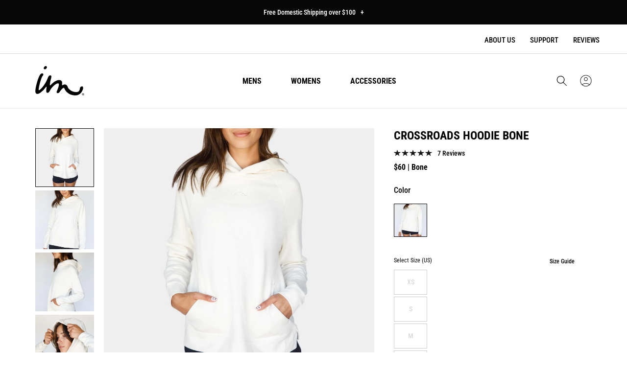

--- FILE ---
content_type: text/html; charset=utf-8
request_url: https://imperialmotion.com/collections/all-minus-stuff-your-duffle/products/crossroads-hoodie-bone
body_size: 58677
content:
<!doctype html>
<html class="no-js" lang="en">
  <head>
    <!-- Google Tag Manager -->
    <script>(function(w,d,s,l,i){w[l]=w[l]||[];w[l].push({'gtm.start':
            new Date().getTime(),event:'gtm.js'});var f=d.getElementsByTagName(s)[0],
          j=d.createElement(s),dl=l!='dataLayer'?'&l='+l:'';j.async=true;j.src=
          'https://www.googletagmanager.com/gtm.js?id='+i+dl;f.parentNode.insertBefore(j,f);
      })(window,document,'script','dataLayer','GTM-MW957R2');</script>
    <!-- End Google Tag Manager -->
    
    <script>
window.KiwiSizing = window.KiwiSizing === undefined ? {} : window.KiwiSizing;
KiwiSizing.shop = "imperial-motion-dev.myshopify.com";


KiwiSizing.data = {
  collections: "266748461122,278078881858,263795277890,454120910,157879566402,272500621378,269195575362,268765691970,269174636610,264066564162,157306191938,439675470,266785882178,268827951170",
  tags: "Bone,crossroads-hoodie-black,crossroads-hoodie-bone,crossroads-hoodie-sage,Hoodie,New,saleselect,Sweatshirt,Top,Whit's Favorites,Women,ws_sync",
  product: "2028328353858",
  vendor: "IM Womens",
  type: "Hoodie",
  title: "Crossroads Hoodie Bone",
  images: ["\/\/imperialmotion.com\/cdn\/shop\/products\/CrossroadsHoodie-Bone-Front.jpg?v=1602527966","\/\/imperialmotion.com\/cdn\/shop\/products\/CrossroadsHoodie-Bone-Front-2.jpg?v=1602527966","\/\/imperialmotion.com\/cdn\/shop\/products\/CrossroadsHoodie-Bone-Side.jpg?v=1602527966","\/\/imperialmotion.com\/cdn\/shop\/products\/CrossroadsHoodie-Bone-Detail.jpg?v=1602527966","\/\/imperialmotion.com\/cdn\/shop\/products\/CrossroadsHoodie-Bone-Back.jpg?v=1602527915"],
  options: [{"name":"Color","position":1,"values":["Bone"]},{"name":"Size","position":2,"values":["XS","S","M","L","XL"]}],
  variants: [{"id":16551571783746,"title":"Bone \/ XS","option1":"Bone","option2":"XS","option3":null,"sku":"CRDSHDE-BNE-XS","requires_shipping":true,"taxable":true,"featured_image":{"id":14849389953090,"product_id":2028328353858,"position":2,"created_at":"2020-10-12T11:38:21-07:00","updated_at":"2020-10-12T11:39:26-07:00","alt":null,"width":1922,"height":2404,"src":"\/\/imperialmotion.com\/cdn\/shop\/products\/CrossroadsHoodie-Bone-Front-2.jpg?v=1602527966","variant_ids":[16551571783746,16551571816514,16551571849282,16551571882050,16551571914818]},"available":false,"name":"Crossroads Hoodie Bone - Bone \/ XS","public_title":"Bone \/ XS","options":["Bone","XS"],"price":6000,"weight":227,"compare_at_price":6000,"inventory_quantity":0,"inventory_management":"shopify","inventory_policy":"deny","barcode":"849116063147","featured_media":{"alt":null,"id":7023007563842,"position":2,"preview_image":{"aspect_ratio":0.8,"height":2404,"width":1922,"src":"\/\/imperialmotion.com\/cdn\/shop\/products\/CrossroadsHoodie-Bone-Front-2.jpg?v=1602527966"}},"requires_selling_plan":false,"selling_plan_allocations":[],"quantity_rule":{"min":1,"max":null,"increment":1}},{"id":16551571816514,"title":"Bone \/ S","option1":"Bone","option2":"S","option3":null,"sku":"CRDSHDE-BNE-S","requires_shipping":true,"taxable":true,"featured_image":{"id":14849389953090,"product_id":2028328353858,"position":2,"created_at":"2020-10-12T11:38:21-07:00","updated_at":"2020-10-12T11:39:26-07:00","alt":null,"width":1922,"height":2404,"src":"\/\/imperialmotion.com\/cdn\/shop\/products\/CrossroadsHoodie-Bone-Front-2.jpg?v=1602527966","variant_ids":[16551571783746,16551571816514,16551571849282,16551571882050,16551571914818]},"available":false,"name":"Crossroads Hoodie Bone - Bone \/ S","public_title":"Bone \/ S","options":["Bone","S"],"price":6000,"weight":227,"compare_at_price":6000,"inventory_quantity":0,"inventory_management":"shopify","inventory_policy":"deny","barcode":"849116063154","featured_media":{"alt":null,"id":7023007563842,"position":2,"preview_image":{"aspect_ratio":0.8,"height":2404,"width":1922,"src":"\/\/imperialmotion.com\/cdn\/shop\/products\/CrossroadsHoodie-Bone-Front-2.jpg?v=1602527966"}},"requires_selling_plan":false,"selling_plan_allocations":[],"quantity_rule":{"min":1,"max":null,"increment":1}},{"id":16551571849282,"title":"Bone \/ M","option1":"Bone","option2":"M","option3":null,"sku":"CRDSHDE-BNE-M","requires_shipping":true,"taxable":true,"featured_image":{"id":14849389953090,"product_id":2028328353858,"position":2,"created_at":"2020-10-12T11:38:21-07:00","updated_at":"2020-10-12T11:39:26-07:00","alt":null,"width":1922,"height":2404,"src":"\/\/imperialmotion.com\/cdn\/shop\/products\/CrossroadsHoodie-Bone-Front-2.jpg?v=1602527966","variant_ids":[16551571783746,16551571816514,16551571849282,16551571882050,16551571914818]},"available":false,"name":"Crossroads Hoodie Bone - Bone \/ M","public_title":"Bone \/ M","options":["Bone","M"],"price":6000,"weight":227,"compare_at_price":6000,"inventory_quantity":0,"inventory_management":"shopify","inventory_policy":"deny","barcode":"849116063161","featured_media":{"alt":null,"id":7023007563842,"position":2,"preview_image":{"aspect_ratio":0.8,"height":2404,"width":1922,"src":"\/\/imperialmotion.com\/cdn\/shop\/products\/CrossroadsHoodie-Bone-Front-2.jpg?v=1602527966"}},"requires_selling_plan":false,"selling_plan_allocations":[],"quantity_rule":{"min":1,"max":null,"increment":1}},{"id":16551571882050,"title":"Bone \/ L","option1":"Bone","option2":"L","option3":null,"sku":"CRDSHDE-BNE-L","requires_shipping":true,"taxable":true,"featured_image":{"id":14849389953090,"product_id":2028328353858,"position":2,"created_at":"2020-10-12T11:38:21-07:00","updated_at":"2020-10-12T11:39:26-07:00","alt":null,"width":1922,"height":2404,"src":"\/\/imperialmotion.com\/cdn\/shop\/products\/CrossroadsHoodie-Bone-Front-2.jpg?v=1602527966","variant_ids":[16551571783746,16551571816514,16551571849282,16551571882050,16551571914818]},"available":false,"name":"Crossroads Hoodie Bone - Bone \/ L","public_title":"Bone \/ L","options":["Bone","L"],"price":6000,"weight":227,"compare_at_price":6000,"inventory_quantity":0,"inventory_management":"shopify","inventory_policy":"deny","barcode":"849116063178","featured_media":{"alt":null,"id":7023007563842,"position":2,"preview_image":{"aspect_ratio":0.8,"height":2404,"width":1922,"src":"\/\/imperialmotion.com\/cdn\/shop\/products\/CrossroadsHoodie-Bone-Front-2.jpg?v=1602527966"}},"requires_selling_plan":false,"selling_plan_allocations":[],"quantity_rule":{"min":1,"max":null,"increment":1}},{"id":16551571914818,"title":"Bone \/ XL","option1":"Bone","option2":"XL","option3":null,"sku":"CRDSHDE-BNE-XL","requires_shipping":true,"taxable":true,"featured_image":{"id":14849389953090,"product_id":2028328353858,"position":2,"created_at":"2020-10-12T11:38:21-07:00","updated_at":"2020-10-12T11:39:26-07:00","alt":null,"width":1922,"height":2404,"src":"\/\/imperialmotion.com\/cdn\/shop\/products\/CrossroadsHoodie-Bone-Front-2.jpg?v=1602527966","variant_ids":[16551571783746,16551571816514,16551571849282,16551571882050,16551571914818]},"available":false,"name":"Crossroads Hoodie Bone - Bone \/ XL","public_title":"Bone \/ XL","options":["Bone","XL"],"price":6000,"weight":227,"compare_at_price":6000,"inventory_quantity":0,"inventory_management":"shopify","inventory_policy":"deny","barcode":"849116063185","featured_media":{"alt":null,"id":7023007563842,"position":2,"preview_image":{"aspect_ratio":0.8,"height":2404,"width":1922,"src":"\/\/imperialmotion.com\/cdn\/shop\/products\/CrossroadsHoodie-Bone-Front-2.jpg?v=1602527966"}},"requires_selling_plan":false,"selling_plan_allocations":[],"quantity_rule":{"min":1,"max":null,"increment":1}}],
};

</script>
    <meta charset="utf-8">
    <meta http-equiv="X-UA-Compatible" content="IE=edge">
    <meta name="viewport" content="width=device-width,initial-scale=1">
    <meta name="theme-color" content="">
    <link rel="canonical" href="https://imperialmotion.com/products/crossroads-hoodie-bone">
    <link rel="preconnect" href="https://cdn.shopify.com" crossorigin><link rel="icon" type="image/png" href="//imperialmotion.com/cdn/shop/files/apple-touch-icon_32x32.png?v=1699662084"><link rel="preconnect" href="https://fonts.shopifycdn.com" crossorigin><title>
      Crossroads Hoodie Bone
 &ndash; Imperial Motion</title>

    

    
      <meta name="description" content="Meet your new year-round hoodie.  The Crossroads is made from buttery soft, mid-weight, brushed back fleece.  Designed with just the right amount of room for a relaxed and ultra comfy fit.  The Crossroads also features an oversized three piece hood with slight overlap at front, side slit, built in hand pockets and a su">
    

    
<script>
  const observer = new MutationObserver(e => {
    e.forEach(({addedNodes: e}) => {
      e.forEach(e => {
        1 === e.nodeType && "SCRIPT" === e.tagName && (e.innerHTML.includes("asyncLoad") && (e.innerHTML = e.innerHTML.replace("if(window.attachEvent)", "document.addEventListener('asyncLazyLoad',function(event){asyncLoad();});if(window.attachEvent)").replaceAll(", asyncLoad", ", function(){}")), e.innerHTML.includes("PreviewBarInjector") && (e.innerHTML = e.innerHTML.replace("DOMContentLoaded", "asyncLazyLoad")), (e.className == 'analytics') && (e.type = 'text/lazyload'), (e.src.includes("assets/storefront/features") || e.src.includes("assets/shopify_pay") || e.src.includes("connect.facebook.net")) && (e.setAttribute("data-src", e.src), e.removeAttribute("src")))
      })
    })
  });
  observer.observe(document.documentElement, {childList: !0, subtree: !0})
</script>



<meta property="og:site_name" content="Imperial Motion">
<meta property="og:url" content="https://imperialmotion.com/products/crossroads-hoodie-bone">
<meta property="og:title" content="Crossroads Hoodie Bone">
<meta property="og:type" content="product">
<meta property="og:description" content="Meet your new year-round hoodie.  The Crossroads is made from buttery soft, mid-weight, brushed back fleece.  Designed with just the right amount of room for a relaxed and ultra comfy fit.  The Crossroads also features an oversized three piece hood with slight overlap at front, side slit, built in hand pockets and a su"><meta property="og:image" content="http://imperialmotion.com/cdn/shop/products/CrossroadsHoodie-Bone-Front.jpg?v=1602527966">
  <meta property="og:image:secure_url" content="https://imperialmotion.com/cdn/shop/products/CrossroadsHoodie-Bone-Front.jpg?v=1602527966">
  <meta property="og:image:width" content="2314">
  <meta property="og:image:height" content="2315"><meta property="og:price:amount" content="60.00">
  <meta property="og:price:currency" content="USD"><meta name="twitter:card" content="summary_large_image">
<meta name="twitter:title" content="Crossroads Hoodie Bone">
<meta name="twitter:description" content="Meet your new year-round hoodie.  The Crossroads is made from buttery soft, mid-weight, brushed back fleece.  Designed with just the right amount of room for a relaxed and ultra comfy fit.  The Crossroads also features an oversized three piece hood with slight overlap at front, side slit, built in hand pockets and a su">


    

    <style data-shopify>
      @font-face {
  font-family: "Roboto Condensed";
  font-weight: 400;
  font-style: normal;
  font-display: swap;
  src: url("//imperialmotion.com/cdn/fonts/roboto_condensed/robotocondensed_n4.01812de96ca5a5e9d19bef3ca9cc80dd1bf6c8b8.woff2") format("woff2"),
       url("//imperialmotion.com/cdn/fonts/roboto_condensed/robotocondensed_n4.3930e6ddba458dc3cb725a82a2668eac3c63c104.woff") format("woff");
}

      @font-face {
  font-family: "Roboto Condensed";
  font-weight: 700;
  font-style: normal;
  font-display: swap;
  src: url("//imperialmotion.com/cdn/fonts/roboto_condensed/robotocondensed_n7.0c73a613503672be244d2f29ab6ddd3fc3cc69ae.woff2") format("woff2"),
       url("//imperialmotion.com/cdn/fonts/roboto_condensed/robotocondensed_n7.ef6ece86ba55f49c27c4904a493c283a40f3a66e.woff") format("woff");
}

      @font-face {
  font-family: "Roboto Condensed";
  font-weight: 600;
  font-style: normal;
  font-display: swap;
  src: url("//imperialmotion.com/cdn/fonts/roboto_condensed/robotocondensed_n6.c516dc992de767fe135f0d2baded23e033d4e3ea.woff2") format("woff2"),
       url("//imperialmotion.com/cdn/fonts/roboto_condensed/robotocondensed_n6.881fbb9b185667f58f34ac71cbecd9f5ba6c3efe.woff") format("woff");
}

      @font-face {
  font-family: "Roboto Condensed";
  font-weight: 500;
  font-style: normal;
  font-display: swap;
  src: url("//imperialmotion.com/cdn/fonts/roboto_condensed/robotocondensed_n5.753e8e75cdb3aced074986880588a95576768e7a.woff2") format("woff2"),
       url("//imperialmotion.com/cdn/fonts/roboto_condensed/robotocondensed_n5.d077911a9ecebd041d38bbe886c8dc56d626fe74.woff") format("woff");
}

      @font-face {
  font-family: "Roboto Condensed";
  font-weight: 400;
  font-style: normal;
  font-display: swap;
  src: url("//imperialmotion.com/cdn/fonts/roboto_condensed/robotocondensed_n4.01812de96ca5a5e9d19bef3ca9cc80dd1bf6c8b8.woff2") format("woff2"),
       url("//imperialmotion.com/cdn/fonts/roboto_condensed/robotocondensed_n4.3930e6ddba458dc3cb725a82a2668eac3c63c104.woff") format("woff");
}

      @font-face {
  font-family: "Roboto Condensed";
  font-weight: 300;
  font-style: normal;
  font-display: swap;
  src: url("//imperialmotion.com/cdn/fonts/roboto_condensed/robotocondensed_n3.38291bb39188492034837c889e515fe4214c9ab1.woff2") format("woff2"),
       url("//imperialmotion.com/cdn/fonts/roboto_condensed/robotocondensed_n3.972a2971396f541bcf7e65620ec6e435f27c381b.woff") format("woff");
}
:root {
      --font-body-family: "Roboto Condensed", sans-serif;
      --font-body-style: normal;
      --font-body-weight: 300;
      --font-body-regular-weight: 400;
      --font-body-medium-weight: 500;


      --font-heading-family: "Roboto Condensed", sans-serif;
      --font-heading-style: normal;
      --font-heading-weight: 700;

      --font-size-heading-1: 60px;
      --font-size-heading-1-mobile: 36px;
      --font-size-heading-1-value: 60;
      --font-size-heading-1-mobile-value: 36;

      --font-size-heading-2: 50px;
      --font-size-heading-2-mobile: 36px;
      --font-size-heading-2-value: 50;
      --font-size-heading-2-mobile-value: 36;

      --font-size-heading-3: 40px;
      --font-size-heading-3-mobile: 30px;
      --font-size-heading-3-value: 40;
      --font-size-heading-3-mobile-value: 30;

      --font-size-heading-4: 36px;
      --font-size-heading-4-mobile: 24px;
      --font-size-heading-4-value: 36;
      --font-size-heading-4-mobile-value: 24;

      --font-size-heading-5: 24px;
      --font-size-heading-6: 18px;

      --font-size-small: 12px;
      --font-size-base: 14px;
      --font-size-text: 16px;
      --font-size-button: 16px;

      --color-base-text: 0, 0, 0;
      --color-secondary-text: 255, 255, 255;
      --color-secondary-text-light: 180, 181, 182;
      --color-base-background-1: 255, 255, 255;
      --color-base-background-2: 0, 0, 0;
      --color-base-background-light-2: 0, 0, 0;
      --color-button-primary-text: 255, 255, 255;
      --color-button-hover-primary-text: 255, 255, 255;
      --color-button-secondary-text: 0, 0, 0;
      --color-button-hover-secondary-text: 255, 255, 255;
      --color-button-primary-bg: 219, 84, 69;
      --color-button-hover-primary-bg: 253, 124, 111;
      --color-button-secondary-bg: 255, 255, 255;
      --color-button-hover-secondary-bg: 0, 0, 0;
      --color-border: 180, 181, 182;
      --color-error: 219, 84, 69;
      --color-success: 48, 122, 7;

      --page-width: 1440px;
      --page-width-margin: 0rem;
      }

      *,
      *::before,
      *::after {
        box-sizing: inherit;
      }

      html {
        box-sizing: border-box;
        font-size: var(--font-size-text);
        height: 100%;
      }

      body {
        display: flex;
        flex-direction: column;
        min-height: 100%;
        margin: 0;
        font-size: var(--font-size-text);
        letter-spacing: normal;
        line-height: 1.6;
        font-family: var(--font-body-family);
        font-style: var(--font-body-style);
        font-weight: var(--font-body-weight);
      }

      #shopify-section-footer {
        margin-top: auto;
      }

      img[referrerpolicy] {
        display: none;
      }

      @media screen and (min-width: 750px) {
        body {
          font-size: var(--font-size-text);
        }
      }
    </style>

<script>
  if (!(((window || {}).CSS || {}).supports && window.CSS.supports('(--a: 0)'))) {
    const script = document.createElement('script');
    script.type = 'text/javascript';
    script.src = 'https://cdn.jsdelivr.net/npm/css-vars-ponyfill@2';
    script.onload = function () {
      cssVars({});
    };

    document.getElementsByTagName('head')[0].appendChild(script);
  }
</script>

    <link rel="preload" href="//imperialmotion.com/cdn/shop/t/271/assets/base.css?v=34024963774191121881732183575" as="style">
    <link rel="preload" href="//imperialmotion.com/cdn/shop/t/271/assets/swiper.css?v=139165404985792278191726564799" as="style">
    <link rel="preload" href="//imperialmotion.com/cdn/shop/t/271/assets/component-product-card-mini.css?v=59732335766711686761730384713" as="style">
    <link rel="preload" href="//imperialmotion.com/cdn/shop/t/271/assets/component-loading-overlay.css?v=167310470843593579841726564799" as="style">
    <link rel="preload" href="//imperialmotion.com/cdn/shop/t/271/assets/component-product-reviews.css?v=160226328820474981991726564799" as="style">

    <link href="//imperialmotion.com/cdn/shop/t/271/assets/base.css?v=34024963774191121881732183575" rel="stylesheet" type="text/css" media="all" />
    <link href="//imperialmotion.com/cdn/shop/t/271/assets/swiper.css?v=139165404985792278191726564799" rel="stylesheet" type="text/css" media="all" />
    <link href="//imperialmotion.com/cdn/shop/t/271/assets/component-product-card-mini.css?v=59732335766711686761730384713" rel="stylesheet" type="text/css" media="all" />
    <link href="//imperialmotion.com/cdn/shop/t/271/assets/component-loading-overlay.css?v=167310470843593579841726564799" rel="stylesheet" type="text/css" media="all" />
    <link href="//imperialmotion.com/cdn/shop/t/271/assets/component-product-reviews.css?v=160226328820474981991726564799" rel="stylesheet" type="text/css" media="all" />
  
    <link rel="preload" href="//imperialmotion.com/cdn/shop/t/271/assets/libs.min.js?v=144407220514337377111732107808" as="script">
    <link rel="preload" href="//imperialmotion.com/cdn/shop/t/271/assets/global.js?v=56768314563617603641732106515" as="script">
    <link rel="preload" href="//imperialmotion.com/cdn/shop/t/271/assets/swiper.min.js?v=158430032944672323711726564799" as="script">
    <link rel="preload" href="//imperialmotion.com/cdn/shop/t/271/assets/slideshow.js?v=112864517704161810381726565343" as="script">
    <link rel="preload" href="//imperialmotion.com/cdn/shop/t/271/assets/product-card-mini.js?v=56783354272873147331726564799" as="script">

    <script src="//imperialmotion.com/cdn/shop/t/271/assets/global.js?v=56768314563617603641732106515" defer="defer"></script>
    <script src="//imperialmotion.com/cdn/shop/t/271/assets/swiper.min.js?v=158430032944672323711726564799" defer="defer"></script>
    <script src="//imperialmotion.com/cdn/shop/t/271/assets/slideshow.js?v=112864517704161810381726565343" defer="defer"></script>
    <script src="//imperialmotion.com/cdn/shop/t/271/assets/product-card-mini.js?v=56783354272873147331726564799" defer="defer"></script>
    <script src="//imperialmotion.com/cdn/shop/t/271/assets/libs.min.js?v=144407220514337377111732107808" defer="defer"></script>

    <script>window.performance && window.performance.mark && window.performance.mark('shopify.content_for_header.start');</script><meta name="google-site-verification" content="sgJOmYfCu1svyeXL-NB8R9GC2vNsCuFVJLdOQzTdePI">
<meta id="shopify-digital-wallet" name="shopify-digital-wallet" content="/19688409/digital_wallets/dialog">
<meta name="shopify-checkout-api-token" content="1443ad1e2058fa848c7df99eb49eb6fb">
<meta id="in-context-paypal-metadata" data-shop-id="19688409" data-venmo-supported="false" data-environment="production" data-locale="en_US" data-paypal-v4="true" data-currency="USD">
<link rel="alternate" hreflang="x-default" href="https://imperialmotion.com/products/crossroads-hoodie-bone">
<link rel="alternate" hreflang="en-AU" href="https://imperialmotion.com/en-au/products/crossroads-hoodie-bone">
<link rel="alternate" hreflang="en-US" href="https://imperialmotion.com/products/crossroads-hoodie-bone">
<link rel="alternate" type="application/json+oembed" href="https://imperialmotion.com/products/crossroads-hoodie-bone.oembed">
<script async="async" src="/checkouts/internal/preloads.js?locale=en-US"></script>
<link rel="preconnect" href="https://shop.app" crossorigin="anonymous">
<script async="async" src="https://shop.app/checkouts/internal/preloads.js?locale=en-US&shop_id=19688409" crossorigin="anonymous"></script>
<script id="apple-pay-shop-capabilities" type="application/json">{"shopId":19688409,"countryCode":"US","currencyCode":"USD","merchantCapabilities":["supports3DS"],"merchantId":"gid:\/\/shopify\/Shop\/19688409","merchantName":"Imperial Motion","requiredBillingContactFields":["postalAddress","email","phone"],"requiredShippingContactFields":["postalAddress","email","phone"],"shippingType":"shipping","supportedNetworks":["visa","masterCard","amex","discover","elo","jcb"],"total":{"type":"pending","label":"Imperial Motion","amount":"1.00"},"shopifyPaymentsEnabled":true,"supportsSubscriptions":true}</script>
<script id="shopify-features" type="application/json">{"accessToken":"1443ad1e2058fa848c7df99eb49eb6fb","betas":["rich-media-storefront-analytics"],"domain":"imperialmotion.com","predictiveSearch":true,"shopId":19688409,"locale":"en"}</script>
<script>var Shopify = Shopify || {};
Shopify.shop = "imperial-motion-dev.myshopify.com";
Shopify.locale = "en";
Shopify.currency = {"active":"USD","rate":"1.0"};
Shopify.country = "US";
Shopify.theme = {"name":"PC Staging | BF Page Update | 11.20","id":128694091842,"schema_name":"True","schema_version":"1.0","theme_store_id":null,"role":"main"};
Shopify.theme.handle = "null";
Shopify.theme.style = {"id":null,"handle":null};
Shopify.cdnHost = "imperialmotion.com/cdn";
Shopify.routes = Shopify.routes || {};
Shopify.routes.root = "/";</script>
<script type="module">!function(o){(o.Shopify=o.Shopify||{}).modules=!0}(window);</script>
<script>!function(o){function n(){var o=[];function n(){o.push(Array.prototype.slice.apply(arguments))}return n.q=o,n}var t=o.Shopify=o.Shopify||{};t.loadFeatures=n(),t.autoloadFeatures=n()}(window);</script>
<script>
  window.ShopifyPay = window.ShopifyPay || {};
  window.ShopifyPay.apiHost = "shop.app\/pay";
  window.ShopifyPay.redirectState = null;
</script>
<script id="shop-js-analytics" type="application/json">{"pageType":"product"}</script>
<script defer="defer" async type="module" src="//imperialmotion.com/cdn/shopifycloud/shop-js/modules/v2/client.init-shop-cart-sync_BN7fPSNr.en.esm.js"></script>
<script defer="defer" async type="module" src="//imperialmotion.com/cdn/shopifycloud/shop-js/modules/v2/chunk.common_Cbph3Kss.esm.js"></script>
<script defer="defer" async type="module" src="//imperialmotion.com/cdn/shopifycloud/shop-js/modules/v2/chunk.modal_DKumMAJ1.esm.js"></script>
<script type="module">
  await import("//imperialmotion.com/cdn/shopifycloud/shop-js/modules/v2/client.init-shop-cart-sync_BN7fPSNr.en.esm.js");
await import("//imperialmotion.com/cdn/shopifycloud/shop-js/modules/v2/chunk.common_Cbph3Kss.esm.js");
await import("//imperialmotion.com/cdn/shopifycloud/shop-js/modules/v2/chunk.modal_DKumMAJ1.esm.js");

  window.Shopify.SignInWithShop?.initShopCartSync?.({"fedCMEnabled":true,"windoidEnabled":true});

</script>
<script>
  window.Shopify = window.Shopify || {};
  if (!window.Shopify.featureAssets) window.Shopify.featureAssets = {};
  window.Shopify.featureAssets['shop-js'] = {"shop-cart-sync":["modules/v2/client.shop-cart-sync_CJVUk8Jm.en.esm.js","modules/v2/chunk.common_Cbph3Kss.esm.js","modules/v2/chunk.modal_DKumMAJ1.esm.js"],"init-fed-cm":["modules/v2/client.init-fed-cm_7Fvt41F4.en.esm.js","modules/v2/chunk.common_Cbph3Kss.esm.js","modules/v2/chunk.modal_DKumMAJ1.esm.js"],"init-shop-email-lookup-coordinator":["modules/v2/client.init-shop-email-lookup-coordinator_Cc088_bR.en.esm.js","modules/v2/chunk.common_Cbph3Kss.esm.js","modules/v2/chunk.modal_DKumMAJ1.esm.js"],"init-windoid":["modules/v2/client.init-windoid_hPopwJRj.en.esm.js","modules/v2/chunk.common_Cbph3Kss.esm.js","modules/v2/chunk.modal_DKumMAJ1.esm.js"],"shop-button":["modules/v2/client.shop-button_B0jaPSNF.en.esm.js","modules/v2/chunk.common_Cbph3Kss.esm.js","modules/v2/chunk.modal_DKumMAJ1.esm.js"],"shop-cash-offers":["modules/v2/client.shop-cash-offers_DPIskqss.en.esm.js","modules/v2/chunk.common_Cbph3Kss.esm.js","modules/v2/chunk.modal_DKumMAJ1.esm.js"],"shop-toast-manager":["modules/v2/client.shop-toast-manager_CK7RT69O.en.esm.js","modules/v2/chunk.common_Cbph3Kss.esm.js","modules/v2/chunk.modal_DKumMAJ1.esm.js"],"init-shop-cart-sync":["modules/v2/client.init-shop-cart-sync_BN7fPSNr.en.esm.js","modules/v2/chunk.common_Cbph3Kss.esm.js","modules/v2/chunk.modal_DKumMAJ1.esm.js"],"init-customer-accounts-sign-up":["modules/v2/client.init-customer-accounts-sign-up_CfPf4CXf.en.esm.js","modules/v2/client.shop-login-button_DeIztwXF.en.esm.js","modules/v2/chunk.common_Cbph3Kss.esm.js","modules/v2/chunk.modal_DKumMAJ1.esm.js"],"pay-button":["modules/v2/client.pay-button_CgIwFSYN.en.esm.js","modules/v2/chunk.common_Cbph3Kss.esm.js","modules/v2/chunk.modal_DKumMAJ1.esm.js"],"init-customer-accounts":["modules/v2/client.init-customer-accounts_DQ3x16JI.en.esm.js","modules/v2/client.shop-login-button_DeIztwXF.en.esm.js","modules/v2/chunk.common_Cbph3Kss.esm.js","modules/v2/chunk.modal_DKumMAJ1.esm.js"],"avatar":["modules/v2/client.avatar_BTnouDA3.en.esm.js"],"init-shop-for-new-customer-accounts":["modules/v2/client.init-shop-for-new-customer-accounts_CsZy_esa.en.esm.js","modules/v2/client.shop-login-button_DeIztwXF.en.esm.js","modules/v2/chunk.common_Cbph3Kss.esm.js","modules/v2/chunk.modal_DKumMAJ1.esm.js"],"shop-follow-button":["modules/v2/client.shop-follow-button_BRMJjgGd.en.esm.js","modules/v2/chunk.common_Cbph3Kss.esm.js","modules/v2/chunk.modal_DKumMAJ1.esm.js"],"checkout-modal":["modules/v2/client.checkout-modal_B9Drz_yf.en.esm.js","modules/v2/chunk.common_Cbph3Kss.esm.js","modules/v2/chunk.modal_DKumMAJ1.esm.js"],"shop-login-button":["modules/v2/client.shop-login-button_DeIztwXF.en.esm.js","modules/v2/chunk.common_Cbph3Kss.esm.js","modules/v2/chunk.modal_DKumMAJ1.esm.js"],"lead-capture":["modules/v2/client.lead-capture_DXYzFM3R.en.esm.js","modules/v2/chunk.common_Cbph3Kss.esm.js","modules/v2/chunk.modal_DKumMAJ1.esm.js"],"shop-login":["modules/v2/client.shop-login_CA5pJqmO.en.esm.js","modules/v2/chunk.common_Cbph3Kss.esm.js","modules/v2/chunk.modal_DKumMAJ1.esm.js"],"payment-terms":["modules/v2/client.payment-terms_BxzfvcZJ.en.esm.js","modules/v2/chunk.common_Cbph3Kss.esm.js","modules/v2/chunk.modal_DKumMAJ1.esm.js"]};
</script>
<script>(function() {
  var isLoaded = false;
  function asyncLoad() {
    if (isLoaded) return;
    isLoaded = true;
    var urls = ["https:\/\/static.rechargecdn.com\/static\/js\/recharge.js?shop=imperial-motion-dev.myshopify.com","https:\/\/shopifycdn.aaawebstore.com\/formbuilder\/appfiles\/aaa_form_builder_script_minify_v1.js?shop=imperial-motion-dev.myshopify.com","\/\/cdn.shopify.com\/proxy\/3172d256d2bd0f2f7a89718adb90030a634fecb996c6c0321affc738b14cddba\/preproduct.onrender.com\/preproduct-embed.js?v=2.0\u0026shop=imperial-motion-dev.myshopify.com\u0026sp-cache-control=cHVibGljLCBtYXgtYWdlPTkwMA","https:\/\/scripts.juniphq.com\/v1\/junip_shopify.js?shop=imperial-motion-dev.myshopify.com","https:\/\/cdn-bundler.nice-team.net\/app\/js\/bundler.js?shop=imperial-motion-dev.myshopify.com"];
    for (var i = 0; i < urls.length; i++) {
      var s = document.createElement('script');
      s.type = 'text/javascript';
      s.async = true;
      s.src = urls[i];
      var x = document.getElementsByTagName('script')[0];
      x.parentNode.insertBefore(s, x);
    }
  };
  if(window.attachEvent) {
    window.attachEvent('onload', asyncLoad);
  } else {
    window.addEventListener('load', asyncLoad, false);
  }
})();</script>
<script id="__st">var __st={"a":19688409,"offset":-28800,"reqid":"41f6e7bf-7043-49d7-98a7-c978daac300e-1769810109","pageurl":"imperialmotion.com\/collections\/all-minus-stuff-your-duffle\/products\/crossroads-hoodie-bone","u":"de91461ad460","p":"product","rtyp":"product","rid":2028328353858};</script>
<script>window.ShopifyPaypalV4VisibilityTracking = true;</script>
<script id="captcha-bootstrap">!function(){'use strict';const t='contact',e='account',n='new_comment',o=[[t,t],['blogs',n],['comments',n],[t,'customer']],c=[[e,'customer_login'],[e,'guest_login'],[e,'recover_customer_password'],[e,'create_customer']],r=t=>t.map((([t,e])=>`form[action*='/${t}']:not([data-nocaptcha='true']) input[name='form_type'][value='${e}']`)).join(','),a=t=>()=>t?[...document.querySelectorAll(t)].map((t=>t.form)):[];function s(){const t=[...o],e=r(t);return a(e)}const i='password',u='form_key',d=['recaptcha-v3-token','g-recaptcha-response','h-captcha-response',i],f=()=>{try{return window.sessionStorage}catch{return}},m='__shopify_v',_=t=>t.elements[u];function p(t,e,n=!1){try{const o=window.sessionStorage,c=JSON.parse(o.getItem(e)),{data:r}=function(t){const{data:e,action:n}=t;return t[m]||n?{data:e,action:n}:{data:t,action:n}}(c);for(const[e,n]of Object.entries(r))t.elements[e]&&(t.elements[e].value=n);n&&o.removeItem(e)}catch(o){console.error('form repopulation failed',{error:o})}}const l='form_type',E='cptcha';function T(t){t.dataset[E]=!0}const w=window,h=w.document,L='Shopify',v='ce_forms',y='captcha';let A=!1;((t,e)=>{const n=(g='f06e6c50-85a8-45c8-87d0-21a2b65856fe',I='https://cdn.shopify.com/shopifycloud/storefront-forms-hcaptcha/ce_storefront_forms_captcha_hcaptcha.v1.5.2.iife.js',D={infoText:'Protected by hCaptcha',privacyText:'Privacy',termsText:'Terms'},(t,e,n)=>{const o=w[L][v],c=o.bindForm;if(c)return c(t,g,e,D).then(n);var r;o.q.push([[t,g,e,D],n]),r=I,A||(h.body.append(Object.assign(h.createElement('script'),{id:'captcha-provider',async:!0,src:r})),A=!0)});var g,I,D;w[L]=w[L]||{},w[L][v]=w[L][v]||{},w[L][v].q=[],w[L][y]=w[L][y]||{},w[L][y].protect=function(t,e){n(t,void 0,e),T(t)},Object.freeze(w[L][y]),function(t,e,n,w,h,L){const[v,y,A,g]=function(t,e,n){const i=e?o:[],u=t?c:[],d=[...i,...u],f=r(d),m=r(i),_=r(d.filter((([t,e])=>n.includes(e))));return[a(f),a(m),a(_),s()]}(w,h,L),I=t=>{const e=t.target;return e instanceof HTMLFormElement?e:e&&e.form},D=t=>v().includes(t);t.addEventListener('submit',(t=>{const e=I(t);if(!e)return;const n=D(e)&&!e.dataset.hcaptchaBound&&!e.dataset.recaptchaBound,o=_(e),c=g().includes(e)&&(!o||!o.value);(n||c)&&t.preventDefault(),c&&!n&&(function(t){try{if(!f())return;!function(t){const e=f();if(!e)return;const n=_(t);if(!n)return;const o=n.value;o&&e.removeItem(o)}(t);const e=Array.from(Array(32),(()=>Math.random().toString(36)[2])).join('');!function(t,e){_(t)||t.append(Object.assign(document.createElement('input'),{type:'hidden',name:u})),t.elements[u].value=e}(t,e),function(t,e){const n=f();if(!n)return;const o=[...t.querySelectorAll(`input[type='${i}']`)].map((({name:t})=>t)),c=[...d,...o],r={};for(const[a,s]of new FormData(t).entries())c.includes(a)||(r[a]=s);n.setItem(e,JSON.stringify({[m]:1,action:t.action,data:r}))}(t,e)}catch(e){console.error('failed to persist form',e)}}(e),e.submit())}));const S=(t,e)=>{t&&!t.dataset[E]&&(n(t,e.some((e=>e===t))),T(t))};for(const o of['focusin','change'])t.addEventListener(o,(t=>{const e=I(t);D(e)&&S(e,y())}));const B=e.get('form_key'),M=e.get(l),P=B&&M;t.addEventListener('DOMContentLoaded',(()=>{const t=y();if(P)for(const e of t)e.elements[l].value===M&&p(e,B);[...new Set([...A(),...v().filter((t=>'true'===t.dataset.shopifyCaptcha))])].forEach((e=>S(e,t)))}))}(h,new URLSearchParams(w.location.search),n,t,e,['guest_login'])})(!0,!0)}();</script>
<script integrity="sha256-4kQ18oKyAcykRKYeNunJcIwy7WH5gtpwJnB7kiuLZ1E=" data-source-attribution="shopify.loadfeatures" defer="defer" src="//imperialmotion.com/cdn/shopifycloud/storefront/assets/storefront/load_feature-a0a9edcb.js" crossorigin="anonymous"></script>
<script crossorigin="anonymous" defer="defer" src="//imperialmotion.com/cdn/shopifycloud/storefront/assets/shopify_pay/storefront-65b4c6d7.js?v=20250812"></script>
<script data-source-attribution="shopify.dynamic_checkout.dynamic.init">var Shopify=Shopify||{};Shopify.PaymentButton=Shopify.PaymentButton||{isStorefrontPortableWallets:!0,init:function(){window.Shopify.PaymentButton.init=function(){};var t=document.createElement("script");t.src="https://imperialmotion.com/cdn/shopifycloud/portable-wallets/latest/portable-wallets.en.js",t.type="module",document.head.appendChild(t)}};
</script>
<script data-source-attribution="shopify.dynamic_checkout.buyer_consent">
  function portableWalletsHideBuyerConsent(e){var t=document.getElementById("shopify-buyer-consent"),n=document.getElementById("shopify-subscription-policy-button");t&&n&&(t.classList.add("hidden"),t.setAttribute("aria-hidden","true"),n.removeEventListener("click",e))}function portableWalletsShowBuyerConsent(e){var t=document.getElementById("shopify-buyer-consent"),n=document.getElementById("shopify-subscription-policy-button");t&&n&&(t.classList.remove("hidden"),t.removeAttribute("aria-hidden"),n.addEventListener("click",e))}window.Shopify?.PaymentButton&&(window.Shopify.PaymentButton.hideBuyerConsent=portableWalletsHideBuyerConsent,window.Shopify.PaymentButton.showBuyerConsent=portableWalletsShowBuyerConsent);
</script>
<script data-source-attribution="shopify.dynamic_checkout.cart.bootstrap">document.addEventListener("DOMContentLoaded",(function(){function t(){return document.querySelector("shopify-accelerated-checkout-cart, shopify-accelerated-checkout")}if(t())Shopify.PaymentButton.init();else{new MutationObserver((function(e,n){t()&&(Shopify.PaymentButton.init(),n.disconnect())})).observe(document.body,{childList:!0,subtree:!0})}}));
</script>
<link id="shopify-accelerated-checkout-styles" rel="stylesheet" media="screen" href="https://imperialmotion.com/cdn/shopifycloud/portable-wallets/latest/accelerated-checkout-backwards-compat.css" crossorigin="anonymous">
<style id="shopify-accelerated-checkout-cart">
        #shopify-buyer-consent {
  margin-top: 1em;
  display: inline-block;
  width: 100%;
}

#shopify-buyer-consent.hidden {
  display: none;
}

#shopify-subscription-policy-button {
  background: none;
  border: none;
  padding: 0;
  text-decoration: underline;
  font-size: inherit;
  cursor: pointer;
}

#shopify-subscription-policy-button::before {
  box-shadow: none;
}

      </style>

<script>window.performance && window.performance.mark && window.performance.mark('shopify.content_for_header.end');</script>
<link rel="preload" as="font" href="//imperialmotion.com/cdn/fonts/roboto_condensed/robotocondensed_n4.01812de96ca5a5e9d19bef3ca9cc80dd1bf6c8b8.woff2" type="font/woff2" crossorigin><link rel="preload" as="font" href="//imperialmotion.com/cdn/fonts/roboto_condensed/robotocondensed_n4.01812de96ca5a5e9d19bef3ca9cc80dd1bf6c8b8.woff2" type="font/woff2" crossorigin><link rel="stylesheet" href="//imperialmotion.com/cdn/shop/t/271/assets/component-predictive-search.css?v=164352233336227170051726564799" media="print" onload="this.media='all'"><script>document.documentElement.className = document.documentElement.className.replace('no-js', 'js');</script>
    
    <!-- Begin Clarity Asynchronous Code -->
    <script type="text/javascript">
      (function(c,l,a,r,i,t,y){
        c[a]=c[a]||function(){(c[a].q=c[a].q||[]).push(arguments)};
        t=l.createElement(r);t.async=1;t.src="https://www.clarity.ms/tag/"+i;
        y=l.getElementsByTagName(r)[0];y.parentNode.insertBefore(t,y);
      })(window, document, "clarity", "script", "bjkn3bvcru");
    </script>
    <!-- End Clarity Asynchronous Code -->

    <!-- Google Optimize -->
    <script src="https://www.googleoptimize.com/optimize.js?id=OPT-M5GXGBT"></script>
    <!-- End Google Optimize -->
    
  <script type="text/javascript">
    //var sm_quantity_selector_attr = 'id';
    var sm_override_checkout_button = true;
  	
        
		
        var smFeaturedImage = 'products/CrossroadsHoodie-Bone-Front-2.jpg';
        var productSMHandle = 'crossroads-hoodie-bone';
        var productSMTitle = 'Crossroads Hoodie Bone';
    
    var sm_is_cart_page = false;
	
</script>

<style>
#gift_container, #gift_container .giftContainerContent, #smProductDetailGiftWrapper {
  all: unset;
}

#gift_container .giftContainerContent *, #smProductDetailGiftWrapper * {
	all: unset;
}

#sticky_gift_icon.stickyGartRight {
  	right: 20px;
    bottom: 20px;
}
#sticky_gift_icon {
    position: fixed;
    bottom: 200px;
    right: 15px;
    z-index: 9999;
}
#sticky_gift_icon a {
    text-decoration: none;
    font-size: 20px;
    color: #34495e;
}
#sticky_gift_icon span {
    display: block;
    -webkit-border-radius: 40px;
    -moz-border-radius: 40px;
    border-radius: 40px;
    background-color: rgba(255,255,255,.9);
    -webkit-box-shadow: 1px 1px 5px grey;
    -moz-box-shadow: 1px 1px 5px grey;
    box-shadow: 1px 1px 5px grey;
    padding: 10px;
    width: 40px;
    height: 40px;
    margin: 0 auto;
    line-height: 40px !important;
    text-align: center;
    text-align: -moz-center;
    text-align: -webkit-center;
    position: relative;
    box-sizing: content-box !important;
    z-index: 1;
}
#sticky_gift_icon mark {
    -webkit-border-radius: 20px;
    -moz-border-radius: 20px;
    border-radius: 20px;
    border: 2px solid #FFF;
    width: 20px;
    height: 20px;
    background-color: #FF6B6B;
    position: absolute;
    top: -5px;
    left: -10px;
    font-size: 10px;
    line-height: 20px;
    font-family: Roboto,sans-serif;
    color: #FFF;
    font-weight: 700;
    box-sizing: content-box !important;
}
#sticky_gift_icon svg.showGifts {
  	height: 30px;
	width: 30px;
	margin-top: 3px;
	vertical-align: inherit;
}
#sticky_gift_icon svg.hideGifts {
  	height: 25px;
    width: 25px;
    margin-top: 8px;
  	display: none;
  	vertical-align: inherit;
}

#gift_container {
  color:black;
  position: fixed;
  z-index: 9999999;
  bottom: 95px;
  right: 20px;
  max-height: 80%;
  overflow-y: scroll;
  overflow-x: hidden;
  -webkit-box-shadow: rgba(0, 0, 0, 0.16) 0px 5px 40px, rgb(0, 0, 0) 0px 5px 0px 0px inset !important;
  -moz-box-shadow: rgba(0, 0, 0, 0.16) 0px 5px 40px, rgb(0, 0, 0) 0px 5px 0px 0px inset !important;
  box-shadow: rgba(0, 0, 0, 0.16) 0px 5px 40px, rgb(0, 0, 0) 0px 5px 0px 0px inset !important;
  -moz-border-radius: 8px;
  -webkit-border-radius: 8px;
  border-radius: 8px;
  font-size: 13px;
  font-family: -apple-system, BlinkMacSystemFont, 'Segoe UI', Roboto, Oxygen, Ubuntu, Cantarell, 'Open Sans', 'Helvetica Neue', sans-serif;
}

#gift_container .giftContainerContent {
  float: right;
  background: white;
  width: 320px;
  position: relative;
  padding: 10px 10px 0px 10px;
  display:none;
}

#gift_container .giftContainerContent .giftWrapper {
    color: black;
  	padding: 5px;
  	margin: 0px 0px 10px;
	background:rgb(255, 255, 255) none repeat scroll 0% 0%;
	border-radius: 5px;
  	-webkit-border-radius: 5px;
  	-moz-border-radius: 5px;
  	-webkit-box-shadow: rgba(0, 0, 0, 0.1) 0px 4px 15px 0px, rgba(0, 0, 0, 0.1) 0px 1px 2px 0px;
  	-moz-box-shadow: rgba(0, 0, 0, 0.1) 0px 4px 15px 0px, rgba(0, 0, 0, 0.1) 0px 1px 2px 0px;
	box-shadow: rgba(0, 0, 0, 0.1) 0px 4px 15px 0px, rgba(0, 0, 0, 0.1) 0px 1px 2px 0px;
	position: relative;
  	display: block;
}

#gift_container .giftContainerContent .orderGiftsTitle, #gift_container .giftContainerContent .productsToOfferGiftsTitle {
  	text-align: center;
	padding: 5px;
	margin: 0 auto;
	font-weight: bold;
	display: block;
	border-bottom: 1px solid gray;
	width: 95%;
}

#gift_container .giftContainerContent ul {
	display: inline;
}
#gift_container .giftContainerContent li{
	padding: 10px 20px;
	display: block;
}
#gift_container .giftContainerContent li img{
	width: 22%;
	float: left;
	display: block;
}
#gift_container .giftContainerContent .smItems{
	width: 70%;
	display: block;
	float: left;
  	margin-left: 5%;
}

#gift_container .giftContainerContent .giftWrapper a {
  	display: inline;
    cursor: pointer;
    text-decoration: underline;
}

#gift_container.removeLinks .giftContainerContent .giftWrapper .smItems a, #gift_container.removeLinks .giftContainerContent .giftWrapper .alreadyInCartGiftTitle a {
    cursor: inherit;
    text-decoration: none;
}

#gift_container .giftContainerContent .smAddGiftToCart {
  	padding: 4px 10px;
    margin-top: 4px;
    background:rgba(168, 168, 168, 0.46) none repeat scroll 0% 0%;
    border-radius: 2px;
    position: relative;
    display: block;
    font-weight: bold;
    cursor: pointer;
}

#gift_container .giftContainerContent .giftAlreadyInCart {
  	padding: 5px 20px;
	display: block;
  	text-align: center;
}
#gift_container .giftContainerContent .giftAlreadyInCart a {
  	font-weight: bold;
}
#gift_container .giftContainerContent .removeFromCart {
  	display: block;
    margin-top: 10px;
    cursor: pointer;
    text-decoration: underline;
}


#gift_container .giftContainerContent .item-variants select {
	display: block;
	color: #444;
	padding: .3em 1.0em .3em .3em;
	width: 100%;
	max-width: 100%;
	box-sizing: border-box;
	margin-top: 2px;
	border: 1px solid #aaa;
	-moz-border-radius: .2em;
  	-webkit-border-radius: .2em;
  	border-radius: .2em;
	-moz-appearance: none;
	-webkit-appearance: none;
	appearance: none;
	background-color: #fff;
	background-image: url('data:image/svg+xml;charset=US-ASCII,<svg version="1.1" id="Capa_1" xmlns="http://www.w3.org/2000/svg" xmlns:xlink="http://www.w3.org/1999/xlink" x="0px" y="0px"	 width="292.362px" height="292.362px" viewBox="0 0 292.362 292.362" style="enable-background:new 0 0 292.362 292.362;"	 xml:space="preserve"><g>	<path d="M286.935,69.377c-3.614-3.617-7.898-5.424-12.848-5.424H18.274c-4.952,0-9.233,1.807-12.85,5.424		C1.807,72.998,0,77.279,0,82.228c0,4.948,1.807,9.229,5.424,12.847l127.907,127.907c3.621,3.617,7.902,5.428,12.85,5.428		s9.233-1.811,12.847-5.428L286.935,95.074c3.613-3.617,5.427-7.898,5.427-12.847C292.362,77.279,290.548,72.998,286.935,69.377z"/></g><g></g><g></g><g></g><g></g><g></g><g></g><g></g><g></g><g></g><g></g><g></g><g></g><g></g><g></g><g></g></svg>'), linear-gradient(to bottom, #ffffff 0%,#e5e5e5 100%);
	background-repeat: no-repeat, repeat;
	background-position: right .7em top 50%, 0 0;
	background-size: .65em auto, 100%;
}
#gift_container .giftContainerContent .item-variants select::-ms-expand {
	display: none;
}
#gift_container .giftContainerContent .item-variants select:hover {
	border-color: #888;
}
#gift_container .giftContainerContent .item-variants select:focus {
	border-color: #aaa;
	-moz-box-shadow: 0 0 1px 3px rgba(59, 153, 252, .7);
  	-webkit-box-shadow: 0 0 1px 3px rgba(59, 153, 252, .7);
  	box-shadow: 0 0 1px 3px rgba(59, 153, 252, .7);
	-moz-box-shadow: 0 0 0 3px -moz-mac-focusring;
  	-webkit-box-shadow: 0 0 0 3px -moz-mac-focusring;
  	box-shadow: 0 0 0 3px -moz-mac-focusring;
	color: #222;
	outline: none;
}
#gift_container .giftContainerContent .item-variants select option {
	font-weight:normal;
}

*[dir="rtl"] #gift_container .giftContainerContent .item-variants select, :root:lang(ar) #gift_container .giftContainerContent .item-variants select, :root:lang(iw) #gift_container .giftContainerContent .item-variants select {
	background-position: left .7em top 50%, 0 0;
	padding: .6em .8em .5em 1.4em;
}

#gift_container .giftContainerContent .item-variants select:disabled, #gift_container .giftContainerContent .item-variants select[aria-disabled=true] {
	color: graytext;
	background-image: url('data:image/svg+xml;charset=US-ASCII,<svg version="1.1" id="Capa_1" xmlns="http://www.w3.org/2000/svg" xmlns:xlink="http://www.w3.org/1999/xlink" x="0px" y="0px"	 width="292.362px" height="292.362px" viewBox="0 0 292.362 292.362" style="enable-background:new 0 0 292.362 292.362;"	 xml:space="preserve"><g>	<path d="M286.935,69.377c-3.614-3.617-7.898-5.424-12.848-5.424H18.274c-4.952,0-9.233,1.807-12.85,5.424		C1.807,72.998,0,77.279,0,82.228c0,4.948,1.807,9.229,5.424,12.847l127.907,127.907c3.621,3.617,7.902,5.428,12.85,5.428		s9.233-1.811,12.847-5.428L286.935,95.074c3.613-3.617,5.427-7.898,5.427-12.847C292.362,77.279,290.548,72.998,286.935,69.377z"/></g><g></g><g></g><g></g><g></g><g></g><g></g><g></g><g></g><g></g><g></g><g></g><g></g><g></g><g></g><g></g></svg>'),linear-gradient(to bottom, #ffffff 0%,#e5e5e5 100%);
}
#gift_container .giftContainerContent .item-variants select:disabled:hover, #gift_container .giftContainerContent .item-variants select[aria-disabled=true] {
	border-color: #aaa;
}
#gift_container .giftContainerContent:after {
  bottom: 100%;
  left: 89%;
  border: solid transparent;
  content: " ";
  height: 0;
  width: 0;
  position: absolute;
  pointer-events: none;
  border-bottom-color: white;
  border-width: 8px;
  margin-left: -8px;
}

#gift_container .button {
  background: #6394F8;
  color: white;
  text-align: center;
  padding: 12px;
  text-decoration: none;
  display: block;
  border-radius: 3px;
  font-size: 16px;
  margin: 25px 0 15px 0;
}
#gift_container .button:hover {
  background: #729ef9;
}

#gift_container .clearfix:after {
  content: "";
  display: table;
  clear: both;
}

#gift_container #overlaySection {
  display: none;
  width: 100%;
  height: 100%;
  position: absolute;
  top: 0;
  left: 0;
  background: white;
  opacity: 0.6;
  z-index: 99;
}


#smProductDetailGiftWrapper {
  position: relative;
  font-size: 13px;
  font-family: -apple-system, BlinkMacSystemFont, 'Segoe UI', Roboto, Oxygen, Ubuntu, Cantarell, 'Open Sans', 'Helvetica Neue', sans-serif;
  line-height: 1;
  -webkit-font-smoothing: antialiased;
  -moz-osx-font-smoothing: grayscale;
  color: #000;
  padding: 10px;
  margin: 20px 0px 50px;
  background:rgb(255, 255, 255) none repeat scroll 0% 0%;
  -webkit-border-radius: 5px;
  -moz-border-radius: 5px;
  border-radius: 5px;
  -webkit-box-shadow:rgba(0, 0, 0, 0.1) 0px 1px 1px 0px,rgba(0, 0, 0, 0.1) 0px 1px 1px 1px;
  -moz-box-shadow:rgba(0, 0, 0, 0.1) 0px 1px 1px 0px,rgba(0, 0, 0, 0.1) 0px 1px 1px 1px;
  box-shadow:rgba(0, 0, 0, 0.1) 0px 1px 1px 0px,rgba(0, 0, 0, 0.1) 0px 1px 1px 1px;
  display: block;
  clear:both;
}

#smProductDetailGiftWrapper.alreadyInCart {
  border: 1px solid #00800070;
  background: rgb(245, 251, 244);
}

#smProductDetailGiftWrapper .alreadyInCartProductTitle {
  display: block;
  text-align: center;
}
#smProductDetailGiftWrapper .alreadyInCartProductTitle a {
  cursor: pointer;
  text-decoration: underline;
  font-weight: bold;
}

#smProductDetailGiftMainWrapper.removeLinks .alreadyInCartProductTitle a {
    cursor: inherit;
    text-decoration: none;
}

#smProductDetailGiftWrapper .removeFromCart {
  display: block;
  text-align: center;
  margin-top: 20px;
  cursor: pointer;
  text-decoration: underline;
}


#smProductDetailGiftWrapper li {
	padding: 10px 20px;
    display: inline-block;
}

#smProductDetailGiftWrapper li img {
  width: 22%;
  float: left;
  display: block;
}
#smProductDetailGiftWrapper .smItems {
  width: 70%;
  display: block;
  float: left;
  margin-left: 5%;
}
#smProductDetailGiftWrapper .giftWrapper a {
  display: inline;
  cursor: pointer;
  text-decoration: underline;
}
#smProductDetailGiftWrapper .item-variants select {
  display: block;
  color:#444;
  padding: .5em 1.0em .3em .3em;
  width: 100%;
  max-width: 100%;
  box-sizing: border-box;
  margin-top: 6px;
  border: 1px solid #aaa;
  -moz-border-radius: .2em;
  -webkit-border-radius: .2em;
  border-radius: .2em;
  -moz-appearance: none;
  -webkit-appearance: none;
  appearance: none;
  background-color:#fff;
  background-image: url('data:image/svg+xml;charset=US-ASCII,<svg version="1.1" id="Capa_1" xmlns="http://www.w3.org/2000/svg" xmlns:xlink="http://www.w3.org/1999/xlink" x="0px" y="0px" width="292.362px" height="292.362px" viewBox="0 0 292.362 292.362" style="enable-background:new 0 0 292.362 292.362;" xml:space="preserve"><g> <path d="M286.935,69.377c-3.614-3.617-7.898-5.424-12.848-5.424H18.274c-4.952,0-9.233,1.807-12.85,5.424 C1.807,72.998,0,77.279,0,82.228c0,4.948,1.807,9.229,5.424,12.847l127.907,127.907c3.621,3.617,7.902,5.428,12.85,5.428 s9.233-1.811,12.847-5.428L286.935,95.074c3.613-3.617,5.427-7.898,5.427-12.847C292.362,77.279,290.548,72.998,286.935,69.377z"/></g><g></g><g></g><g></g><g></g><g></g><g></g><g></g><g></g><g></g><g></g><g></g><g></g><g></g><g></g><g></g></svg>'), linear-gradient(to bottom,#ffffff 0%,#e5e5e5 100%);
  background-repeat: no-repeat, repeat;
  background-position: right .7em top 50%, 0 0;
  background-size: .65em auto, 100%;
  text-align: left;
}

#smProductDetailGiftWrapper .item-name {
  display: block;
  cursor: pointer;
  text-decoration: underline;
  text-align: left;
}

#smProductDetailGiftMainWrapper.removeLinks .item-name,#smProductDetailGiftWrapper.removeLinks .item-name {
    cursor: inherit;
    text-decoration: none;
}

#smProductDetailGiftWrapper .item-variants select option {
  font-weight: normal;
}
#smProductDetailGiftWrapper .smAddGiftToCart {
  padding: 8px 8px;
  margin-top: 6px;
  background: rgba(168, 168, 168, 0.46) none repeat scroll 0% 0%;
  -moz-border-radius: 2px;
  -webkit-border-radius: 2px;
  border-radius: 2px;
  position: relative;
  display: block;
  font-weight: bold;
  cursor: pointer;
}
#smProductDetailGiftWrapper .productsToOfferGiftsTitle {
  text-align: center;
  padding: 5px;
  margin: 0 auto;
  font-weight: bold;
  display: block;
  border-bottom: 1px solid gray;
  width: 95%;
  margin-bottom: 20px;
  line-height: 20px;
}
#smProductDetailGiftWrapper .productsToOfferGiftsTitle a {
	cursor: pointer;
  	text-decoration: underline;
}

#gift_container  .offerGiftsUntilDate, #smProductDetailGiftWrapper .offerGiftsUntilDate {
  display: block;
  margin-top: 5px;
  text-align: center;
  border-top: 1px solid black;
  padding: 10px;
}

#gift_container  .offerGiftsUntilDateIcon, #smProductDetailGiftWrapper .offerGiftsUntilDateIcon {
  padding: 0 1.0em .3em .3em;
  background-color: #fff;
  background-image: url('data:image/svg+xml;charset=US-ASCII,<svg height="512pt" viewBox="0 0 512 512" width="512pt" xmlns="http://www.w3.org/2000/svg"><path d="m482 292.25v-246.25c0-8.285156-6.714844-15-15-15h-76v-16c0-8.285156-6.714844-15-15-15s-15 6.714844-15 15v16h-60v-16c0-8.285156-6.714844-15-15-15s-15 6.714844-15 15v16h-60v-16c0-8.285156-6.714844-15-15-15s-15 6.714844-15 15v16h-60v-16c0-8.285156-6.714844-15-15-15s-15 6.714844-15 15v16h-76c-8.285156 0-15 6.714844-15 15v391c0 8.285156 6.714844 15 15 15h249.804688c24.25 36.152344 65.488281 60 112.195312 60 74.4375 0 135-60.5625 135-135 0-32.070312-11.25-61.5625-30-84.75zm-391-231.25v15c0 8.285156 6.714844 15 15 15s15-6.714844 15-15v-15h60v15c0 8.285156 6.714844 15 15 15s15-6.714844 15-15v-15h60v15c0 8.285156 6.714844 15 15 15s15-6.714844 15-15v-15h60v15c0 8.285156 6.714844 15 15 15s15-6.714844 15-15v-15h61v60h-422v-60zm-61 361v-271h422v113.804688c-21.464844-14.394532-47.269531-22.804688-75-22.804688-47.398438 0-89.164062 24.558594-113.257812 61.613281-2.027344-1.023437-4.3125-1.613281-6.742188-1.613281h-30c-8.285156 0-15 6.714844-15 15s6.714844 15 15 15h22.722656c-3.386718 9.554688-5.730468 19.601562-6.882812 30h-15.839844c-8.285156 0-15 6.714844-15 15s6.714844 15 15 15h15.839844c1.152344 10.398438 3.492187 20.445312 6.882812 30zm347 60c-57.898438 0-105-47.101562-105-105s47.101562-105 105-105 105 47.101562 105 105-47.101562 105-105 105zm0 0"/><path d="m437 362h-45v-45c0-8.285156-6.714844-15-15-15s-15 6.714844-15 15v60c0 8.285156 6.714844 15 15 15h60c8.285156 0 15-6.714844 15-15s-6.714844-15-15-15zm0 0"/><path d="m136 182h-30c-8.285156 0-15 6.714844-15 15s6.714844 15 15 15h30c8.285156 0 15-6.714844 15-15s-6.714844-15-15-15zm0 0"/><path d="m136 242h-30c-8.285156 0-15 6.714844-15 15s6.714844 15 15 15h30c8.285156 0 15-6.714844 15-15s-6.714844-15-15-15zm0 0"/><path d="m136 302h-30c-8.285156 0-15 6.714844-15 15s6.714844 15 15 15h30c8.285156 0 15-6.714844 15-15s-6.714844-15-15-15zm0 0"/><path d="m227 212h30c8.285156 0 15-6.714844 15-15s-6.714844-15-15-15h-30c-8.285156 0-15 6.714844-15 15s6.714844 15 15 15zm0 0"/><path d="m227 272h30c8.285156 0 15-6.714844 15-15s-6.714844-15-15-15h-30c-8.285156 0-15 6.714844-15 15s6.714844 15 15 15zm0 0"/><path d="m136 362h-30c-8.285156 0-15 6.714844-15 15s6.714844 15 15 15h30c8.285156 0 15-6.714844 15-15s-6.714844-15-15-15zm0 0"/><path d="m347 212h30c8.285156 0 15-6.714844 15-15s-6.714844-15-15-15h-30c-8.285156 0-15 6.714844-15 15s6.714844 15 15 15zm0 0"/></svg>');
  background-repeat: no-repeat, repeat;
  background-size: 16px auto;
}

.productGiftIcon {
  	position: absolute !important;
    top: 10px !important;
    right: 10px !important;
    width: 15% !important;
    z-index: 1 !important;
    height: 15% !important;
    left: auto !important;
}
.svgTextValue {
  	display: inline-block;
    position: absolute;
    top: 50%;
    -webkit-transform: translateY(-50%);
    transform: translateY(-50%);
    left: 0;
    right: 0;
    margin: auto;
    text-align: center;
  	color: black;
}


</style>
<div style="display:none" id="sticky_gift_icon" class="stickyGartRight">
  <a href="#">
    <span style="background-size: 30px;background-repeat: no-repeat;background-position: center; background-color:#ffffff">
        <svg class="showGifts" version="1.1" id="Capa_1" xmlns="http://www.w3.org/2000/svg" xmlns:xlink="http://www.w3.org/1999/xlink" x="0px" y="0px" viewBox="0 0 512 512" style="enable-background:new 0 0 512 512;" xml:space="preserve">
            <g>
                <g>
                    <path d="M32,271.692v192c0,17.664,14.368,32,32,32h160v-224H32z"></path>
                </g>
            </g>
            <g>
                <g>
                    <path d="M480,143.692H378.752c7.264-4.96,13.504-9.888,17.856-14.304c25.824-25.952,25.824-68.192,0-94.144
                        c-25.088-25.28-68.8-25.216-93.856,0c-13.888,13.92-50.688,70.592-45.6,108.448h-2.304c5.056-37.856-31.744-94.528-45.6-108.448
                        c-25.088-25.216-68.8-25.216-93.856,0C89.6,61.196,89.6,103.436,115.36,129.388c4.384,4.416,10.624,9.344,17.888,14.304H32
                        c-17.632,0-32,14.368-32,32v48c0,8.832,7.168,16,16,16h208v-64h64v64h208c8.832,0,16-7.168,16-16v-48
                        C512,158.06,497.664,143.692,480,143.692z M222.112,142.636c0,0-1.344,1.056-5.92,1.056c-22.112,0-64.32-22.976-78.112-36.864
                        c-13.408-13.504-13.408-35.52,0-49.024c6.496-6.528,15.104-10.112,24.256-10.112c9.12,0,17.728,3.584,24.224,10.112
                        C208.128,79.5,229.568,134.924,222.112,142.636z M295.776,143.692c-4.544,0-5.888-1.024-5.888-1.056
                        c-7.456-7.712,13.984-63.136,35.552-84.832c12.896-13.024,35.456-13.088,48.48,0c13.44,13.504,13.44,35.52,0,49.024
                        C360.128,120.716,317.92,143.692,295.776,143.692z"></path>
                </g>
            </g>
            <g>
                <g>
                    <path d="M288,271.692v224h160c17.664,0,32-14.336,32-32v-192H288z"></path>
                </g>
        	</g>
        </svg>
      	<svg class="hideGifts" version="1.1" id="Layer_1" xmlns="http://www.w3.org/2000/svg" xmlns:xlink="http://www.w3.org/1999/xlink" x="0px" y="0px" viewBox="0 0 492 492" style="enable-background:new 0 0 492 492;" xml:space="preserve">
            <g>
                <g>
                    <path d="M300.188,246L484.14,62.04c5.06-5.064,7.852-11.82,7.86-19.024c0-7.208-2.792-13.972-7.86-19.028L468.02,7.872
                        c-5.068-5.076-11.824-7.856-19.036-7.856c-7.2,0-13.956,2.78-19.024,7.856L246.008,191.82L62.048,7.872
                        c-5.06-5.076-11.82-7.856-19.028-7.856c-7.2,0-13.96,2.78-19.02,7.856L7.872,23.988c-10.496,10.496-10.496,27.568,0,38.052
                        L191.828,246L7.872,429.952c-5.064,5.072-7.852,11.828-7.852,19.032c0,7.204,2.788,13.96,7.852,19.028l16.124,16.116
                        c5.06,5.072,11.824,7.856,19.02,7.856c7.208,0,13.968-2.784,19.028-7.856l183.96-183.952l183.952,183.952
                        c5.068,5.072,11.824,7.856,19.024,7.856h0.008c7.204,0,13.96-2.784,19.028-7.856l16.12-16.116
                        c5.06-5.064,7.852-11.824,7.852-19.028c0-7.204-2.792-13.96-7.852-19.028L300.188,246z"/>
                </g>
            </g>
        </svg>
      	<mark class="giftsCount" style="background-color:#ff6b6b">0</mark>
    </span>
  </a>
</div>


<div id="gift_container">
  <div class="giftContainerContent">
  </div>
  <div id="overlaySection" style="display: none;">
        <div class="overlaySectionWrapper">
            <svg xmlns="http://www.w3.org/2000/svg" xmlns:xlink="http://www.w3.org/1999/xlink" style="margin: 10px auto; background: rgba(0, 0, 0, 0) none repeat scroll 0% 0%; display: block; shape-rendering: auto;" width="100px" height="100px" viewBox="0 0 100 100" preserveAspectRatio="xMidYMid">
				<circle cx="50" cy="50" fill="none" stroke="#6a6a6a" stroke-width="6" r="35" stroke-dasharray="164.93361431346415 56.97787143782138">
  					<animateTransform attributeName="transform" type="rotate" repeatCount="indefinite" dur="1s" values="0 50 50;360 50 50" keyTimes="0;1"></animateTransform>
				</circle>
          	</svg>
        </div>
    </div>
</div>

<div id="smGiftIcon1" style="display:none">
  <svg height="100%" viewBox="0 0 423334 423334" width="100%"><g>
              <circle class="svgBackground" cx="211667" cy="211667" r="211667" style="fill: rgb(0, 255, 0);" /><g><path class="fil1" style="fill: white" d="M119059 155901l185216 0c2805,0 5080,2275 5080,5080l0 41401c0,2805 -2275,5080 -5080,5080l-185216 0c-2805,0 -5080,-2275 -5080,-5080l0 -41401c0,-2805 2275,-5080 5080,-5080zm180136 10160l-175056 0 0 31241 175056 0 0 -31241z" />
              <path class="fil1" style="fill: white" d="M296643 220462l0 104671c0,2805 -2275,5080 -5080,5080l-159792 0c-2805,0 -5080,-2275 -5080,-5080l0 -104671c0,-2797 2282,-5079 5079,-5079l2 0c2797,0 5079,2289 5079,5079l0 99591 149632 0 0 -99591c0,-2797 2282,-5079 5079,-5079l2 0c2797,0 5079,2289 5079,5079z" />
              <path class="fil1" style="fill: white" d="M193635 161672c0,-2805 2275,-5080 5080,-5080 2805,0 5080,2275 5080,5080l0 163461c0,2805 -2275,5080 -5080,5080 -2805,0 -5080,-2275 -5080,-5080l0 -163461z" />
              <path class="fil1" style="fill: white" d="M219539 161672c0,-2805 2275,-5080 5080,-5080 2805,0 5080,2275 5080,5080l0 163461c0,2805 -2275,5080 -5080,5080 -2805,0 -5080,-2275 -5080,-5080l0 -163461z" />
              <path class="fil1" style="fill: white" d="M209789 163399c-2587,-2281 -68864,-61052 -31914,-69713 33612,-7880 40371,65311 40391,65520 262,2783 -1781,5254 -4564,5516 -1491,140 -2893,-381 -3913,-1323zm-29612 -59831c-13041,3056 11194,28506 26055,42753 -3158,-17890 -10654,-46364 -26055,-42753z" />
              <path class="fil1" style="fill: white" d="M221711 142929c11236,-11089 24112,-25587 18671,-29124 -5427,-3528 -13257,14265 -18671,29124zm24187 -37618c19846,12904 -28410,55572 -31713,58458 -1268,1217 -3135,1739 -4942,1208 -2685,-789 -4222,-3606 -3433,-6291 56,-189 19543,-66734 40088,-53375z" /></g></g>
  </svg>
</div>
<div id="smGiftIcon2" style="display:none">
  <svg height="100%" width="100%" viewBox="0 0 64 64">
            <g>
                <path class="svgBackground"
                      d="M56.8,19.4c-2.4,0.3-4.2,1.8-5.7,3.7c0.4,0.5,0.8,0.8,1.1,1.2c0,1.3,0,2.6,0,4.4c1.1,0.6,2.5,1.7,4.2,2.3   c0.9,0.3,2.3,0,3.1-0.6c1.1-0.7,0.8-2,0.2-3.1c-0.7-1.4-0.8-2.9-0.2-4.5C60.4,20.7,59.1,19,56.8,19.4z M56.9,23   c-0.8,0.6-1.9,0.8-2.9,0.9c-0.3,0-1.6,0-1.7,0.3c0.5-1.2,1.8-2.3,2.9-2.9c0.4-0.2,0.7-0.4,1.1-0.4c0.4,0,0.8,0.1,1.1,0.4   C57.9,21.9,57.5,22.5,56.9,23z"/>
                <path class="svgBackground"
                      d="M47.8,22.8c-1.5-1.9-3.2-3.4-5.7-3.7c-2.3-0.3-3.6,1.3-2.7,3.5c0.7,1.6,0.5,3-0.2,4.5   c-0.6,1.1-0.8,2.4,0.2,3.1c0.8,0.6,2.2,0.9,3.1,0.6c1.6-0.6,3-1.6,4.2-2.3c0-1.8,0-3.1,0-4.4C47.1,23.6,47.4,23.3,47.8,22.8z    M44.4,23.5c-1-0.2-2-0.5-2.8-1.1c-0.1-0.1-0.2-0.2-0.3-0.3c-0.5-0.5-0.9-1.4,0-1.7c0.8-0.3,1.9,0.3,2.6,0.7c1.1,0.7,2,1.6,2.6,2.7   C46.4,23.6,44.8,23.6,44.4,23.5z"/>
                <path class="svgBackground"
                      d="M49.4,23.5c-1.3,0-2.4,1.1-2.4,2.4c0,1.3,1.1,2.4,2.4,2.4c1.3,0,2.4-1.1,2.4-2.4   C51.8,24.6,50.7,23.5,49.4,23.5z"/>
                <path class="svgBackground"
                      d="M58.8,12.3h-7.2v7.2c1.3-1.1,2.9-2,4.9-2.3c1.9-0.3,3.5,0.3,4.5,1.6c1,1.3,1.1,3,0.4,4.7   c0,0.1-0.1,0.2-0.1,0.3h1.5v-7.5C62.9,14.1,61.1,12.3,58.8,12.3z"/>
                <path class="svgBackground"
                      d="M37.6,23.2c-0.7-1.7-0.6-3.5,0.4-4.7c1-1.3,2.6-1.9,4.5-1.6c2.1,0.3,3.8,1.3,5,2.4v-7H5.2   c-2.3,0-4.1,1.8-4.1,4.1v7.5h36.7C37.7,23.6,37.7,23.4,37.6,23.2z"/>
                <path class="svgBackground"
                      d="M43.3,32.5c-0.5,0.2-1,0.2-1.5,0.2c-1.3,0-2.6-0.4-3.5-1c-0.5-0.4-1.9-1.5-1.6-3.7H1.1v19.8   c0,2.3,1.8,4.1,4.1,4.1h42.4V30.2c-0.2,0.1-0.4,0.2-0.6,0.4C45.9,31.2,44.7,32,43.3,32.5z"/>
                <path class="svgBackground"
                  d="M60.7,32c-0.9,0.6-2.2,1-3.5,1c-0.5,0-1-0.1-1.5-0.2c-1.4-0.5-2.6-1.3-3.6-1.9c-0.2-0.1-0.3-0.2-0.5-0.3v21.1   h7.2c2.3,0,4.1-1.8,4.1-4.1V27.9h-0.7C62.7,30.3,61.2,31.6,60.7,32z"/>
            </g>
    </svg>
</div>
<div id="smGiftIcon3" style="display:none">
  <svg height="100%" width="100%" viewBox="0 0 64 64">
    <circle cx="50%" cy="50%" r="50%" fill="red" class="svgBackground" />
    <switch>
      <foreignObject x="10" y="4" width="70%" height="85%" style="line-height: normal; text-align:center;">
        <div>
            <p xmlns="http://www.w3.org/1999/xhtml" class="svgTextValue" style="color: black; font-family: Arial; font-size: 14px; text-align: center; line-height: normal; font-weight: bold"></p>
        </div>
      </foreignObject>
    </switch>
  </svg>
</div><script type="text/javascript">var sm_translations_labels = {"gift_already_in_cart":"Gift GIFT_NAME already in cart","remove_from_cart":"Remove from cart?","add_to_cart":"Add to cart","add_product_to_cart_and_get_gift":"Add PRODUCT_NAME to cart and get free gift","add_multiple_products_to_cart_and_get_gift":"Add any product from collection(s) TYPE_VALUES to cart and get free gift","pick_free_gift_for_multiple_products":"You added to cart product from collection(s) TYPE_VALUES, you can pick free gift","pick_free_gift_for_product":"You can pick free gift for PRODUCT_NAME","buy_for_more_and_get_gift":"If you spend ORDER_MINIMUM (TO_SPEND more), you will get free gift","buy_for_more_and_get_gift_with_conditions":"","pick_free_gift_for_order":"You spend more then ORDER_MINIMUM, pick your free gift","active_until":"active until UNTIL_DATE","gift_cart_property_label":""}; var sm_desing_settings = {"removeGiftsLinks":0,"disableUnavailableGifts":0,"canChangeGiftsQuantity":0,"selectedGiftIcon":2,"giftIconColor":{"hue":120,"saturation":0,"brightness":0.75,"alpha":1},"giftIconTextValue":"Free Gift","selectedGiftBoxPosition":1,"backgroundColorOfGiftBox":{"hue":1,"saturation":0,"brightness":1},"backgroundColorOfGiftBoxIcon":{"hue":1,"saturation":0,"brightness":1},"giftBoxIconIsPulsed":0,"hideGiftBox":1}; var sm_products_gifts = []; var sm_orders_gifts = []; var sm_multiple_products_gifts= []; var sm_pro_version_settings = []; var sm_money_format="$@@amount&&";</script>

<script type="text/javascript">
</script>
<script type="text/javascript">
    if (window.location.pathname == '/collections/all') {
        window.location.replace('/collections/all-products');
    }
</script>

  
  <!-- pixel -->
  <script type="text/javascript">
          var etPixelId = 'F7KqCtZggXQHv4XMm';
          var etPixel = document.createElement('img');
          etPixel.src = '//pixel.locker2.com/image/' + etPixelId + '.png?cb=' + Math.round(new Date().getTime());
          etPixel.setAttribute("referrerpolicy", "no-referrer-when-downgrade"); document.addEventListener('DOMContentLoaded',
          function() { document.body.appendChild(etPixel); }, false); 
  </script>
    <script>
  !function(t,n){var e=n.loyaltylion||[];if(!e.isLoyaltyLion){n.loyaltylion=e,void 0===n.lion&&(n.lion=e),e.version=2,e.isLoyaltyLion=!0;var o=n.URLSearchParams,i=n.sessionStorage,r="ll_loader_revision",a=(new Date).toISOString().replace(/-/g,""),s="function"==typeof o?function(){try{var t=new o(n.location.search).get(r);return t&&i.setItem(r,t),i.getItem(r)}catch(t){return""}}():null;c("https://sdk.loyaltylion.net/static/2/"+a.slice(0,8)+"/loader"+(s?"-"+s:"")+".js");var l=!1;e.init=function(t){if(l)throw new Error("Cannot call lion.init more than once");l=!0;var n=e._token=t.token;if(!n)throw new Error("Token must be supplied to lion.init");var o=[];function i(t,n){t[n]=function(){o.push([n,Array.prototype.slice.call(arguments,0)])}}"_push configure bootstrap shutdown on removeListener authenticateCustomer".split(" ").forEach(function(t){i(e,t)}),c("https://sdk.loyaltylion.net/sdk/start/"+a.slice(0,11)+"/"+n+".js"),e._initData=t,e._buffer=o}}function c(n){var e=t.getElementsByTagName("script")[0],o=t.createElement("script");o.src=n,o.crossOrigin="",e.parentNode.insertBefore(o,e)}}(document,window);
	
	
</script>
<!-- BEGIN app block: shopify://apps/klaviyo-email-marketing-sms/blocks/klaviyo-onsite-embed/2632fe16-c075-4321-a88b-50b567f42507 -->












  <script async src="https://static.klaviyo.com/onsite/js/Jymn3P/klaviyo.js?company_id=Jymn3P"></script>
  <script>!function(){if(!window.klaviyo){window._klOnsite=window._klOnsite||[];try{window.klaviyo=new Proxy({},{get:function(n,i){return"push"===i?function(){var n;(n=window._klOnsite).push.apply(n,arguments)}:function(){for(var n=arguments.length,o=new Array(n),w=0;w<n;w++)o[w]=arguments[w];var t="function"==typeof o[o.length-1]?o.pop():void 0,e=new Promise((function(n){window._klOnsite.push([i].concat(o,[function(i){t&&t(i),n(i)}]))}));return e}}})}catch(n){window.klaviyo=window.klaviyo||[],window.klaviyo.push=function(){var n;(n=window._klOnsite).push.apply(n,arguments)}}}}();</script>

  
    <script id="viewed_product">
      if (item == null) {
        var _learnq = _learnq || [];

        var MetafieldReviews = null
        var MetafieldYotpoRating = null
        var MetafieldYotpoCount = null
        var MetafieldLooxRating = null
        var MetafieldLooxCount = null
        var okendoProduct = null
        var okendoProductReviewCount = null
        var okendoProductReviewAverageValue = null
        try {
          // The following fields are used for Customer Hub recently viewed in order to add reviews.
          // This information is not part of __kla_viewed. Instead, it is part of __kla_viewed_reviewed_items
          MetafieldReviews = {"rating":{"scale_min":"1.0","scale_max":"5.0","value":"5.0"},"rating_count":7};
          MetafieldYotpoRating = null
          MetafieldYotpoCount = null
          MetafieldLooxRating = null
          MetafieldLooxCount = null

          okendoProduct = null
          // If the okendo metafield is not legacy, it will error, which then requires the new json formatted data
          if (okendoProduct && 'error' in okendoProduct) {
            okendoProduct = null
          }
          okendoProductReviewCount = okendoProduct ? okendoProduct.reviewCount : null
          okendoProductReviewAverageValue = okendoProduct ? okendoProduct.reviewAverageValue : null
        } catch (error) {
          console.error('Error in Klaviyo onsite reviews tracking:', error);
        }

        var item = {
          Name: "Crossroads Hoodie Bone",
          ProductID: 2028328353858,
          Categories: ["All Minus Stuff Your Duffle","All Products","Earth Day Sale","Everything except wetsuits\/sales","FB Feed","Last Chance","SALE","Shop All","Shop All 2.0","Summer Surplus - 60% Off","Whit's Favorites","Women's","Women's Black Friday Best Sellers","WOMENS 2"],
          ImageURL: "https://imperialmotion.com/cdn/shop/products/CrossroadsHoodie-Bone-Front_grande.jpg?v=1602527966",
          URL: "https://imperialmotion.com/products/crossroads-hoodie-bone",
          Brand: "IM Womens",
          Price: "$60.00",
          Value: "60.00",
          CompareAtPrice: "$60.00"
        };
        _learnq.push(['track', 'Viewed Product', item]);
        _learnq.push(['trackViewedItem', {
          Title: item.Name,
          ItemId: item.ProductID,
          Categories: item.Categories,
          ImageUrl: item.ImageURL,
          Url: item.URL,
          Metadata: {
            Brand: item.Brand,
            Price: item.Price,
            Value: item.Value,
            CompareAtPrice: item.CompareAtPrice
          },
          metafields:{
            reviews: MetafieldReviews,
            yotpo:{
              rating: MetafieldYotpoRating,
              count: MetafieldYotpoCount,
            },
            loox:{
              rating: MetafieldLooxRating,
              count: MetafieldLooxCount,
            },
            okendo: {
              rating: okendoProductReviewAverageValue,
              count: okendoProductReviewCount,
            }
          }
        }]);
      }
    </script>
  




  <script>
    window.klaviyoReviewsProductDesignMode = false
  </script>







<!-- END app block --><link href="https://monorail-edge.shopifysvc.com" rel="dns-prefetch">
<script>(function(){if ("sendBeacon" in navigator && "performance" in window) {try {var session_token_from_headers = performance.getEntriesByType('navigation')[0].serverTiming.find(x => x.name == '_s').description;} catch {var session_token_from_headers = undefined;}var session_cookie_matches = document.cookie.match(/_shopify_s=([^;]*)/);var session_token_from_cookie = session_cookie_matches && session_cookie_matches.length === 2 ? session_cookie_matches[1] : "";var session_token = session_token_from_headers || session_token_from_cookie || "";function handle_abandonment_event(e) {var entries = performance.getEntries().filter(function(entry) {return /monorail-edge.shopifysvc.com/.test(entry.name);});if (!window.abandonment_tracked && entries.length === 0) {window.abandonment_tracked = true;var currentMs = Date.now();var navigation_start = performance.timing.navigationStart;var payload = {shop_id: 19688409,url: window.location.href,navigation_start,duration: currentMs - navigation_start,session_token,page_type: "product"};window.navigator.sendBeacon("https://monorail-edge.shopifysvc.com/v1/produce", JSON.stringify({schema_id: "online_store_buyer_site_abandonment/1.1",payload: payload,metadata: {event_created_at_ms: currentMs,event_sent_at_ms: currentMs}}));}}window.addEventListener('pagehide', handle_abandonment_event);}}());</script>
<script id="web-pixels-manager-setup">(function e(e,d,r,n,o){if(void 0===o&&(o={}),!Boolean(null===(a=null===(i=window.Shopify)||void 0===i?void 0:i.analytics)||void 0===a?void 0:a.replayQueue)){var i,a;window.Shopify=window.Shopify||{};var t=window.Shopify;t.analytics=t.analytics||{};var s=t.analytics;s.replayQueue=[],s.publish=function(e,d,r){return s.replayQueue.push([e,d,r]),!0};try{self.performance.mark("wpm:start")}catch(e){}var l=function(){var e={modern:/Edge?\/(1{2}[4-9]|1[2-9]\d|[2-9]\d{2}|\d{4,})\.\d+(\.\d+|)|Firefox\/(1{2}[4-9]|1[2-9]\d|[2-9]\d{2}|\d{4,})\.\d+(\.\d+|)|Chrom(ium|e)\/(9{2}|\d{3,})\.\d+(\.\d+|)|(Maci|X1{2}).+ Version\/(15\.\d+|(1[6-9]|[2-9]\d|\d{3,})\.\d+)([,.]\d+|)( \(\w+\)|)( Mobile\/\w+|) Safari\/|Chrome.+OPR\/(9{2}|\d{3,})\.\d+\.\d+|(CPU[ +]OS|iPhone[ +]OS|CPU[ +]iPhone|CPU IPhone OS|CPU iPad OS)[ +]+(15[._]\d+|(1[6-9]|[2-9]\d|\d{3,})[._]\d+)([._]\d+|)|Android:?[ /-](13[3-9]|1[4-9]\d|[2-9]\d{2}|\d{4,})(\.\d+|)(\.\d+|)|Android.+Firefox\/(13[5-9]|1[4-9]\d|[2-9]\d{2}|\d{4,})\.\d+(\.\d+|)|Android.+Chrom(ium|e)\/(13[3-9]|1[4-9]\d|[2-9]\d{2}|\d{4,})\.\d+(\.\d+|)|SamsungBrowser\/([2-9]\d|\d{3,})\.\d+/,legacy:/Edge?\/(1[6-9]|[2-9]\d|\d{3,})\.\d+(\.\d+|)|Firefox\/(5[4-9]|[6-9]\d|\d{3,})\.\d+(\.\d+|)|Chrom(ium|e)\/(5[1-9]|[6-9]\d|\d{3,})\.\d+(\.\d+|)([\d.]+$|.*Safari\/(?![\d.]+ Edge\/[\d.]+$))|(Maci|X1{2}).+ Version\/(10\.\d+|(1[1-9]|[2-9]\d|\d{3,})\.\d+)([,.]\d+|)( \(\w+\)|)( Mobile\/\w+|) Safari\/|Chrome.+OPR\/(3[89]|[4-9]\d|\d{3,})\.\d+\.\d+|(CPU[ +]OS|iPhone[ +]OS|CPU[ +]iPhone|CPU IPhone OS|CPU iPad OS)[ +]+(10[._]\d+|(1[1-9]|[2-9]\d|\d{3,})[._]\d+)([._]\d+|)|Android:?[ /-](13[3-9]|1[4-9]\d|[2-9]\d{2}|\d{4,})(\.\d+|)(\.\d+|)|Mobile Safari.+OPR\/([89]\d|\d{3,})\.\d+\.\d+|Android.+Firefox\/(13[5-9]|1[4-9]\d|[2-9]\d{2}|\d{4,})\.\d+(\.\d+|)|Android.+Chrom(ium|e)\/(13[3-9]|1[4-9]\d|[2-9]\d{2}|\d{4,})\.\d+(\.\d+|)|Android.+(UC? ?Browser|UCWEB|U3)[ /]?(15\.([5-9]|\d{2,})|(1[6-9]|[2-9]\d|\d{3,})\.\d+)\.\d+|SamsungBrowser\/(5\.\d+|([6-9]|\d{2,})\.\d+)|Android.+MQ{2}Browser\/(14(\.(9|\d{2,})|)|(1[5-9]|[2-9]\d|\d{3,})(\.\d+|))(\.\d+|)|K[Aa][Ii]OS\/(3\.\d+|([4-9]|\d{2,})\.\d+)(\.\d+|)/},d=e.modern,r=e.legacy,n=navigator.userAgent;return n.match(d)?"modern":n.match(r)?"legacy":"unknown"}(),u="modern"===l?"modern":"legacy",c=(null!=n?n:{modern:"",legacy:""})[u],f=function(e){return[e.baseUrl,"/wpm","/b",e.hashVersion,"modern"===e.buildTarget?"m":"l",".js"].join("")}({baseUrl:d,hashVersion:r,buildTarget:u}),m=function(e){var d=e.version,r=e.bundleTarget,n=e.surface,o=e.pageUrl,i=e.monorailEndpoint;return{emit:function(e){var a=e.status,t=e.errorMsg,s=(new Date).getTime(),l=JSON.stringify({metadata:{event_sent_at_ms:s},events:[{schema_id:"web_pixels_manager_load/3.1",payload:{version:d,bundle_target:r,page_url:o,status:a,surface:n,error_msg:t},metadata:{event_created_at_ms:s}}]});if(!i)return console&&console.warn&&console.warn("[Web Pixels Manager] No Monorail endpoint provided, skipping logging."),!1;try{return self.navigator.sendBeacon.bind(self.navigator)(i,l)}catch(e){}var u=new XMLHttpRequest;try{return u.open("POST",i,!0),u.setRequestHeader("Content-Type","text/plain"),u.send(l),!0}catch(e){return console&&console.warn&&console.warn("[Web Pixels Manager] Got an unhandled error while logging to Monorail."),!1}}}}({version:r,bundleTarget:l,surface:e.surface,pageUrl:self.location.href,monorailEndpoint:e.monorailEndpoint});try{o.browserTarget=l,function(e){var d=e.src,r=e.async,n=void 0===r||r,o=e.onload,i=e.onerror,a=e.sri,t=e.scriptDataAttributes,s=void 0===t?{}:t,l=document.createElement("script"),u=document.querySelector("head"),c=document.querySelector("body");if(l.async=n,l.src=d,a&&(l.integrity=a,l.crossOrigin="anonymous"),s)for(var f in s)if(Object.prototype.hasOwnProperty.call(s,f))try{l.dataset[f]=s[f]}catch(e){}if(o&&l.addEventListener("load",o),i&&l.addEventListener("error",i),u)u.appendChild(l);else{if(!c)throw new Error("Did not find a head or body element to append the script");c.appendChild(l)}}({src:f,async:!0,onload:function(){if(!function(){var e,d;return Boolean(null===(d=null===(e=window.Shopify)||void 0===e?void 0:e.analytics)||void 0===d?void 0:d.initialized)}()){var d=window.webPixelsManager.init(e)||void 0;if(d){var r=window.Shopify.analytics;r.replayQueue.forEach((function(e){var r=e[0],n=e[1],o=e[2];d.publishCustomEvent(r,n,o)})),r.replayQueue=[],r.publish=d.publishCustomEvent,r.visitor=d.visitor,r.initialized=!0}}},onerror:function(){return m.emit({status:"failed",errorMsg:"".concat(f," has failed to load")})},sri:function(e){var d=/^sha384-[A-Za-z0-9+/=]+$/;return"string"==typeof e&&d.test(e)}(c)?c:"",scriptDataAttributes:o}),m.emit({status:"loading"})}catch(e){m.emit({status:"failed",errorMsg:(null==e?void 0:e.message)||"Unknown error"})}}})({shopId: 19688409,storefrontBaseUrl: "https://imperialmotion.com",extensionsBaseUrl: "https://extensions.shopifycdn.com/cdn/shopifycloud/web-pixels-manager",monorailEndpoint: "https://monorail-edge.shopifysvc.com/unstable/produce_batch",surface: "storefront-renderer",enabledBetaFlags: ["2dca8a86"],webPixelsConfigList: [{"id":"1105002562","configuration":"{\"hashed_organization_id\":\"873cb6fff55028248efb3daf1b16327c_v1\",\"app_key\":\"imperial-motion-dev\",\"allow_collect_personal_data\":\"true\"}","eventPayloadVersion":"v1","runtimeContext":"STRICT","scriptVersion":"c3e64302e4c6a915b615bb03ddf3784a","type":"APP","apiClientId":111542,"privacyPurposes":["ANALYTICS","MARKETING","SALE_OF_DATA"],"dataSharingAdjustments":{"protectedCustomerApprovalScopes":["read_customer_address","read_customer_email","read_customer_name","read_customer_personal_data","read_customer_phone"]}},{"id":"495648834","configuration":"{\"config\":\"{\\\"pixel_id\\\":\\\"AW-964939082\\\",\\\"target_country\\\":\\\"US\\\",\\\"gtag_events\\\":[{\\\"type\\\":\\\"page_view\\\",\\\"action_label\\\":\\\"AW-964939082\\\/ZY8WCJnmlYwBEMqaj8wD\\\"},{\\\"type\\\":\\\"purchase\\\",\\\"action_label\\\":\\\"AW-964939082\\\/QsMFCJzmlYwBEMqaj8wD\\\"},{\\\"type\\\":\\\"view_item\\\",\\\"action_label\\\":\\\"AW-964939082\\\/IKDMCJ_mlYwBEMqaj8wD\\\"},{\\\"type\\\":\\\"add_to_cart\\\",\\\"action_label\\\":\\\"AW-964939082\\\/bwz2CKLmlYwBEMqaj8wD\\\"},{\\\"type\\\":\\\"begin_checkout\\\",\\\"action_label\\\":\\\"AW-964939082\\\/RivVCKXmlYwBEMqaj8wD\\\"},{\\\"type\\\":\\\"search\\\",\\\"action_label\\\":\\\"AW-964939082\\\/sz0ZCKjmlYwBEMqaj8wD\\\"},{\\\"type\\\":\\\"add_payment_info\\\",\\\"action_label\\\":\\\"AW-964939082\\\/aPHzCKvmlYwBEMqaj8wD\\\"}],\\\"enable_monitoring_mode\\\":false}\"}","eventPayloadVersion":"v1","runtimeContext":"OPEN","scriptVersion":"b2a88bafab3e21179ed38636efcd8a93","type":"APP","apiClientId":1780363,"privacyPurposes":[],"dataSharingAdjustments":{"protectedCustomerApprovalScopes":["read_customer_address","read_customer_email","read_customer_name","read_customer_personal_data","read_customer_phone"]}},{"id":"336363586","configuration":"{\"pixelCode\":\"C7K5O362IHLBVKE9OA00\"}","eventPayloadVersion":"v1","runtimeContext":"STRICT","scriptVersion":"22e92c2ad45662f435e4801458fb78cc","type":"APP","apiClientId":4383523,"privacyPurposes":["ANALYTICS","MARKETING","SALE_OF_DATA"],"dataSharingAdjustments":{"protectedCustomerApprovalScopes":["read_customer_address","read_customer_email","read_customer_name","read_customer_personal_data","read_customer_phone"]}},{"id":"194019394","configuration":"{\"pixel_id\":\"1346980638681853\",\"pixel_type\":\"facebook_pixel\",\"metaapp_system_user_token\":\"-\"}","eventPayloadVersion":"v1","runtimeContext":"OPEN","scriptVersion":"ca16bc87fe92b6042fbaa3acc2fbdaa6","type":"APP","apiClientId":2329312,"privacyPurposes":["ANALYTICS","MARKETING","SALE_OF_DATA"],"dataSharingAdjustments":{"protectedCustomerApprovalScopes":["read_customer_address","read_customer_email","read_customer_name","read_customer_personal_data","read_customer_phone"]}},{"id":"80773186","configuration":"{\"tagID\":\"2613482018140\"}","eventPayloadVersion":"v1","runtimeContext":"STRICT","scriptVersion":"18031546ee651571ed29edbe71a3550b","type":"APP","apiClientId":3009811,"privacyPurposes":["ANALYTICS","MARKETING","SALE_OF_DATA"],"dataSharingAdjustments":{"protectedCustomerApprovalScopes":["read_customer_address","read_customer_email","read_customer_name","read_customer_personal_data","read_customer_phone"]}},{"id":"shopify-app-pixel","configuration":"{}","eventPayloadVersion":"v1","runtimeContext":"STRICT","scriptVersion":"0450","apiClientId":"shopify-pixel","type":"APP","privacyPurposes":["ANALYTICS","MARKETING"]},{"id":"shopify-custom-pixel","eventPayloadVersion":"v1","runtimeContext":"LAX","scriptVersion":"0450","apiClientId":"shopify-pixel","type":"CUSTOM","privacyPurposes":["ANALYTICS","MARKETING"]}],isMerchantRequest: false,initData: {"shop":{"name":"Imperial Motion","paymentSettings":{"currencyCode":"USD"},"myshopifyDomain":"imperial-motion-dev.myshopify.com","countryCode":"US","storefrontUrl":"https:\/\/imperialmotion.com"},"customer":null,"cart":null,"checkout":null,"productVariants":[{"price":{"amount":60.0,"currencyCode":"USD"},"product":{"title":"Crossroads Hoodie Bone","vendor":"IM Womens","id":"2028328353858","untranslatedTitle":"Crossroads Hoodie Bone","url":"\/products\/crossroads-hoodie-bone","type":"Hoodie"},"id":"16551571783746","image":{"src":"\/\/imperialmotion.com\/cdn\/shop\/products\/CrossroadsHoodie-Bone-Front-2.jpg?v=1602527966"},"sku":"CRDSHDE-BNE-XS","title":"Bone \/ XS","untranslatedTitle":"Bone \/ XS"},{"price":{"amount":60.0,"currencyCode":"USD"},"product":{"title":"Crossroads Hoodie Bone","vendor":"IM Womens","id":"2028328353858","untranslatedTitle":"Crossroads Hoodie Bone","url":"\/products\/crossroads-hoodie-bone","type":"Hoodie"},"id":"16551571816514","image":{"src":"\/\/imperialmotion.com\/cdn\/shop\/products\/CrossroadsHoodie-Bone-Front-2.jpg?v=1602527966"},"sku":"CRDSHDE-BNE-S","title":"Bone \/ S","untranslatedTitle":"Bone \/ S"},{"price":{"amount":60.0,"currencyCode":"USD"},"product":{"title":"Crossroads Hoodie Bone","vendor":"IM Womens","id":"2028328353858","untranslatedTitle":"Crossroads Hoodie Bone","url":"\/products\/crossroads-hoodie-bone","type":"Hoodie"},"id":"16551571849282","image":{"src":"\/\/imperialmotion.com\/cdn\/shop\/products\/CrossroadsHoodie-Bone-Front-2.jpg?v=1602527966"},"sku":"CRDSHDE-BNE-M","title":"Bone \/ M","untranslatedTitle":"Bone \/ M"},{"price":{"amount":60.0,"currencyCode":"USD"},"product":{"title":"Crossroads Hoodie Bone","vendor":"IM Womens","id":"2028328353858","untranslatedTitle":"Crossroads Hoodie Bone","url":"\/products\/crossroads-hoodie-bone","type":"Hoodie"},"id":"16551571882050","image":{"src":"\/\/imperialmotion.com\/cdn\/shop\/products\/CrossroadsHoodie-Bone-Front-2.jpg?v=1602527966"},"sku":"CRDSHDE-BNE-L","title":"Bone \/ L","untranslatedTitle":"Bone \/ L"},{"price":{"amount":60.0,"currencyCode":"USD"},"product":{"title":"Crossroads Hoodie Bone","vendor":"IM Womens","id":"2028328353858","untranslatedTitle":"Crossroads Hoodie Bone","url":"\/products\/crossroads-hoodie-bone","type":"Hoodie"},"id":"16551571914818","image":{"src":"\/\/imperialmotion.com\/cdn\/shop\/products\/CrossroadsHoodie-Bone-Front-2.jpg?v=1602527966"},"sku":"CRDSHDE-BNE-XL","title":"Bone \/ XL","untranslatedTitle":"Bone \/ XL"}],"purchasingCompany":null},},"https://imperialmotion.com/cdn","1d2a099fw23dfb22ep557258f5m7a2edbae",{"modern":"","legacy":""},{"shopId":"19688409","storefrontBaseUrl":"https:\/\/imperialmotion.com","extensionBaseUrl":"https:\/\/extensions.shopifycdn.com\/cdn\/shopifycloud\/web-pixels-manager","surface":"storefront-renderer","enabledBetaFlags":"[\"2dca8a86\"]","isMerchantRequest":"false","hashVersion":"1d2a099fw23dfb22ep557258f5m7a2edbae","publish":"custom","events":"[[\"page_viewed\",{}],[\"product_viewed\",{\"productVariant\":{\"price\":{\"amount\":60.0,\"currencyCode\":\"USD\"},\"product\":{\"title\":\"Crossroads Hoodie Bone\",\"vendor\":\"IM Womens\",\"id\":\"2028328353858\",\"untranslatedTitle\":\"Crossroads Hoodie Bone\",\"url\":\"\/products\/crossroads-hoodie-bone\",\"type\":\"Hoodie\"},\"id\":\"16551571783746\",\"image\":{\"src\":\"\/\/imperialmotion.com\/cdn\/shop\/products\/CrossroadsHoodie-Bone-Front-2.jpg?v=1602527966\"},\"sku\":\"CRDSHDE-BNE-XS\",\"title\":\"Bone \/ XS\",\"untranslatedTitle\":\"Bone \/ XS\"}}]]"});</script><script>
  window.ShopifyAnalytics = window.ShopifyAnalytics || {};
  window.ShopifyAnalytics.meta = window.ShopifyAnalytics.meta || {};
  window.ShopifyAnalytics.meta.currency = 'USD';
  var meta = {"product":{"id":2028328353858,"gid":"gid:\/\/shopify\/Product\/2028328353858","vendor":"IM Womens","type":"Hoodie","handle":"crossroads-hoodie-bone","variants":[{"id":16551571783746,"price":6000,"name":"Crossroads Hoodie Bone - Bone \/ XS","public_title":"Bone \/ XS","sku":"CRDSHDE-BNE-XS"},{"id":16551571816514,"price":6000,"name":"Crossroads Hoodie Bone - Bone \/ S","public_title":"Bone \/ S","sku":"CRDSHDE-BNE-S"},{"id":16551571849282,"price":6000,"name":"Crossroads Hoodie Bone - Bone \/ M","public_title":"Bone \/ M","sku":"CRDSHDE-BNE-M"},{"id":16551571882050,"price":6000,"name":"Crossroads Hoodie Bone - Bone \/ L","public_title":"Bone \/ L","sku":"CRDSHDE-BNE-L"},{"id":16551571914818,"price":6000,"name":"Crossroads Hoodie Bone - Bone \/ XL","public_title":"Bone \/ XL","sku":"CRDSHDE-BNE-XL"}],"remote":false},"page":{"pageType":"product","resourceType":"product","resourceId":2028328353858,"requestId":"41f6e7bf-7043-49d7-98a7-c978daac300e-1769810109"}};
  for (var attr in meta) {
    window.ShopifyAnalytics.meta[attr] = meta[attr];
  }
</script>
<script class="analytics">
  (function () {
    var customDocumentWrite = function(content) {
      var jquery = null;

      if (window.jQuery) {
        jquery = window.jQuery;
      } else if (window.Checkout && window.Checkout.$) {
        jquery = window.Checkout.$;
      }

      if (jquery) {
        jquery('body').append(content);
      }
    };

    var hasLoggedConversion = function(token) {
      if (token) {
        return document.cookie.indexOf('loggedConversion=' + token) !== -1;
      }
      return false;
    }

    var setCookieIfConversion = function(token) {
      if (token) {
        var twoMonthsFromNow = new Date(Date.now());
        twoMonthsFromNow.setMonth(twoMonthsFromNow.getMonth() + 2);

        document.cookie = 'loggedConversion=' + token + '; expires=' + twoMonthsFromNow;
      }
    }

    var trekkie = window.ShopifyAnalytics.lib = window.trekkie = window.trekkie || [];
    if (trekkie.integrations) {
      return;
    }
    trekkie.methods = [
      'identify',
      'page',
      'ready',
      'track',
      'trackForm',
      'trackLink'
    ];
    trekkie.factory = function(method) {
      return function() {
        var args = Array.prototype.slice.call(arguments);
        args.unshift(method);
        trekkie.push(args);
        return trekkie;
      };
    };
    for (var i = 0; i < trekkie.methods.length; i++) {
      var key = trekkie.methods[i];
      trekkie[key] = trekkie.factory(key);
    }
    trekkie.load = function(config) {
      trekkie.config = config || {};
      trekkie.config.initialDocumentCookie = document.cookie;
      var first = document.getElementsByTagName('script')[0];
      var script = document.createElement('script');
      script.type = 'text/javascript';
      script.onerror = function(e) {
        var scriptFallback = document.createElement('script');
        scriptFallback.type = 'text/javascript';
        scriptFallback.onerror = function(error) {
                var Monorail = {
      produce: function produce(monorailDomain, schemaId, payload) {
        var currentMs = new Date().getTime();
        var event = {
          schema_id: schemaId,
          payload: payload,
          metadata: {
            event_created_at_ms: currentMs,
            event_sent_at_ms: currentMs
          }
        };
        return Monorail.sendRequest("https://" + monorailDomain + "/v1/produce", JSON.stringify(event));
      },
      sendRequest: function sendRequest(endpointUrl, payload) {
        // Try the sendBeacon API
        if (window && window.navigator && typeof window.navigator.sendBeacon === 'function' && typeof window.Blob === 'function' && !Monorail.isIos12()) {
          var blobData = new window.Blob([payload], {
            type: 'text/plain'
          });

          if (window.navigator.sendBeacon(endpointUrl, blobData)) {
            return true;
          } // sendBeacon was not successful

        } // XHR beacon

        var xhr = new XMLHttpRequest();

        try {
          xhr.open('POST', endpointUrl);
          xhr.setRequestHeader('Content-Type', 'text/plain');
          xhr.send(payload);
        } catch (e) {
          console.log(e);
        }

        return false;
      },
      isIos12: function isIos12() {
        return window.navigator.userAgent.lastIndexOf('iPhone; CPU iPhone OS 12_') !== -1 || window.navigator.userAgent.lastIndexOf('iPad; CPU OS 12_') !== -1;
      }
    };
    Monorail.produce('monorail-edge.shopifysvc.com',
      'trekkie_storefront_load_errors/1.1',
      {shop_id: 19688409,
      theme_id: 128694091842,
      app_name: "storefront",
      context_url: window.location.href,
      source_url: "//imperialmotion.com/cdn/s/trekkie.storefront.c59ea00e0474b293ae6629561379568a2d7c4bba.min.js"});

        };
        scriptFallback.async = true;
        scriptFallback.src = '//imperialmotion.com/cdn/s/trekkie.storefront.c59ea00e0474b293ae6629561379568a2d7c4bba.min.js';
        first.parentNode.insertBefore(scriptFallback, first);
      };
      script.async = true;
      script.src = '//imperialmotion.com/cdn/s/trekkie.storefront.c59ea00e0474b293ae6629561379568a2d7c4bba.min.js';
      first.parentNode.insertBefore(script, first);
    };
    trekkie.load(
      {"Trekkie":{"appName":"storefront","development":false,"defaultAttributes":{"shopId":19688409,"isMerchantRequest":null,"themeId":128694091842,"themeCityHash":"12083366861569358445","contentLanguage":"en","currency":"USD"},"isServerSideCookieWritingEnabled":true,"monorailRegion":"shop_domain","enabledBetaFlags":["65f19447","b5387b81"]},"Session Attribution":{},"S2S":{"facebookCapiEnabled":true,"source":"trekkie-storefront-renderer","apiClientId":580111}}
    );

    var loaded = false;
    trekkie.ready(function() {
      if (loaded) return;
      loaded = true;

      window.ShopifyAnalytics.lib = window.trekkie;

      var originalDocumentWrite = document.write;
      document.write = customDocumentWrite;
      try { window.ShopifyAnalytics.merchantGoogleAnalytics.call(this); } catch(error) {};
      document.write = originalDocumentWrite;

      window.ShopifyAnalytics.lib.page(null,{"pageType":"product","resourceType":"product","resourceId":2028328353858,"requestId":"41f6e7bf-7043-49d7-98a7-c978daac300e-1769810109","shopifyEmitted":true});

      var match = window.location.pathname.match(/checkouts\/(.+)\/(thank_you|post_purchase)/)
      var token = match? match[1]: undefined;
      if (!hasLoggedConversion(token)) {
        setCookieIfConversion(token);
        window.ShopifyAnalytics.lib.track("Viewed Product",{"currency":"USD","variantId":16551571783746,"productId":2028328353858,"productGid":"gid:\/\/shopify\/Product\/2028328353858","name":"Crossroads Hoodie Bone - Bone \/ XS","price":"60.00","sku":"CRDSHDE-BNE-XS","brand":"IM Womens","variant":"Bone \/ XS","category":"Hoodie","nonInteraction":true,"remote":false},undefined,undefined,{"shopifyEmitted":true});
      window.ShopifyAnalytics.lib.track("monorail:\/\/trekkie_storefront_viewed_product\/1.1",{"currency":"USD","variantId":16551571783746,"productId":2028328353858,"productGid":"gid:\/\/shopify\/Product\/2028328353858","name":"Crossroads Hoodie Bone - Bone \/ XS","price":"60.00","sku":"CRDSHDE-BNE-XS","brand":"IM Womens","variant":"Bone \/ XS","category":"Hoodie","nonInteraction":true,"remote":false,"referer":"https:\/\/imperialmotion.com\/collections\/all-minus-stuff-your-duffle\/products\/crossroads-hoodie-bone"});
      }
    });


        var eventsListenerScript = document.createElement('script');
        eventsListenerScript.async = true;
        eventsListenerScript.src = "//imperialmotion.com/cdn/shopifycloud/storefront/assets/shop_events_listener-3da45d37.js";
        document.getElementsByTagName('head')[0].appendChild(eventsListenerScript);

})();</script>
  <script>
  if (!window.ga || (window.ga && typeof window.ga !== 'function')) {
    window.ga = function ga() {
      (window.ga.q = window.ga.q || []).push(arguments);
      if (window.Shopify && window.Shopify.analytics && typeof window.Shopify.analytics.publish === 'function') {
        window.Shopify.analytics.publish("ga_stub_called", {}, {sendTo: "google_osp_migration"});
      }
      console.error("Shopify's Google Analytics stub called with:", Array.from(arguments), "\nSee https://help.shopify.com/manual/promoting-marketing/pixels/pixel-migration#google for more information.");
    };
    if (window.Shopify && window.Shopify.analytics && typeof window.Shopify.analytics.publish === 'function') {
      window.Shopify.analytics.publish("ga_stub_initialized", {}, {sendTo: "google_osp_migration"});
    }
  }
</script>
<script
  defer
  src="https://imperialmotion.com/cdn/shopifycloud/perf-kit/shopify-perf-kit-3.1.0.min.js"
  data-application="storefront-renderer"
  data-shop-id="19688409"
  data-render-region="gcp-us-central1"
  data-page-type="product"
  data-theme-instance-id="128694091842"
  data-theme-name="True"
  data-theme-version="1.0"
  data-monorail-region="shop_domain"
  data-resource-timing-sampling-rate="10"
  data-shs="true"
  data-shs-beacon="true"
  data-shs-export-with-fetch="true"
  data-shs-logs-sample-rate="1"
  data-shs-beacon-endpoint="https://imperialmotion.com/api/collect"
></script>
</head><body class="primary-bg template-product"
        data-header-menu="false"
        style="">
  

    <a class="skip-to-content-link button visually-hidden" href="#MainContent">
      Skip to content
    </a>

    <modal-overlay id="ModalOverlay" class="ModalOverlay" aria-hidden="true" aria-labelledby="ModalOverlay"></modal-overlay>
    <div id="shopify-section-announcement-bar" class="shopify-section"><modal-opener class="announcement-bar__wrapper"
                    style="background-color: #070707;"
                    data-modal="#AnnouncementModal-announcement-bar"
                    role="region">
        <button class="announcement-bar"
                aria-haspopup="dialog"
                aria-label="Announcement"
                style="color: #ffffff; cursor: pointer">
          <span class="announcement-bar__message page-width">
            Free Domestic Shipping over $100<span style="padding-left: 10px">+</span>
          </span>
        </button>
      </modal-opener><modal-dialog id="AnnouncementModal-announcement-bar"
                    class="announcement-modal primary-bg">
        <div class="announcement-modal-content hide-scrollbar"
             role="dialog"
             aria-label="Free Domestic Shipping over $100"
             aria-modal="true"
             tabindex="-1">
          <button id="ModalClose-announcement-bar"
                  type="button"
                  class="button__modal-close"
                  aria-label="Close">
            <svg class="icon icon-close" xmlns="http://www.w3.org/2000/svg" xmlns:xlink="http://www.w3.org/1999/xlink"
     id="SVGDoc" width="28" height="28" version="1.1" viewBox="0 0 28 28">
  <defs/>
  <desc>Icon close</desc>
  <g>
    <g><title>Icon close</title>
      <path d="M10.45999,10.46l7.07108,7.07107" fill-opacity="0" fill="#ffffff" stroke-dashoffset="0"
            stroke-dasharray="" stroke-linejoin="miter" stroke-linecap="square" stroke-opacity="1" stroke="currentColor"
            stroke-miterlimit="20" stroke-width="1"/>
    </g>
    <g><title>Icon close</title>
      <path d="M10.45999,17.53107l7.07108,-7.07107" fill-opacity="0" fill="#ffffff" stroke-dashoffset="0"
            stroke-dasharray="" stroke-linejoin="miter" stroke-linecap="square" stroke-opacity="1" stroke="currentColor"
            stroke-miterlimit="20" stroke-width="1"/>
    </g>
  </g>
</svg>

          </button><div class="announcement-modal__block"><h4 class="announcement-modal__block-heading">Delivery</h4><div class="announcement-modal__block-content">
                    <table style="width:100%;  border: none;">
  <tbody>
<tr>
    <td style="width:45%; border: none; padding: 0 0 12px 0;">FedEx Ground</td>
    <td style="width:55%; border: none; text-align: right; padding: 0 0 12px 0; font-weight: 500;">Free on orders $100+</td>
  </tr>
  <tr>
    <td style="width:45%; border: none; padding: 0 0 12px 0;">FedEx 2nd Day Air</td>
    <td style="width:55%; border: none; text-align: right; padding: 0 0 12px 0; font-weight: 500;">Varies by location</td>
  </tr>
  <tr>
    <td style="width:45%; border: none; padding: 0;">FedEx Next Day Air</td>
    <td style="width:55%; border: none; text-align: right; padding: 0; font-weight: 500;">Varies by location</td>
  </tr>
</tbody>
</table>
                  </div></div><div class="announcement-modal__block"><h4 class="announcement-modal__block-heading">Returns</h4><div class="announcement-modal__block-content">
                    Apparel and gear that is new and unworn can be returned within 30 days of receipt for a refund or exchange. We will provide a prepaid FedEx ship label for your original return. Items must be in original, unused condition with original tagging. Orders shipped internationally are not eligible for returns.
                  </div></div></div>
      </modal-dialog><script>
  function announcementHeight() {
    document.documentElement.style.setProperty('--announcement-bar-height', document.getElementById('shopify-section-announcement-bar').offsetHeight + 'px');
    //document.documentElement.style.setProperty('--announcement-bottom-position', `${parseInt(document.getElementById('shopify-section-announcement-bar').getBoundingClientRect().bottom)}px`);
  }
  announcementHeight();
  window.addEventListener('resize', announcementHeight);
</script>


</div>
  <div id="shopify-section-tool-bar" class="shopify-section">
  <link href="//imperialmotion.com/cdn/shop/t/271/assets/section-tool-bar.css?v=115828905987156799601726564799" rel="stylesheet" type="text/css" media="all" />
  <div class="tool-bar large-hide">
    
      <a class="tool-bar__link" href="/pages/about-us">About Us</a>
    
      <a class="tool-bar__link" href="/pages/contact-us">Support</a>
    
      <a class="tool-bar__link" href="/pages/reviews">Reviews</a>
    
  </div>


</div>
    <div id="shopify-section-header" class="shopify-section"><link rel="stylesheet" href="//imperialmotion.com/cdn/shop/t/271/assets/component-list-menu.css?v=172341119308540348041726564799">
<link rel="stylesheet" href="//imperialmotion.com/cdn/shop/t/271/assets/component-search.css?v=86845117869852412671726564799">
<link rel="stylesheet" href="//imperialmotion.com/cdn/shop/t/271/assets/component-menu-drawer.css?v=166026942195096927441726564799">
<link rel="stylesheet" href="//imperialmotion.com/cdn/shop/t/271/assets/component-header.css?v=20491736657850726021726564799"><link rel="stylesheet" href="//imperialmotion.com/cdn/shop/t/271/assets/component-price.css?v=192265304696788601726564799">
  <link rel="stylesheet" href="//imperialmotion.com/cdn/shop/t/271/assets/component-loading-overlay.css?v=167310470843593579841726564799"><noscript><link href="//imperialmotion.com/cdn/shop/t/271/assets/component-list-menu.css?v=172341119308540348041726564799" rel="stylesheet" type="text/css" media="all" /></noscript>
<noscript><link href="//imperialmotion.com/cdn/shop/t/271/assets/component-search.css?v=86845117869852412671726564799" rel="stylesheet" type="text/css" media="all" /></noscript>
<noscript><link href="//imperialmotion.com/cdn/shop/t/271/assets/component-menu-drawer.css?v=166026942195096927441726564799" rel="stylesheet" type="text/css" media="all" /></noscript>
<noscript><link href="//imperialmotion.com/cdn/shop/t/271/assets/component-header.css?v=20491736657850726021726564799" rel="stylesheet" type="text/css" media="all" /></noscript><style>
  .header__heading {
    width: 80px;
  }
  

  .header__heading-logo {
    max-width: 80px;
  }

  @media screen and (min-width: 990px) {
    header-drawer {
      display: none;
    }#shopify-section-header .header__heading-logo-transparent {
      display: none;
    }
    .header__heading {
      width: 100px;
    }
  

    .header__heading-logo {
      max-width: 100px;
    }
  }

  @media screen and (max-width: 989px) {
    #shopify-section-header.shopify-section-header-sticky .header-wrapper,
    #shopify-section-header .header-wrapper {
      background-color: #ffffff;
      color: rgb(var(--color-secondary-text));
    }

    #shopify-section-header .header-wrapper .header__icon--menu span svg.icon-hamburger {
      stroke: #000000;
    }

    #shopify-section-header .header-wrapper .header__icons .header__icon--account svg path {
      fill: #000000;
    }

    #shopify-section-header.mobile-menu-open .header-wrapper,
    #shopify-section-header.mobile-menu-open .header-wrapper .header__icon {
      color: rgb(var(--color-base-text));
    }

    #shopify-section-header .header-wrapper .header__heading-logo-static,
    #shopify-section-header.mobile-menu-open .header-wrapper .header__heading-logo-transparent {
      display: none;
    }

    #shopify-section-header .header-wrapper .header__heading-logo-transparent,
    #shopify-section-header.mobile-menu-open .header-wrapper .header__heading-logo-static {
      display: block;
    }
  }
</style>

<script src="//imperialmotion.com/cdn/shop/t/271/assets/details-disclosure.js?v=118626640824924522881726564799" defer="defer"></script>
<script src="//imperialmotion.com/cdn/shop/t/271/assets/details-modal.js?v=107002818617549868231726564799" defer="defer"></script>

<svg xmlns="http://www.w3.org/2000/svg" class="hidden">
  <symbol id="icon-search" viewbox="0 0 18 19" fill="none">
    <path fill-rule="evenodd" clip-rule="evenodd" d="M11.03 11.68A5.784 5.784 0 112.85 3.5a5.784 5.784 0 018.18 8.18zm.26 1.12a6.78 6.78 0 11.72-.7l5.4 5.4a.5.5 0 11-.71.7l-5.41-5.4z" fill="currentColor"/>
  </symbol>

  <symbol id="icon-close" class="icon icon-close" fill="none" viewBox="0 0 18 17">
    <path d="M.865 15.978a.5.5 0 00.707.707l7.433-7.431 7.579 7.282a.501.501 0 00.846-.37.5.5 0 00-.153-.351L9.712 8.546l7.417-7.416a.5.5 0 10-.707-.708L8.991 7.853 1.413.573a.5.5 0 10-.693.72l7.563 7.268-7.418 7.417z" fill="currentColor"/>
  </symbol>
</svg>

<sticky-header id="Header" class="header-wrapper  header-wrapper--border-bottom">
  <header class="header header--middle-left page-width header--has-menu  "><header-drawer data-breakpoint="tablet">
        <details id="Details-menu-drawer-container" class="menu-drawer-container">
          <summary class="header__icon header__icon--menu header__icon--summary link focus-inset" aria-label="Menu">
            <span>
              <svg xmlns="http://www.w3.org/2000/svg" class="icon icon-hamburger" width="24" height="24" viewBox="0 0 24 24" stroke-width="2" stroke="currentColor" fill="none" stroke-linecap="round" stroke-linejoin="round">
  <title>Icon hamburger</title>
  <path stroke="none" d="M0 0h24v24H0z" fill="none"/>
  <path d="M4 6l16 0"/>
  <path d="M4 12l16 0"/>
  <path d="M4 18l16 0"/>
</svg>
              <svg class="icon icon-close" xmlns="http://www.w3.org/2000/svg" xmlns:xlink="http://www.w3.org/1999/xlink"
     id="SVGDoc" width="28" height="28" version="1.1" viewBox="0 0 28 28">
  <defs/>
  <desc>Icon close</desc>
  <g>
    <g><title>Icon close</title>
      <path d="M10.45999,10.46l7.07108,7.07107" fill-opacity="0" fill="#ffffff" stroke-dashoffset="0"
            stroke-dasharray="" stroke-linejoin="miter" stroke-linecap="square" stroke-opacity="1" stroke="currentColor"
            stroke-miterlimit="20" stroke-width="1"/>
    </g>
    <g><title>Icon close</title>
      <path d="M10.45999,17.53107l7.07108,-7.07107" fill-opacity="0" fill="#ffffff" stroke-dashoffset="0"
            stroke-dasharray="" stroke-linejoin="miter" stroke-linecap="square" stroke-opacity="1" stroke="currentColor"
            stroke-miterlimit="20" stroke-width="1"/>
    </g>
  </g>
</svg>

            </span>
          </summary>
          <div id="menu-drawer" class="menu-drawer motion-reduce content hide-scrollbar" tabindex="-1">
            <div class="menu-drawer__inner-container">
              <div class="menu-drawer__navigation-container">
                <nav class="menu-drawer__navigation">
                  <ul class="menu-drawer__menu list-menu" role="list"><li><details id="Details-menu-drawer-menu-item-1">
                            <summary class="menu-drawer__menu-item list-menu__item link link--text focus-inset jcb" >
                              Mens
                              <div class="menu-drawer__chevron">
                                

	<svg xmlns="http://www.w3.org/2000/svg" width="16" height="16" viewBox="0 0 24 24" fill="none" stroke="currentColor"
			 stroke-width="3" stroke-linecap="round" stroke-linejoin="round" class="chevron-right">
		<title>Chevron right</title>
		<polyline points="9 18 15 12 9 6"/>
	</svg>


                              </div>
                            </summary>
                            <div id="link-Mens" class="menu-drawer__submenu motion-reduce" tabindex="-1">
                              <div class="menu-drawer__inner-submenu">
                                <button class="menu-drawer__close-button link link--text focus-inset" aria-expanded="true">
                                  <div class="menu-drawer__chevron">
                                    

	<svg xmlns="http://www.w3.org/2000/svg" width="16" height="16" viewBox="0 0 24 24" fill="none" stroke="currentColor"
			 stroke-width="3" stroke-linecap="round" stroke-linejoin="round" class="chevron-left">
		<title>Chevron left</title>
		<polyline points="15 18 9 12 15 6"/>
	</svg>


                                  </div>
                                  Mens
                                </button>
                                <ul class="menu-drawer__menu list-menu" role="list" tabindex="-1"><li><details id="Details-menu-drawer-submenu-1">
                                          <summary class="menu-drawer__menu-item link link--text list-menu__item focus-inset jcb">
                                            Featured
                                            <div class="menu-drawer__chevron">
                                              

	<svg xmlns="http://www.w3.org/2000/svg" width="16" height="16" viewBox="0 0 24 24" fill="none" stroke="currentColor"
			 stroke-width="3" stroke-linecap="round" stroke-linejoin="round" class="chevron-right">
		<title>Chevron right</title>
		<polyline points="9 18 15 12 9 6"/>
	</svg>


                                            </div>
                                          </summary>
                                          <div id="childlink-Featured" class="menu-drawer__submenu motion-reduce">
                                            <button class="menu-drawer__close-button link link--text focus-inset" aria-expanded="true">
                                              <div class="menu-drawer__chevron">
                                                

	<svg xmlns="http://www.w3.org/2000/svg" width="16" height="16" viewBox="0 0 24 24" fill="none" stroke="currentColor"
			 stroke-width="3" stroke-linecap="round" stroke-linejoin="round" class="chevron-left">
		<title>Chevron left</title>
		<polyline points="15 18 9 12 15 6"/>
	</svg>


                                              </div>
                                              Featured
                                            </button>
                                            <ul class="menu-drawer__menu list-menu" role="list" tabindex="-1"><li>
                                                  <a href="https://imperialmotion.com/collections/shop-all?sort_by=created-descending&filter.p.m.custom.gender=Mens" class="menu-drawer__menu-item link link--text list-menu__item focus-inset"><span>New Arrivals</span></a>
                                                </li><li>
                                                  <a href="https://imperialmotion.com/collections/shop-all?sort_by=best-selling&filter.p.m.custom.gender=Mens" class="menu-drawer__menu-item link link--text list-menu__item focus-inset"><span>Best Sellers</span></a>
                                                </li><li>
                                                  <a href="https://imperialmotion.com/products/natural-scoop-premium-tee-white?_pos=28&_fid=937f44a38&_ss=c" class="menu-drawer__menu-item link link--text list-menu__item focus-inset"><span class="sup-wrapper">
                                                        <span>Natural Premium Tee</span>
                                                        <span class="sup">New</sup></span>
                                                      </span></a>
                                                </li><li>
                                                  <a href="/collections/loftloom-collection" class="menu-drawer__menu-item link link--text list-menu__item focus-inset"><span class="sup-wrapper">
                                                        <span>Loftloom Collection</span>
                                                        <span class="sup">Collection</sup></span>
                                                      </span></a>
                                                </li><li>
                                                  <a href="https://imperialmotion.com/collections/shop-all?filter.p.m.custom.gender=Mens" class="menu-drawer__menu-item link link--text list-menu__item focus-inset"><span><b>Shop All Mens</b></span></a>
                                                </li></ul>
                                          </div>
                                        </details></li><li><details id="Details-menu-drawer-submenu-2">
                                          <summary class="menu-drawer__menu-item link link--text list-menu__item focus-inset jcb">
                                            Mens Tops
                                            <div class="menu-drawer__chevron">
                                              

	<svg xmlns="http://www.w3.org/2000/svg" width="16" height="16" viewBox="0 0 24 24" fill="none" stroke="currentColor"
			 stroke-width="3" stroke-linecap="round" stroke-linejoin="round" class="chevron-right">
		<title>Chevron right</title>
		<polyline points="9 18 15 12 9 6"/>
	</svg>


                                            </div>
                                          </summary>
                                          <div id="childlink-Mens Tops" class="menu-drawer__submenu motion-reduce">
                                            <button class="menu-drawer__close-button link link--text focus-inset" aria-expanded="true">
                                              <div class="menu-drawer__chevron">
                                                

	<svg xmlns="http://www.w3.org/2000/svg" width="16" height="16" viewBox="0 0 24 24" fill="none" stroke="currentColor"
			 stroke-width="3" stroke-linecap="round" stroke-linejoin="round" class="chevron-left">
		<title>Chevron left</title>
		<polyline points="15 18 9 12 15 6"/>
	</svg>


                                              </div>
                                              Mens Tops
                                            </button>
                                            <ul class="menu-drawer__menu list-menu" role="list" tabindex="-1"><li>
                                                  <a href="https://imperialmotion.com/collections/shop-all?sort_by=best-selling&filter.p.m.custom.gender=Mens&filter.p.m.custom.type=Shirts" class="menu-drawer__menu-item link link--text list-menu__item focus-inset"><span>Shirts</span></a>
                                                </li><li>
                                                  <a href="https://imperialmotion.com/collections/shop-all?sort_by=best-selling&filter.p.m.custom.gender=Mens&filter.p.m.custom.type=Layers" class="menu-drawer__menu-item link link--text list-menu__item focus-inset"><span>Layers</span></a>
                                                </li><li>
                                                  <a href="https://imperialmotion.com/collections/shop-all?sort_by=best-selling&filter.p.m.custom.gender=Mens&filter.p.m.custom.type=Jackets" class="menu-drawer__menu-item link link--text list-menu__item focus-inset"><span>Jackets</span></a>
                                                </li><li>
                                                  <a href="https://imperialmotion.com/collections/shop-all?sort_by=created-descending&filter.p.m.custom.gender=Mens&filter.p.m.custom.type=T-Shirts&filter.p.m.custom.type=Tanks" class="menu-drawer__menu-item link link--text list-menu__item focus-inset"><span>Tees & Tanks</span></a>
                                                </li><li>
                                                  <a href="https://imperialmotion.com/collections/shop-all?sort_by=best-selling&filter.p.m.custom.gender=Mens&filter.p.m.custom.type=Jackets&filter.p.m.custom.type=Layers&filter.p.m.custom.type=Shirts&filter.p.m.custom.type=T-Shirts&filter.p.m.custom.type=Tanks" class="menu-drawer__menu-item link link--text list-menu__item focus-inset"><span><b>Shop All Tops</b></span></a>
                                                </li></ul>
                                          </div>
                                        </details></li><li><details id="Details-menu-drawer-submenu-3">
                                          <summary class="menu-drawer__menu-item link link--text list-menu__item focus-inset jcb">
                                            Bottoms
                                            <div class="menu-drawer__chevron">
                                              

	<svg xmlns="http://www.w3.org/2000/svg" width="16" height="16" viewBox="0 0 24 24" fill="none" stroke="currentColor"
			 stroke-width="3" stroke-linecap="round" stroke-linejoin="round" class="chevron-right">
		<title>Chevron right</title>
		<polyline points="9 18 15 12 9 6"/>
	</svg>


                                            </div>
                                          </summary>
                                          <div id="childlink-Bottoms" class="menu-drawer__submenu motion-reduce">
                                            <button class="menu-drawer__close-button link link--text focus-inset" aria-expanded="true">
                                              <div class="menu-drawer__chevron">
                                                

	<svg xmlns="http://www.w3.org/2000/svg" width="16" height="16" viewBox="0 0 24 24" fill="none" stroke="currentColor"
			 stroke-width="3" stroke-linecap="round" stroke-linejoin="round" class="chevron-left">
		<title>Chevron left</title>
		<polyline points="15 18 9 12 15 6"/>
	</svg>


                                              </div>
                                              Bottoms
                                            </button>
                                            <ul class="menu-drawer__menu list-menu" role="list" tabindex="-1"><li>
                                                  <a href="/collections/mens-shorts" class="menu-drawer__menu-item link link--text list-menu__item focus-inset"><span>Shorts</span></a>
                                                </li><li>
                                                  <a href="https://imperialmotion.com/collections/shop-all?sort_by=best-selling&filter.p.m.custom.gender=Mens&filter.p.m.custom.type=Pants" class="menu-drawer__menu-item link link--text list-menu__item focus-inset"><span>Pants</span></a>
                                                </li><li>
                                                  <a href="/collections/socks-and-boxers" class="menu-drawer__menu-item link link--text list-menu__item focus-inset"><span>Socks & Boxers</span></a>
                                                </li><li>
                                                  <a href="https://imperialmotion.com/collections/shop-all?sort_by=best-selling&filter.p.m.custom.gender=Mens&filter.p.m.custom.type=Boxer+Briefs&filter.p.m.custom.type=Pants&filter.p.m.custom.type=Shorts&filter.p.m.custom.type=Socks" class="menu-drawer__menu-item link link--text list-menu__item focus-inset"><span><b>Shop All Bottoms</b></span></a>
                                                </li></ul>
                                          </div>
                                        </details></li><div class="header__banner"
                                   style="color: #ffffff;" ><a href="https://imperialmotion.com/products/regulate-bomber-jacket-black?_pos=2&_sid=4bc9ee62e&_ss=r&color=gunmetal" class="header__banner-image rel" style="background-color: #000000;">
                                      <img id="23477428355138"
     data-srcset="//imperialmotion.com/cdn/shop/files/Regulate_Bomber-1_480x.png?v=1706560367 240w,
      //imperialmotion.com/cdn/shop/files/Regulate_Bomber-1_720x.png?v=1706560367 360w,
      //imperialmotion.com/cdn/shop/files/Regulate_Bomber-1_1080x.png?v=1706560367 540w,
      //imperialmotion.com/cdn/shop/files/Regulate_Bomber-1_1440x.png?v=1706560367 720w,
      //imperialmotion.com/cdn/shop/files/Regulate_Bomber-1_1350x.png?v=1706560367 900w,
      //imperialmotion.com/cdn/shop/files/Regulate_Bomber-1_1512x.png?v=1706560367 1080w,
      //imperialmotion.com/cdn/shop/files/Regulate_Bomber-1_1728x.png?v=1706560367 1296w,
      //imperialmotion.com/cdn/shop/files/Regulate_Bomber-1_1920x.png?v=1706560367 1350w,
      //imperialmotion.com/cdn/shop/files/Regulate_Bomber-1_1980x.png?v=1706560367 1728w,
      //imperialmotion.com/cdn/shop/files/Regulate_Bomber-1_2160x.png?v=1706560367 1920w,
      //imperialmotion.com/cdn/shop/files/Regulate_Bomber-1_2560x.png?v=1706560367 2560w"
     class="lazyload image-abs-cover"
     data-optimumx="auto"
     data-sizes="auto"
     data-src="//imperialmotion.com/cdn/shop/files/Regulate_Bomber-1_360x.png?v=1706560367"
     data-parent-fit="contain"
     alt=""
     width="100%"
     height="100%"
	>
                                    </a><h3 class="header__banner-heading h6"><a href="https://imperialmotion.com/products/regulate-bomber-jacket-black?_pos=2&_sid=4bc9ee62e&_ss=r&color=gunmetal">Regulate Bomber</a></h3></div>
</ul>
                              </div>
                            </div>
                          </details></li><li><details id="Details-menu-drawer-menu-item-2">
                            <summary class="menu-drawer__menu-item list-menu__item link link--text focus-inset jcb" >
                              Womens
                              <div class="menu-drawer__chevron">
                                

	<svg xmlns="http://www.w3.org/2000/svg" width="16" height="16" viewBox="0 0 24 24" fill="none" stroke="currentColor"
			 stroke-width="3" stroke-linecap="round" stroke-linejoin="round" class="chevron-right">
		<title>Chevron right</title>
		<polyline points="9 18 15 12 9 6"/>
	</svg>


                              </div>
                            </summary>
                            <div id="link-Womens" class="menu-drawer__submenu motion-reduce" tabindex="-1">
                              <div class="menu-drawer__inner-submenu">
                                <button class="menu-drawer__close-button link link--text focus-inset" aria-expanded="true">
                                  <div class="menu-drawer__chevron">
                                    

	<svg xmlns="http://www.w3.org/2000/svg" width="16" height="16" viewBox="0 0 24 24" fill="none" stroke="currentColor"
			 stroke-width="3" stroke-linecap="round" stroke-linejoin="round" class="chevron-left">
		<title>Chevron left</title>
		<polyline points="15 18 9 12 15 6"/>
	</svg>


                                  </div>
                                  Womens
                                </button>
                                <ul class="menu-drawer__menu list-menu" role="list" tabindex="-1"><li><details id="Details-menu-drawer-submenu-1">
                                          <summary class="menu-drawer__menu-item link link--text list-menu__item focus-inset jcb">
                                            Featured
                                            <div class="menu-drawer__chevron">
                                              

	<svg xmlns="http://www.w3.org/2000/svg" width="16" height="16" viewBox="0 0 24 24" fill="none" stroke="currentColor"
			 stroke-width="3" stroke-linecap="round" stroke-linejoin="round" class="chevron-right">
		<title>Chevron right</title>
		<polyline points="9 18 15 12 9 6"/>
	</svg>


                                            </div>
                                          </summary>
                                          <div id="childlink-Featured" class="menu-drawer__submenu motion-reduce">
                                            <button class="menu-drawer__close-button link link--text focus-inset" aria-expanded="true">
                                              <div class="menu-drawer__chevron">
                                                

	<svg xmlns="http://www.w3.org/2000/svg" width="16" height="16" viewBox="0 0 24 24" fill="none" stroke="currentColor"
			 stroke-width="3" stroke-linecap="round" stroke-linejoin="round" class="chevron-left">
		<title>Chevron left</title>
		<polyline points="15 18 9 12 15 6"/>
	</svg>


                                              </div>
                                              Featured
                                            </button>
                                            <ul class="menu-drawer__menu list-menu" role="list" tabindex="-1"><li>
                                                  <a href="https://imperialmotion.com/collections/shop-all?sort_by=created-descending&filter.p.m.custom.gender=Womens" class="menu-drawer__menu-item link link--text list-menu__item focus-inset"><span>New Arrivals</span></a>
                                                </li><li>
                                                  <a href="https://imperialmotion.com/collections/shop-all?sort_by=best-selling&filter.p.m.custom.gender=Womens" class="menu-drawer__menu-item link link--text list-menu__item focus-inset"><span>Best Sellers</span></a>
                                                </li><li>
                                                  <a href="https://imperialmotion.com/products/density-womens-premium-t-shirt-true-black?_pos=3&_fid=c8de68db7&_ss=c&color=optic-white" class="menu-drawer__menu-item link link--text list-menu__item focus-inset"><span class="sup-wrapper">
                                                        <span>Density Tee</span>
                                                        <span class="sup">Best Rated</sup></span>
                                                      </span></a>
                                                </li><li>
                                                  <a href="/collections/loftloom-collection" class="menu-drawer__menu-item link link--text list-menu__item focus-inset"><span class="sup-wrapper">
                                                        <span>Loftloom Collection</span>
                                                        <span class="sup">Collection</sup></span>
                                                      </span></a>
                                                </li><li>
                                                  <a href="https://imperialmotion.com/collections/sale?sort_by=best-selling&filter.p.m.custom.gender=Womens" class="menu-drawer__menu-item link link--text list-menu__item focus-inset"><span>Sale</span></a>
                                                </li><li>
                                                  <a href="https://imperialmotion.com/collections/shop-all?filter.p.m.custom.gender=Womens" class="menu-drawer__menu-item link link--text list-menu__item focus-inset"><span><b>Shop All Womens</b></span></a>
                                                </li></ul>
                                          </div>
                                        </details></li><li><details id="Details-menu-drawer-submenu-2">
                                          <summary class="menu-drawer__menu-item link link--text list-menu__item focus-inset jcb">
                                            Womens Tops
                                            <div class="menu-drawer__chevron">
                                              

	<svg xmlns="http://www.w3.org/2000/svg" width="16" height="16" viewBox="0 0 24 24" fill="none" stroke="currentColor"
			 stroke-width="3" stroke-linecap="round" stroke-linejoin="round" class="chevron-right">
		<title>Chevron right</title>
		<polyline points="9 18 15 12 9 6"/>
	</svg>


                                            </div>
                                          </summary>
                                          <div id="childlink-Womens Tops" class="menu-drawer__submenu motion-reduce">
                                            <button class="menu-drawer__close-button link link--text focus-inset" aria-expanded="true">
                                              <div class="menu-drawer__chevron">
                                                

	<svg xmlns="http://www.w3.org/2000/svg" width="16" height="16" viewBox="0 0 24 24" fill="none" stroke="currentColor"
			 stroke-width="3" stroke-linecap="round" stroke-linejoin="round" class="chevron-left">
		<title>Chevron left</title>
		<polyline points="15 18 9 12 15 6"/>
	</svg>


                                              </div>
                                              Womens Tops
                                            </button>
                                            <ul class="menu-drawer__menu list-menu" role="list" tabindex="-1"><li>
                                                  <a href="https://imperialmotion.com/collections/shop-all?filter.p.m.custom.gender=Womens&filter.p.m.custom.type=Shirts" class="menu-drawer__menu-item link link--text list-menu__item focus-inset"><span>Shirts</span></a>
                                                </li><li>
                                                  <a href="https://imperialmotion.com/collections/shop-all?filter.p.m.custom.gender=Womens&filter.p.m.custom.type=Layers" class="menu-drawer__menu-item link link--text list-menu__item focus-inset"><span>Layers</span></a>
                                                </li><li>
                                                  <a href="https://imperialmotion.com/collections/shop-all?sort_by=best-selling&filter.p.m.custom.gender=Womens&filter.p.m.custom.type=Jackets" class="menu-drawer__menu-item link link--text list-menu__item focus-inset"><span>Jackets</span></a>
                                                </li><li>
                                                  <a href="https://imperialmotion.com/collections/shop-all?filter.p.m.custom.gender=Womens&filter.p.m.custom.type=Sports+Bras&filter.p.m.custom.type=Swim+Tops" class="menu-drawer__menu-item link link--text list-menu__item focus-inset"><span>Swim Tops and Sports Bras</span></a>
                                                </li><li>
                                                  <a href="https://imperialmotion.com/collections/shop-all?filter.p.m.custom.gender=Womens&filter.p.m.custom.type=Jackets&filter.p.m.custom.type=Layers&filter.p.m.custom.type=Shirts&filter.p.m.custom.type=Sports+Bras&filter.p.m.custom.type=Swim+Tops" class="menu-drawer__menu-item link link--text list-menu__item focus-inset"><span><b>Shop All Tops</b></span></a>
                                                </li></ul>
                                          </div>
                                        </details></li><li><details id="Details-menu-drawer-submenu-3">
                                          <summary class="menu-drawer__menu-item link link--text list-menu__item focus-inset jcb">
                                            Bottoms
                                            <div class="menu-drawer__chevron">
                                              

	<svg xmlns="http://www.w3.org/2000/svg" width="16" height="16" viewBox="0 0 24 24" fill="none" stroke="currentColor"
			 stroke-width="3" stroke-linecap="round" stroke-linejoin="round" class="chevron-right">
		<title>Chevron right</title>
		<polyline points="9 18 15 12 9 6"/>
	</svg>


                                            </div>
                                          </summary>
                                          <div id="childlink-Bottoms" class="menu-drawer__submenu motion-reduce">
                                            <button class="menu-drawer__close-button link link--text focus-inset" aria-expanded="true">
                                              <div class="menu-drawer__chevron">
                                                

	<svg xmlns="http://www.w3.org/2000/svg" width="16" height="16" viewBox="0 0 24 24" fill="none" stroke="currentColor"
			 stroke-width="3" stroke-linecap="round" stroke-linejoin="round" class="chevron-left">
		<title>Chevron left</title>
		<polyline points="15 18 9 12 15 6"/>
	</svg>


                                              </div>
                                              Bottoms
                                            </button>
                                            <ul class="menu-drawer__menu list-menu" role="list" tabindex="-1"><li>
                                                  <a href="https://imperialmotion.com/collections/shop-all?sort_by=best-selling&filter.p.m.custom.gender=Womens&filter.p.m.custom.type=Pants" class="menu-drawer__menu-item link link--text list-menu__item focus-inset"><span>Pants</span></a>
                                                </li><li>
                                                  <a href="https://imperialmotion.com/collections/shop-all?sort_by=manual&filter.p.m.custom.gender=Womens&filter.p.m.custom.type=Shorts" class="menu-drawer__menu-item link link--text list-menu__item focus-inset"><span>Shorts</span></a>
                                                </li><li>
                                                  <a href="https://imperialmotion.com/collections/shop-all?sort_by=best-selling&filter.p.m.custom.gender=Womens&filter.p.m.custom.type=Swim+Bottoms" class="menu-drawer__menu-item link link--text list-menu__item focus-inset"><span>Swim Bottoms</span></a>
                                                </li><li>
                                                  <a href="https://imperialmotion.com/collections/shop-all?sort_by=best-selling&filter.p.m.custom.gender=Womens&filter.p.m.custom.type=Pants&filter.p.m.custom.type=Shorts&filter.p.m.custom.type=Swim+Bottoms" class="menu-drawer__menu-item link link--text list-menu__item focus-inset"><span><b>Shop All Bottoms</b></span></a>
                                                </li></ul>
                                          </div>
                                        </details></li><div class="header__banner"
                                   style="color: #ffffff;" ><a href="https://imperialmotion.com/products/palisades-3l-jacket-black?_pos=8&_fid=1038266d6&_ss=c" class="header__banner-image rel" style="background-color: #f2f2f2;">
                                      <img id="23181985972290"
     data-srcset="//imperialmotion.com/cdn/shop/files/IMG_9987_480x.jpg?v=1697824237 240w,
      //imperialmotion.com/cdn/shop/files/IMG_9987_720x.jpg?v=1697824237 360w,
      //imperialmotion.com/cdn/shop/files/IMG_9987_1080x.jpg?v=1697824237 540w,
      //imperialmotion.com/cdn/shop/files/IMG_9987_1440x.jpg?v=1697824237 720w,
      //imperialmotion.com/cdn/shop/files/IMG_9987_1350x.jpg?v=1697824237 900w,
      //imperialmotion.com/cdn/shop/files/IMG_9987_1512x.jpg?v=1697824237 1080w,
      //imperialmotion.com/cdn/shop/files/IMG_9987_1728x.jpg?v=1697824237 1296w,
      //imperialmotion.com/cdn/shop/files/IMG_9987_1920x.jpg?v=1697824237 1350w,
      //imperialmotion.com/cdn/shop/files/IMG_9987_1980x.jpg?v=1697824237 1728w,
      //imperialmotion.com/cdn/shop/files/IMG_9987_2160x.jpg?v=1697824237 1920w,
      //imperialmotion.com/cdn/shop/files/IMG_9987_2560x.jpg?v=1697824237 2560w"
     class="lazyload image-abs-cover"
     data-optimumx="auto"
     data-sizes="auto"
     data-src="//imperialmotion.com/cdn/shop/files/IMG_9987_360x.jpg?v=1697824237"
     data-parent-fit="contain"
     alt=""
     width="100%"
     height="100%"
	>
                                    </a><h3 class="header__banner-heading h6"><a href="https://imperialmotion.com/products/palisades-3l-jacket-black?_pos=8&_fid=1038266d6&_ss=c">Palisades 3L Jacket</a></h3></div>
</ul>
                              </div>
                            </div>
                          </details></li><li><details id="Details-menu-drawer-menu-item-3">
                            <summary class="menu-drawer__menu-item list-menu__item link link--text focus-inset jcb" >
                              Accessories
                              <div class="menu-drawer__chevron">
                                

	<svg xmlns="http://www.w3.org/2000/svg" width="16" height="16" viewBox="0 0 24 24" fill="none" stroke="currentColor"
			 stroke-width="3" stroke-linecap="round" stroke-linejoin="round" class="chevron-right">
		<title>Chevron right</title>
		<polyline points="9 18 15 12 9 6"/>
	</svg>


                              </div>
                            </summary>
                            <div id="link-Accessories" class="menu-drawer__submenu motion-reduce" tabindex="-1">
                              <div class="menu-drawer__inner-submenu">
                                <button class="menu-drawer__close-button link link--text focus-inset" aria-expanded="true">
                                  <div class="menu-drawer__chevron">
                                    

	<svg xmlns="http://www.w3.org/2000/svg" width="16" height="16" viewBox="0 0 24 24" fill="none" stroke="currentColor"
			 stroke-width="3" stroke-linecap="round" stroke-linejoin="round" class="chevron-left">
		<title>Chevron left</title>
		<polyline points="15 18 9 12 15 6"/>
	</svg>


                                  </div>
                                  Accessories
                                </button>
                                <ul class="menu-drawer__menu list-menu" role="list" tabindex="-1"><li><details id="Details-menu-drawer-submenu-1">
                                          <summary class="menu-drawer__menu-item link link--text list-menu__item focus-inset jcb">
                                            Featured
                                            <div class="menu-drawer__chevron">
                                              

	<svg xmlns="http://www.w3.org/2000/svg" width="16" height="16" viewBox="0 0 24 24" fill="none" stroke="currentColor"
			 stroke-width="3" stroke-linecap="round" stroke-linejoin="round" class="chevron-right">
		<title>Chevron right</title>
		<polyline points="9 18 15 12 9 6"/>
	</svg>


                                            </div>
                                          </summary>
                                          <div id="childlink-Featured" class="menu-drawer__submenu motion-reduce">
                                            <button class="menu-drawer__close-button link link--text focus-inset" aria-expanded="true">
                                              <div class="menu-drawer__chevron">
                                                

	<svg xmlns="http://www.w3.org/2000/svg" width="16" height="16" viewBox="0 0 24 24" fill="none" stroke="currentColor"
			 stroke-width="3" stroke-linecap="round" stroke-linejoin="round" class="chevron-left">
		<title>Chevron left</title>
		<polyline points="15 18 9 12 15 6"/>
	</svg>


                                              </div>
                                              Featured
                                            </button>
                                            <ul class="menu-drawer__menu list-menu" role="list" tabindex="-1"><li>
                                                  <a href="https://imperialmotion.com/collections/shop-all?sort_by=best-selling&filter.p.m.custom.type=Accessories&filter.p.m.custom.type=Bags&filter.p.m.custom.type=Boxer+Briefs&filter.p.m.custom.type=Hats&filter.p.m.custom.type=Socks" class="menu-drawer__menu-item link link--text list-menu__item focus-inset"><span>Best Sellers</span></a>
                                                </li><li>
                                                  <a href="https://imperialmotion.com/collections/shop-all?sort_by=best-selling&filter.p.m.custom.type=Boxer+Briefs" class="menu-drawer__menu-item link link--text list-menu__item focus-inset"><span class="sup-wrapper">
                                                        <span>Boxer Briefs</span>
                                                        <span class="sup">Best Rated</sup></span>
                                                      </span></a>
                                                </li><li>
                                                  <a href="https://imperialmotion.com/collections/shop-all?sort_by=best-selling&filter.p.m.custom.type=Hats" class="menu-drawer__menu-item link link--text list-menu__item focus-inset"><span class="sup-wrapper">
                                                        <span>Headwear</span>
                                                        <span class="sup">Collection</sup></span>
                                                      </span></a>
                                                </li><li>
                                                  <a href="https://imperialmotion.com/collections/shop-all?filter.p.m.custom.type=Accessories&filter.p.m.custom.type=Bags&filter.p.m.custom.type=Boxer+Briefs&filter.p.m.custom.type=Hats&filter.p.m.custom.type=Socks" class="menu-drawer__menu-item link link--text list-menu__item focus-inset"><span><b>Shop All</b></span></a>
                                                </li></ul>
                                          </div>
                                        </details></li><li><details id="Details-menu-drawer-submenu-2">
                                          <summary class="menu-drawer__menu-item link link--text list-menu__item focus-inset jcb">
                                            Bags
                                            <div class="menu-drawer__chevron">
                                              

	<svg xmlns="http://www.w3.org/2000/svg" width="16" height="16" viewBox="0 0 24 24" fill="none" stroke="currentColor"
			 stroke-width="3" stroke-linecap="round" stroke-linejoin="round" class="chevron-right">
		<title>Chevron right</title>
		<polyline points="9 18 15 12 9 6"/>
	</svg>


                                            </div>
                                          </summary>
                                          <div id="childlink-Bags" class="menu-drawer__submenu motion-reduce">
                                            <button class="menu-drawer__close-button link link--text focus-inset" aria-expanded="true">
                                              <div class="menu-drawer__chevron">
                                                

	<svg xmlns="http://www.w3.org/2000/svg" width="16" height="16" viewBox="0 0 24 24" fill="none" stroke="currentColor"
			 stroke-width="3" stroke-linecap="round" stroke-linejoin="round" class="chevron-left">
		<title>Chevron left</title>
		<polyline points="15 18 9 12 15 6"/>
	</svg>


                                              </div>
                                              Bags
                                            </button>
                                            <ul class="menu-drawer__menu list-menu" role="list" tabindex="-1"><li>
                                                  <a href="https://imperialmotion.com/collections/shop-all?sort_by=created-descending&filter.p.m.custom.type=Bags" class="menu-drawer__menu-item link link--text list-menu__item focus-inset"><span>New Arrivals</span></a>
                                                </li><li>
                                                  <a href="https://imperialmotion.com/collections/shop-all?sort_by=best-selling&filter.p.m.custom.type=Bags" class="menu-drawer__menu-item link link--text list-menu__item focus-inset"><span>Best Sellers</span></a>
                                                </li><li>
                                                  <a href="https://imperialmotion.com/collections/shop-all?sort_by=price-descending&filter.p.m.custom.type=Bags" class="menu-drawer__menu-item link link--text list-menu__item focus-inset"><span><b>Shop All Bags</b></span></a>
                                                </li></ul>
                                          </div>
                                        </details></li><li><details id="Details-menu-drawer-submenu-3">
                                          <summary class="menu-drawer__menu-item link link--text list-menu__item focus-inset jcb">
                                            Essentials
                                            <div class="menu-drawer__chevron">
                                              

	<svg xmlns="http://www.w3.org/2000/svg" width="16" height="16" viewBox="0 0 24 24" fill="none" stroke="currentColor"
			 stroke-width="3" stroke-linecap="round" stroke-linejoin="round" class="chevron-right">
		<title>Chevron right</title>
		<polyline points="9 18 15 12 9 6"/>
	</svg>


                                            </div>
                                          </summary>
                                          <div id="childlink-Essentials" class="menu-drawer__submenu motion-reduce">
                                            <button class="menu-drawer__close-button link link--text focus-inset" aria-expanded="true">
                                              <div class="menu-drawer__chevron">
                                                

	<svg xmlns="http://www.w3.org/2000/svg" width="16" height="16" viewBox="0 0 24 24" fill="none" stroke="currentColor"
			 stroke-width="3" stroke-linecap="round" stroke-linejoin="round" class="chevron-left">
		<title>Chevron left</title>
		<polyline points="15 18 9 12 15 6"/>
	</svg>


                                              </div>
                                              Essentials
                                            </button>
                                            <ul class="menu-drawer__menu list-menu" role="list" tabindex="-1"><li>
                                                  <a href="https://imperialmotion.com/collections/shop-all?filter.p.m.custom.type=Socks" class="menu-drawer__menu-item link link--text list-menu__item focus-inset"><span>Socks</span></a>
                                                </li><li>
                                                  <a href="https://imperialmotion.com/collections/shop-all?filter.p.m.custom.type=Boxer+Briefs" class="menu-drawer__menu-item link link--text list-menu__item focus-inset"><span>Boxer Briefs</span></a>
                                                </li><li>
                                                  <a href="https://imperialmotion.com/collections/shop-all?filter.p.m.custom.type=Accessories" class="menu-drawer__menu-item link link--text list-menu__item focus-inset"><span>Miscellaneous</span></a>
                                                </li><li>
                                                  <a href="https://imperialmotion.com/collections/shop-all?filter.p.m.custom.gender=Mens&filter.p.m.custom.gender=Unisex&filter.p.m.custom.type=Accessories&filter.p.m.custom.type=Boxer+Briefs&filter.p.m.custom.type=Socks" class="menu-drawer__menu-item link link--text list-menu__item focus-inset"><span><b>Shop All Essentials</b></span></a>
                                                </li></ul>
                                          </div>
                                        </details></li><div class="header__banner"
                                   style="color: #ffffff;" ><a href="/products/shuttle-backpack-black" class="header__banner-image rel" style="background-color: #ffffff;">
                                      <img id="23477564244034"
     data-srcset="//imperialmotion.com/cdn/shop/files/12_480x.png?v=1706561656 240w,
      //imperialmotion.com/cdn/shop/files/12_720x.png?v=1706561656 360w,
      //imperialmotion.com/cdn/shop/files/12_1080x.png?v=1706561656 540w,
      //imperialmotion.com/cdn/shop/files/12_1440x.png?v=1706561656 720w,
      //imperialmotion.com/cdn/shop/files/12_1350x.png?v=1706561656 900w,
      //imperialmotion.com/cdn/shop/files/12_1512x.png?v=1706561656 1080w,
      //imperialmotion.com/cdn/shop/files/12_1728x.png?v=1706561656 1296w,
      //imperialmotion.com/cdn/shop/files/12_1920x.png?v=1706561656 1350w,
      //imperialmotion.com/cdn/shop/files/12_1980x.png?v=1706561656 1728w,
      //imperialmotion.com/cdn/shop/files/12_2160x.png?v=1706561656 1920w,
      //imperialmotion.com/cdn/shop/files/12_2560x.png?v=1706561656 2560w"
     class="lazyload image-abs-cover"
     data-optimumx="auto"
     data-sizes="auto"
     data-src="//imperialmotion.com/cdn/shop/files/12_360x.png?v=1706561656"
     data-parent-fit="contain"
     alt=""
     width="100%"
     height="100%"
	>
                                    </a><h3 class="header__banner-heading h6"><a href="/products/shuttle-backpack-black">Shuttle 40L Backpack</a></h3></div>
</ul>
                              </div>
                            </div>
                          </details></li></ul>

                  
                    
                      <a class="mobile-tool-bar-link" href="/pages/about-us">
                        About Us
                      </a>
                    
                      <a class="mobile-tool-bar-link" href="/pages/contact-us">
                        Support
                      </a>
                    
                      <a class="mobile-tool-bar-link" href="/pages/reviews">
                        Reviews
                      </a>
                    
                  
                </nav></div>
            </div>
          </div>
        </details>
      </header-drawer><a href="/" class="header__heading-link link link--text focus-inset
          header__heading"><img srcset="//imperialmotion.com/cdn/shop/files/white_logo_100x.png?v=1620855340 1x, //imperialmotion.com/cdn/shop/files/white_logo_100x@2x.png?v=1620855340 2x"
               src="//imperialmotion.com/cdn/shop/files/white_logo_100x.png?v=1620855340"
               loading="lazy"
               class="header__heading-logo header__heading-logo-transparent"
               width="360"
               height="217"
               alt="Imperial Motion"
          ><img srcset="//imperialmotion.com/cdn/shop/files/white_logo_100x.png?v=1620855340 1x, //imperialmotion.com/cdn/shop/files/white_logo_100x@2x.png?v=1620855340 2x"
               src="//imperialmotion.com/cdn/shop/files/white_logo_100x.png?v=1620855340"
               loading="lazy"
               class="header__heading-logo header__heading-logo-static"
               width="360"
               height="217"
               alt="Imperial Motion"
          ></a><nav class="header__inline-menu">
        <ul id="header__main-navigation" class="list-menu list-menu--inline" role="list"><li><header-mega-menu-opener
                        type="button"
                        class="header__menu-item list-menu__item link focus-inset" 
                        aria-controls="Mens-1">
                  Mens
                </header-mega-menu-opener></li><li><header-mega-menu-opener
                        type="button"
                        class="header__menu-item list-menu__item link focus-inset" 
                        aria-controls="Womens-2">
                  Womens
                </header-mega-menu-opener></li><li><header-mega-menu-opener
                        type="button"
                        class="header__menu-item list-menu__item link focus-inset" 
                        aria-controls="Accessories-3">
                  Accessories
                </header-mega-menu-opener></li></ul>
      </nav>
      <header-mega-menu role="dialog" aria-modal="true"><div id="Mens-1"
                 class="header__submenu list-menu list-menu--disclosure"
                 tabindex="-1"
                 aria-hidden="true"><div class="header__submenu--list-wrapper"><ul class="header__submenu--list" role="list">
                      <li><h3 class="header__menu-item link link--text list-menu__item focus-inset header__main-link"><span>Featured</span></h3>
                          <ul class="header__sub-menu-item header__submenu list-menu motion-reduce"><li>
                                <a href="https://imperialmotion.com/collections/shop-all?sort_by=created-descending&filter.p.m.custom.gender=Mens" data-link-view=""
                                   class="header__menu-item list-menu__item link--text focus-inset"><span>New Arrivals</span></a>
                              </li><li>
                                <a href="https://imperialmotion.com/collections/shop-all?sort_by=best-selling&filter.p.m.custom.gender=Mens" data-link-view=""
                                   class="header__menu-item list-menu__item link--text focus-inset"><span>Best Sellers</span></a>
                              </li><li>
                                <a href="https://imperialmotion.com/products/natural-scoop-premium-tee-white?_pos=28&_fid=937f44a38&_ss=c" data-link-view=""
                                   class="header__menu-item list-menu__item link--text focus-inset"><span class="sup-wrapper">
                                      <span>Natural Premium Tee</span>
                                      <span class="sup">New</sup></span>
                                    </span></a>
                              </li><li>
                                <a href="/collections/loftloom-collection" data-link-view=""
                                   class="header__menu-item list-menu__item link--text focus-inset"><span class="sup-wrapper">
                                      <span>Loftloom Collection</span>
                                      <span class="sup">Collection</sup></span>
                                    </span></a>
                              </li><li>
                                <a href="https://imperialmotion.com/collections/shop-all?filter.p.m.custom.gender=Mens" data-link-view=""
                                   class="header__menu-item list-menu__item link--text focus-inset"><span><b>Shop All Mens</b></span></a>
                              </li></ul></li>
                    </ul><ul class="header__submenu--list" role="list">
                      <li><h3 class="header__menu-item link link--text list-menu__item focus-inset header__main-link"><span>Mens Tops</span></h3>
                          <ul class="header__sub-menu-item header__submenu list-menu motion-reduce"><li>
                                <a href="https://imperialmotion.com/collections/shop-all?sort_by=best-selling&filter.p.m.custom.gender=Mens&filter.p.m.custom.type=Shirts" data-link-view=""
                                   class="header__menu-item list-menu__item link--text focus-inset"><span>Shirts</span></a>
                              </li><li>
                                <a href="https://imperialmotion.com/collections/shop-all?sort_by=best-selling&filter.p.m.custom.gender=Mens&filter.p.m.custom.type=Layers" data-link-view=""
                                   class="header__menu-item list-menu__item link--text focus-inset"><span>Layers</span></a>
                              </li><li>
                                <a href="https://imperialmotion.com/collections/shop-all?sort_by=best-selling&filter.p.m.custom.gender=Mens&filter.p.m.custom.type=Jackets" data-link-view=""
                                   class="header__menu-item list-menu__item link--text focus-inset"><span>Jackets</span></a>
                              </li><li>
                                <a href="https://imperialmotion.com/collections/shop-all?sort_by=created-descending&filter.p.m.custom.gender=Mens&filter.p.m.custom.type=T-Shirts&filter.p.m.custom.type=Tanks" data-link-view=""
                                   class="header__menu-item list-menu__item link--text focus-inset"><span>Tees & Tanks</span></a>
                              </li><li>
                                <a href="https://imperialmotion.com/collections/shop-all?sort_by=best-selling&filter.p.m.custom.gender=Mens&filter.p.m.custom.type=Jackets&filter.p.m.custom.type=Layers&filter.p.m.custom.type=Shirts&filter.p.m.custom.type=T-Shirts&filter.p.m.custom.type=Tanks" data-link-view=""
                                   class="header__menu-item list-menu__item link--text focus-inset"><span><b>Shop All Tops</b></span></a>
                              </li></ul></li>
                    </ul><ul class="header__submenu--list" role="list">
                      <li><h3 class="header__menu-item link link--text list-menu__item focus-inset header__main-link"><span>Bottoms</span></h3>
                          <ul class="header__sub-menu-item header__submenu list-menu motion-reduce"><li>
                                <a href="/collections/mens-shorts" data-link-view=""
                                   class="header__menu-item list-menu__item link--text focus-inset"><span>Shorts</span></a>
                              </li><li>
                                <a href="https://imperialmotion.com/collections/shop-all?sort_by=best-selling&filter.p.m.custom.gender=Mens&filter.p.m.custom.type=Pants" data-link-view=""
                                   class="header__menu-item list-menu__item link--text focus-inset"><span>Pants</span></a>
                              </li><li>
                                <a href="/collections/socks-and-boxers" data-link-view=""
                                   class="header__menu-item list-menu__item link--text focus-inset"><span>Socks & Boxers</span></a>
                              </li><li>
                                <a href="https://imperialmotion.com/collections/shop-all?sort_by=best-selling&filter.p.m.custom.gender=Mens&filter.p.m.custom.type=Boxer+Briefs&filter.p.m.custom.type=Pants&filter.p.m.custom.type=Shorts&filter.p.m.custom.type=Socks" data-link-view=""
                                   class="header__menu-item list-menu__item link--text focus-inset"><span><b>Shop All Bottoms</b></span></a>
                              </li></ul></li>
                    </ul></div><div class="header__banner"
                       style="background-color: #000000; color: #ffffff;"
                          ><a href="https://imperialmotion.com/products/regulate-bomber-jacket-black?_pos=2&_sid=4bc9ee62e&_ss=r&color=gunmetal" class="header__banner-image rel">
                          <img id="23477428355138"
     data-srcset="//imperialmotion.com/cdn/shop/files/Regulate_Bomber-1_480x.png?v=1706560367 240w,
      //imperialmotion.com/cdn/shop/files/Regulate_Bomber-1_720x.png?v=1706560367 360w,
      //imperialmotion.com/cdn/shop/files/Regulate_Bomber-1_1080x.png?v=1706560367 540w,
      //imperialmotion.com/cdn/shop/files/Regulate_Bomber-1_1440x.png?v=1706560367 720w,
      //imperialmotion.com/cdn/shop/files/Regulate_Bomber-1_1350x.png?v=1706560367 900w,
      //imperialmotion.com/cdn/shop/files/Regulate_Bomber-1_1512x.png?v=1706560367 1080w,
      //imperialmotion.com/cdn/shop/files/Regulate_Bomber-1_1728x.png?v=1706560367 1296w,
      //imperialmotion.com/cdn/shop/files/Regulate_Bomber-1_1920x.png?v=1706560367 1350w,
      //imperialmotion.com/cdn/shop/files/Regulate_Bomber-1_1980x.png?v=1706560367 1728w,
      //imperialmotion.com/cdn/shop/files/Regulate_Bomber-1_2160x.png?v=1706560367 1920w,
      //imperialmotion.com/cdn/shop/files/Regulate_Bomber-1_2560x.png?v=1706560367 2560w"
     class="lazyload image-abs-cover"
     data-optimumx="auto"
     data-sizes="auto"
     data-src="//imperialmotion.com/cdn/shop/files/Regulate_Bomber-1_360x.png?v=1706560367"
     data-parent-fit="contain"
     alt=""
     width="100%"
     height="100%"
	>
                        </a><h3 class="header__banner-heading h6"><a href="https://imperialmotion.com/products/regulate-bomber-jacket-black?_pos=2&_sid=4bc9ee62e&_ss=r&color=gunmetal">Regulate Bomber</a></h3><p class="header__banner-description">Built for all seasons</p><a
                        href="https://imperialmotion.com/products/regulate-bomber-jacket-black?_pos=2&_sid=4bc9ee62e&_ss=r&color=gunmetal"
                              class="button button--primary header__banner-button">
                        Shop Now
                      </a></div>
</div><div id="Womens-2"
                 class="header__submenu list-menu list-menu--disclosure"
                 tabindex="-1"
                 aria-hidden="true"><div class="header__submenu--list-wrapper"><ul class="header__submenu--list" role="list">
                      <li><h3 class="header__menu-item link link--text list-menu__item focus-inset header__main-link"><span>Featured</span></h3>
                          <ul class="header__sub-menu-item header__submenu list-menu motion-reduce"><li>
                                <a href="https://imperialmotion.com/collections/shop-all?sort_by=created-descending&filter.p.m.custom.gender=Womens" data-link-view=""
                                   class="header__menu-item list-menu__item link--text focus-inset"><span>New Arrivals</span></a>
                              </li><li>
                                <a href="https://imperialmotion.com/collections/shop-all?sort_by=best-selling&filter.p.m.custom.gender=Womens" data-link-view=""
                                   class="header__menu-item list-menu__item link--text focus-inset"><span>Best Sellers</span></a>
                              </li><li>
                                <a href="https://imperialmotion.com/products/density-womens-premium-t-shirt-true-black?_pos=3&_fid=c8de68db7&_ss=c&color=optic-white" data-link-view=""
                                   class="header__menu-item list-menu__item link--text focus-inset"><span class="sup-wrapper">
                                      <span>Density Tee</span>
                                      <span class="sup">Best Rated</sup></span>
                                    </span></a>
                              </li><li>
                                <a href="/collections/loftloom-collection" data-link-view=""
                                   class="header__menu-item list-menu__item link--text focus-inset"><span class="sup-wrapper">
                                      <span>Loftloom Collection</span>
                                      <span class="sup">Collection</sup></span>
                                    </span></a>
                              </li><li>
                                <a href="https://imperialmotion.com/collections/sale?sort_by=best-selling&filter.p.m.custom.gender=Womens" data-link-view=""
                                   class="header__menu-item list-menu__item link--text focus-inset"><span>Sale</span></a>
                              </li><li>
                                <a href="https://imperialmotion.com/collections/shop-all?filter.p.m.custom.gender=Womens" data-link-view=""
                                   class="header__menu-item list-menu__item link--text focus-inset"><span><b>Shop All Womens</b></span></a>
                              </li></ul></li>
                    </ul><ul class="header__submenu--list" role="list">
                      <li><h3 class="header__menu-item link link--text list-menu__item focus-inset header__main-link"><span>Womens Tops</span></h3>
                          <ul class="header__sub-menu-item header__submenu list-menu motion-reduce"><li>
                                <a href="https://imperialmotion.com/collections/shop-all?filter.p.m.custom.gender=Womens&filter.p.m.custom.type=Shirts" data-link-view=""
                                   class="header__menu-item list-menu__item link--text focus-inset"><span>Shirts</span></a>
                              </li><li>
                                <a href="https://imperialmotion.com/collections/shop-all?filter.p.m.custom.gender=Womens&filter.p.m.custom.type=Layers" data-link-view=""
                                   class="header__menu-item list-menu__item link--text focus-inset"><span>Layers</span></a>
                              </li><li>
                                <a href="https://imperialmotion.com/collections/shop-all?sort_by=best-selling&filter.p.m.custom.gender=Womens&filter.p.m.custom.type=Jackets" data-link-view=""
                                   class="header__menu-item list-menu__item link--text focus-inset"><span>Jackets</span></a>
                              </li><li>
                                <a href="https://imperialmotion.com/collections/shop-all?filter.p.m.custom.gender=Womens&filter.p.m.custom.type=Sports+Bras&filter.p.m.custom.type=Swim+Tops" data-link-view=""
                                   class="header__menu-item list-menu__item link--text focus-inset"><span>Swim Tops and Sports Bras</span></a>
                              </li><li>
                                <a href="https://imperialmotion.com/collections/shop-all?filter.p.m.custom.gender=Womens&filter.p.m.custom.type=Jackets&filter.p.m.custom.type=Layers&filter.p.m.custom.type=Shirts&filter.p.m.custom.type=Sports+Bras&filter.p.m.custom.type=Swim+Tops" data-link-view=""
                                   class="header__menu-item list-menu__item link--text focus-inset"><span><b>Shop All Tops</b></span></a>
                              </li></ul></li>
                    </ul><ul class="header__submenu--list" role="list">
                      <li><h3 class="header__menu-item link link--text list-menu__item focus-inset header__main-link"><span>Bottoms</span></h3>
                          <ul class="header__sub-menu-item header__submenu list-menu motion-reduce"><li>
                                <a href="https://imperialmotion.com/collections/shop-all?sort_by=best-selling&filter.p.m.custom.gender=Womens&filter.p.m.custom.type=Pants" data-link-view=""
                                   class="header__menu-item list-menu__item link--text focus-inset"><span>Pants</span></a>
                              </li><li>
                                <a href="https://imperialmotion.com/collections/shop-all?sort_by=manual&filter.p.m.custom.gender=Womens&filter.p.m.custom.type=Shorts" data-link-view=""
                                   class="header__menu-item list-menu__item link--text focus-inset"><span>Shorts</span></a>
                              </li><li>
                                <a href="https://imperialmotion.com/collections/shop-all?sort_by=best-selling&filter.p.m.custom.gender=Womens&filter.p.m.custom.type=Swim+Bottoms" data-link-view=""
                                   class="header__menu-item list-menu__item link--text focus-inset"><span>Swim Bottoms</span></a>
                              </li><li>
                                <a href="https://imperialmotion.com/collections/shop-all?sort_by=best-selling&filter.p.m.custom.gender=Womens&filter.p.m.custom.type=Pants&filter.p.m.custom.type=Shorts&filter.p.m.custom.type=Swim+Bottoms" data-link-view=""
                                   class="header__menu-item list-menu__item link--text focus-inset"><span><b>Shop All Bottoms</b></span></a>
                              </li></ul></li>
                    </ul></div><div class="header__banner"
                       style="background-color: #f2f2f2; color: #ffffff;"
                          ><a href="https://imperialmotion.com/products/palisades-3l-jacket-black?_pos=8&_fid=1038266d6&_ss=c" class="header__banner-image rel">
                          <img id="23181985972290"
     data-srcset="//imperialmotion.com/cdn/shop/files/IMG_9987_480x.jpg?v=1697824237 240w,
      //imperialmotion.com/cdn/shop/files/IMG_9987_720x.jpg?v=1697824237 360w,
      //imperialmotion.com/cdn/shop/files/IMG_9987_1080x.jpg?v=1697824237 540w,
      //imperialmotion.com/cdn/shop/files/IMG_9987_1440x.jpg?v=1697824237 720w,
      //imperialmotion.com/cdn/shop/files/IMG_9987_1350x.jpg?v=1697824237 900w,
      //imperialmotion.com/cdn/shop/files/IMG_9987_1512x.jpg?v=1697824237 1080w,
      //imperialmotion.com/cdn/shop/files/IMG_9987_1728x.jpg?v=1697824237 1296w,
      //imperialmotion.com/cdn/shop/files/IMG_9987_1920x.jpg?v=1697824237 1350w,
      //imperialmotion.com/cdn/shop/files/IMG_9987_1980x.jpg?v=1697824237 1728w,
      //imperialmotion.com/cdn/shop/files/IMG_9987_2160x.jpg?v=1697824237 1920w,
      //imperialmotion.com/cdn/shop/files/IMG_9987_2560x.jpg?v=1697824237 2560w"
     class="lazyload image-abs-cover"
     data-optimumx="auto"
     data-sizes="auto"
     data-src="//imperialmotion.com/cdn/shop/files/IMG_9987_360x.jpg?v=1697824237"
     data-parent-fit="contain"
     alt=""
     width="100%"
     height="100%"
	>
                        </a><h3 class="header__banner-heading h6"><a href="https://imperialmotion.com/products/palisades-3l-jacket-black?_pos=8&_fid=1038266d6&_ss=c">Palisades 3L Jacket</a></h3><p class="header__banner-description">The Ultimate Rainwear Piece</p><a
                        href="https://imperialmotion.com/products/palisades-3l-jacket-black?_pos=8&_fid=1038266d6&_ss=c"
                              class="button button--primary header__banner-button">
                        Shop Now
                      </a></div>
</div><div id="Accessories-3"
                 class="header__submenu list-menu list-menu--disclosure"
                 tabindex="-1"
                 aria-hidden="true"><div class="header__submenu--list-wrapper"><ul class="header__submenu--list" role="list">
                      <li><h3 class="header__menu-item link link--text list-menu__item focus-inset header__main-link"><span>Featured</span></h3>
                          <ul class="header__sub-menu-item header__submenu list-menu motion-reduce"><li>
                                <a href="https://imperialmotion.com/collections/shop-all?sort_by=best-selling&filter.p.m.custom.type=Accessories&filter.p.m.custom.type=Bags&filter.p.m.custom.type=Boxer+Briefs&filter.p.m.custom.type=Hats&filter.p.m.custom.type=Socks" data-link-view=""
                                   class="header__menu-item list-menu__item link--text focus-inset"><span>Best Sellers</span></a>
                              </li><li>
                                <a href="https://imperialmotion.com/collections/shop-all?sort_by=best-selling&filter.p.m.custom.type=Boxer+Briefs" data-link-view=""
                                   class="header__menu-item list-menu__item link--text focus-inset"><span class="sup-wrapper">
                                      <span>Boxer Briefs</span>
                                      <span class="sup">Best Rated</sup></span>
                                    </span></a>
                              </li><li>
                                <a href="https://imperialmotion.com/collections/shop-all?sort_by=best-selling&filter.p.m.custom.type=Hats" data-link-view=""
                                   class="header__menu-item list-menu__item link--text focus-inset"><span class="sup-wrapper">
                                      <span>Headwear</span>
                                      <span class="sup">Collection</sup></span>
                                    </span></a>
                              </li><li>
                                <a href="https://imperialmotion.com/collections/shop-all?filter.p.m.custom.type=Accessories&filter.p.m.custom.type=Bags&filter.p.m.custom.type=Boxer+Briefs&filter.p.m.custom.type=Hats&filter.p.m.custom.type=Socks" data-link-view=""
                                   class="header__menu-item list-menu__item link--text focus-inset"><span><b>Shop All</b></span></a>
                              </li></ul></li>
                    </ul><ul class="header__submenu--list" role="list">
                      <li><h3 class="header__menu-item link link--text list-menu__item focus-inset header__main-link"><span>Bags</span></h3>
                          <ul class="header__sub-menu-item header__submenu list-menu motion-reduce"><li>
                                <a href="https://imperialmotion.com/collections/shop-all?sort_by=created-descending&filter.p.m.custom.type=Bags" data-link-view=""
                                   class="header__menu-item list-menu__item link--text focus-inset"><span>New Arrivals</span></a>
                              </li><li>
                                <a href="https://imperialmotion.com/collections/shop-all?sort_by=best-selling&filter.p.m.custom.type=Bags" data-link-view=""
                                   class="header__menu-item list-menu__item link--text focus-inset"><span>Best Sellers</span></a>
                              </li><li>
                                <a href="https://imperialmotion.com/collections/shop-all?sort_by=price-descending&filter.p.m.custom.type=Bags" data-link-view=""
                                   class="header__menu-item list-menu__item link--text focus-inset"><span><b>Shop All Bags</b></span></a>
                              </li></ul></li>
                    </ul><ul class="header__submenu--list" role="list">
                      <li><h3 class="header__menu-item link link--text list-menu__item focus-inset header__main-link"><span>Essentials</span></h3>
                          <ul class="header__sub-menu-item header__submenu list-menu motion-reduce"><li>
                                <a href="https://imperialmotion.com/collections/shop-all?filter.p.m.custom.type=Socks" data-link-view=""
                                   class="header__menu-item list-menu__item link--text focus-inset"><span>Socks</span></a>
                              </li><li>
                                <a href="https://imperialmotion.com/collections/shop-all?filter.p.m.custom.type=Boxer+Briefs" data-link-view=""
                                   class="header__menu-item list-menu__item link--text focus-inset"><span>Boxer Briefs</span></a>
                              </li><li>
                                <a href="https://imperialmotion.com/collections/shop-all?filter.p.m.custom.type=Accessories" data-link-view=""
                                   class="header__menu-item list-menu__item link--text focus-inset"><span>Miscellaneous</span></a>
                              </li><li>
                                <a href="https://imperialmotion.com/collections/shop-all?filter.p.m.custom.gender=Mens&filter.p.m.custom.gender=Unisex&filter.p.m.custom.type=Accessories&filter.p.m.custom.type=Boxer+Briefs&filter.p.m.custom.type=Socks" data-link-view=""
                                   class="header__menu-item list-menu__item link--text focus-inset"><span><b>Shop All Essentials</b></span></a>
                              </li></ul></li>
                    </ul></div><div class="header__banner"
                       style="background-color: #ffffff; color: #ffffff;"
                          ><a href="/products/shuttle-backpack-black" class="header__banner-image rel">
                          <img id="23477564244034"
     data-srcset="//imperialmotion.com/cdn/shop/files/12_480x.png?v=1706561656 240w,
      //imperialmotion.com/cdn/shop/files/12_720x.png?v=1706561656 360w,
      //imperialmotion.com/cdn/shop/files/12_1080x.png?v=1706561656 540w,
      //imperialmotion.com/cdn/shop/files/12_1440x.png?v=1706561656 720w,
      //imperialmotion.com/cdn/shop/files/12_1350x.png?v=1706561656 900w,
      //imperialmotion.com/cdn/shop/files/12_1512x.png?v=1706561656 1080w,
      //imperialmotion.com/cdn/shop/files/12_1728x.png?v=1706561656 1296w,
      //imperialmotion.com/cdn/shop/files/12_1920x.png?v=1706561656 1350w,
      //imperialmotion.com/cdn/shop/files/12_1980x.png?v=1706561656 1728w,
      //imperialmotion.com/cdn/shop/files/12_2160x.png?v=1706561656 1920w,
      //imperialmotion.com/cdn/shop/files/12_2560x.png?v=1706561656 2560w"
     class="lazyload image-abs-cover"
     data-optimumx="auto"
     data-sizes="auto"
     data-src="//imperialmotion.com/cdn/shop/files/12_360x.png?v=1706561656"
     data-parent-fit="contain"
     alt=""
     width="100%"
     height="100%"
	>
                        </a><h3 class="header__banner-heading h6"><a href="/products/shuttle-backpack-black">Shuttle 40L Backpack</a></h3><p class="header__banner-description">The Perfect Backpack for Any Endeavor.</p><a
                        href="/products/shuttle-backpack-black"
                              class="button button--primary header__banner-button">
                        Shop Now
                      </a></div>
</div></header-mega-menu><div class="header__icons"><details-modal class="header__search">
          <details>
            <summary class="header__icon header__icon--search header__icon--summary link focus-inset modal__toggle" aria-haspopup="dialog" aria-label="Search">
            <span>
              <svg class="modal__toggle-open icon-search" width="22px" height="22px" aria-hidden="true" focusable="false" role="presentation">
                <use href="#icon-search"/>
              </svg>
            </span>
            </summary>
            <div class="search-modal modal__content" role="dialog" aria-modal="true" aria-label="Search">
              <div class="modal-overlay"></div>
              <div class="search-modal__content" tabindex="-1"><predictive-search class="search-modal__form" data-loading-text="Loading..."><form action="/search" method="get" role="search" class="search search-modal__form">
                    <div class="field">
                      <input class="search__input field__input"
                             id="Search-In-Modal"
                             type="search"
                             name="q"
                             value=""
                             placeholder="Search"role="combobox"
                                aria-expanded="false"
                                aria-owns="predictive-search-results-list"
                                aria-controls="predictive-search-results-list"
                                aria-haspopup="listbox"
                                aria-autocomplete="list"
                                autocorrect="off"
                                autocomplete="off"
                                autocapitalize="off"
                                spellcheck="false">
                      <label class="search__label field__label hidden" for="Search-In-Modal">Search</label>
                      <input type="hidden" name="options[prefix]" value="last">
                      <input type="hidden" name="type" value="product">
                      <button class="search__button field__button" aria-label="Search">
                        <svg class="icon icon-search" aria-hidden="true" focusable="false" role="presentation">
                          <use href="#icon-search"/>
                        </svg>
                      </button>
                    </div><div class="predictive-search predictive-search--header" tabindex="-1" data-predictive-search>
                        <div class="predictive-search__loading-state">
                          <svg aria-hidden="true" focusable="false" role="presentation" class="spinner" viewBox="0 0 66 66" xmlns="http://www.w3.org/2000/svg">
                            <circle class="path" fill="none" stroke-width="6" cx="33" cy="33" r="30"></circle>
                          </svg>
                        </div>
                      </div>
                      <span class="predictive-search-status visually-hidden" role="status" aria-hidden="true"></span></form></predictive-search><button type="button" class="search-modal__close-button modal__close-button link link--text focus-inset" aria-label="Close">
                  <svg class="icon icon-close" aria-hidden="true" focusable="false" role="presentation">
                    <use href="#icon-close">
                  </svg>
                </button>
              </div>
            </div>
          </details>
        </details-modal><modal-opener data-modal="#AccountModal"
                        role="region">
            <button aria-haspopup="dialog"
                    aria-label="Account modal opener"
                    class="header__menu-item header__icon--account focus-inset">
              

	<svg xmlns="http://www.w3.org/2000/svg" width="24" height="24" viewBox="0 0 24 24" fill="none">
		<path d="M4.40002 19.4666C5.53336 18.6666 6.71691 18.0332 7.95069 17.5666C9.18358 17.0999 10.5334 16.8666 12 16.8666C13.4667 16.8666 14.8169 17.0999 16.0507 17.5666C17.2836 18.0332 18.4667 18.6666 19.6 19.4666C20.5111 18.5555 21.2502 17.4666 21.8174 16.1999C22.3836 14.9332 22.6667 13.5332 22.6667 11.9999C22.6667 9.04435 21.628 6.52746 19.5507 4.44924C17.4725 2.3719 14.9556 1.33324 12 1.33324C9.04447 1.33324 6.52802 2.3719 4.45069 4.44924C2.37247 6.52746 1.33336 9.04435 1.33336 11.9999C1.33336 13.5332 1.61691 14.9332 2.18402 16.1999C2.75025 17.4666 3.48891 18.5555 4.40002 19.4666ZM12 12.4666C10.9334 12.4666 10.0334 12.0999 9.30002 11.3666C8.56669 10.6332 8.20002 9.73324 8.20002 8.66657C8.20002 7.5999 8.56669 6.6999 9.30002 5.96657C10.0334 5.23324 10.9334 4.86657 12 4.86657C13.0667 4.86657 13.9667 5.23324 14.7 5.96657C15.4334 6.6999 15.8 7.5999 15.8 8.66657C15.8 9.73324 15.4334 10.6332 14.7 11.3666C13.9667 12.0999 13.0667 12.4666 12 12.4666ZM12 23.5999C10.3778 23.5999 8.86136 23.2999 7.45069 22.6999C6.03914 22.0999 4.81114 21.2777 3.76669 20.2332C2.72225 19.1888 1.90002 17.9608 1.30002 16.5492C0.700024 15.1386 0.400024 13.6221 0.400024 11.9999C0.400024 10.3777 0.700024 8.86079 1.30002 7.44924C1.90002 6.03857 2.72225 4.81101 3.76669 3.76657C4.81114 2.72212 6.03914 1.8999 7.45069 1.2999C8.86136 0.699902 10.3778 0.399902 12 0.399902C13.6222 0.399902 15.1391 0.699902 16.5507 1.2999C17.9614 1.8999 19.1889 2.72212 20.2334 3.76657C21.2778 4.81101 22.1 6.03857 22.7 7.44924C23.3 8.86079 23.6 10.3777 23.6 11.9999C23.6 13.6221 23.3 15.1386 22.7 16.5492C22.1 17.9608 21.2778 19.1888 20.2334 20.2332C19.1889 21.2777 17.9614 22.0999 16.5507 22.6999C15.1391 23.2999 13.6222 23.5999 12 23.5999ZM12 22.6666C13.2445 22.6666 14.4836 22.439 15.7174 21.9839C16.9502 21.5279 18 20.911 18.8667 20.1332C18 19.4221 16.9836 18.8555 15.8174 18.4332C14.6502 18.011 13.3778 17.7999 12 17.7999C10.6222 17.7999 9.34447 18.0052 8.16669 18.4159C6.98891 18.8275 5.9778 19.3999 5.13336 20.1332C6.00002 20.911 7.05025 21.5279 8.28402 21.9839C9.51691 22.439 10.7556 22.6666 12 22.6666ZM12 11.5332C12.8 11.5332 13.4778 11.2555 14.0334 10.6999C14.5889 10.1443 14.8667 9.46657 14.8667 8.66657C14.8667 7.86657 14.5889 7.18879 14.0334 6.63324C13.4778 6.07768 12.8 5.7999 12 5.7999C11.2 5.7999 10.5222 6.07768 9.96669 6.63324C9.41114 7.18879 9.13336 7.86657 9.13336 8.66657C9.13336 9.46657 9.41114 10.1443 9.96669 10.6999C10.5222 11.2555 11.2 11.5332 12 11.5332Z"
					fill="currentColor"/>
	</svg>


              <span class="visually-hidden">Sign In</span>
            </button>
          </modal-opener><a href="/cart"
         class="header__menu-item header__icon--cart focus-inset hide-cart-icon"
         id="cart-icon-bubble"
         data-cart-empty="true"><svg xmlns="http://www.w3.org/2000/svg" class="icon icon-cart" xmlns:xlink="http://www.w3.org/1999/xlink" xmlns:avocode="https://avocode.com/"
     id="SVGDoc" width="24" height="24" version="1.1" viewBox="0 0 24 24">
  <defs>
    <clipPath id="ClipPath1022">
      <path d="M2.88,7c0,-1.10457 0.89543,-2 2,-2h14c1.10457,0 2,0.89543 2,2v12c0,1.10457 -0.89543,2 -2,2h-14c-1.10457,0 -2,-0.89543 -2,-2z"
            fill="#ffffff"/>
    </clipPath>
    <clipPath id="ClipPath1029">
      <path d="M16,5c0,-2.20914 -1.79086,-4 -4,-4c-2.20914,0 -4,1.79086 -4,4c0.33334,0 0,1 0,1v0h8v0c0,0 -0.34277,-1 0,-1z"
            fill="#ffffff"/>
    </clipPath>
  </defs>
  <desc>Icon cart</desc>
  <g>
    <g><title>Icon cart</title>
      <g><title>Path</title></g>
      <g><title>Rectangle</title>
        <path d="M2.88,7c0,-1.10457 0.89543,-2 2,-2h14c1.10457,0 2,0.89543 2,2v12c0,1.10457 -0.89543,2 -2,2h-14c-1.10457,0 -2,-0.89543 -2,-2z"
              fill-opacity="0" fill="#ffffff" stroke-dashoffset="0" stroke-dasharray="" stroke-linejoin="miter"
              stroke-linecap="butt" stroke-opacity="1" stroke="currentColor" stroke-miterlimit="20" stroke-width="2"
              clip-path="url(&quot;#ClipPath1022&quot;)"/>
        <circle cx="12" cy="13" r="2" fill="currentColor"/>
      </g>
      <g><title>Oval</title>
        <path d="M16,5c0,-2.20914 -1.79086,-4 -4,-4c-2.20914,0 -4,1.79086 -4,4c0.33334,0 0,1 0,1v0h8v0c0,0 -0.34277,-1 0,-1z"
              fill-opacity="0" fill="#ffffff" stroke-dashoffset="0" stroke-dasharray="" stroke-linejoin="miter"
              stroke-linecap="butt" stroke-opacity="1" stroke="currentColor" stroke-miterlimit="20" stroke-width="2"
              clip-path="url(&quot;#ClipPath1029&quot;)"/>
      </g>
    </g>
  </g>
</svg>
<span class="visually-hidden">Cart</span>
      </a>
    </div>
  </header>
</sticky-header>

<script>
  function headerNavPosition() {
    const mainNavigationRight = (document.getElementById('header__main-navigation')) ? document.getElementById('header__main-navigation').getBoundingClientRect().right : 0;
    document.documentElement.style.setProperty('--header-navigation-position', `${parseInt(mainNavigationRight)}px`);
  }

  function headerTopPosition() {
    const headerTopPosition = document.getElementById('shopify-section-header').getBoundingClientRect().top || 0;
    document.documentElement.style.setProperty('--header-top-position', `${parseInt(headerTopPosition)}px`);
  }

  function menuDrawerTabsHeight() {
    const menuDrawerTabsHeight = (document.getElementById('menu-drawer__tabs')) ? document.getElementById('menu-drawer__tabs').offsetHeight : 0;
    document.documentElement.style.setProperty('--menu-drawer-height', menuDrawerTabsHeight + 'px');
  }

  function headerHeight () {
    const headerHeight = (document.getElementById('shopify-section-header')) ? document.getElementById('shopify-section-header').offsetHeight : 0;
    document.documentElement.style.setProperty('--header-height', headerHeight + 'px');
  }

  headerNavPosition()
  headerTopPosition()
  headerHeight()
  menuDrawerTabsHeight()

  window.addEventListener('resize', function () {
    headerTopPosition()
    headerNavPosition()
    headerHeight()
    if (window.innerWidth < 990 && document.querySelector("body").getAttribute('data-header-menu') === 'true' ) megaMenu.closeMegaMenu()
    if (window.innerWidth > 989 && document.getElementById('shopify-section-header').classList.contains('mobile-menu-open')) headerDrawer.closeHeaderDrawer()
  });class StickyHeader extends HTMLElement {
    constructor() {
      super();
    }

    connectedCallback() {
      this.header = document.getElementById('shopify-section-header');
      this.headerBounds = {};
      this.currentScrollTop = 0;
      this.preventReveal = false;
      this.predictiveSearch = this.querySelector('predictive-search');
      this.onScroll.bind(this);

      window.addEventListener('resize', () => {
        requestAnimationFrame(this.reset.bind(this));
        if (window.innerWidth < 990) requestAnimationFrame(this.reveal.bind(this));
      });

      if (window.innerWidth < 990) requestAnimationFrame(this.reveal.bind(this));

      this.onScrollHandler = this.onScroll.bind(this);
      this.hideHeaderOnScrollUp = () => this.preventReveal = true;

      this.addEventListener('preventHeaderReveal', this.hideHeaderOnScrollUp);
      window.addEventListener('scroll', this.onScrollHandler, false);

      this.createObserver();
    }

    disconnectedCallback() {
      this.removeEventListener('preventHeaderReveal', this.hideHeaderOnScrollUp);
      window.removeEventListener('scroll', this.onScrollHandler);
    }

    createObserver() {
      let observer = new IntersectionObserver((entries, observer) => {
        this.headerBounds = entries[0].intersectionRect;
        observer.disconnect();
      });

      observer.observe(this.header);
    }

    onScroll() {
      if (window.innerWidth < 990) {
        headerTopPosition()
        requestAnimationFrame(this.reset.bind(this));
        requestAnimationFrame(this.reveal.bind(this));
        return;
      }
      const scrollTop = window.pageYOffset || document.documentElement.scrollTop;

      if (this.predictiveSearch && this.predictiveSearch.isOpen) return;

      if (scrollTop > this.currentScrollTop && scrollTop > this.headerBounds.bottom) {
        requestAnimationFrame(this.hide.bind(this));
      } else if (scrollTop < this.currentScrollTop && scrollTop > this.headerBounds.bottom) {
        if (!this.preventReveal) {
          requestAnimationFrame(this.reveal.bind(this));
        } else {
          window.clearTimeout(this.isScrolling);

          this.isScrolling = setTimeout(() => {
            this.preventReveal = false;
          }, 66);

          requestAnimationFrame(this.hide.bind(this));
        }
      } else if (scrollTop <= this.headerBounds.top) {
        requestAnimationFrame(this.reset.bind(this));
      }

      this.currentScrollTop = scrollTop;
    }

    hide() {
      if (document.body.getAttribute('data-header-menu') === 'false' && !document.querySelector('header-drawer details').hasAttribute('open')) {
        this.header.classList.add('shopify-section-header-hidden', 'shopify-section-header-sticky');
        document.body.classList.add('header-state-hidden', 'header-state-sticky');
        this.closeMenuDisclosure();
        //this.closeSearchModal();
      }
    }

    reveal() {
      this.header.classList.add('shopify-section-header-sticky', 'animate');
      this.header.classList.remove('shopify-section-header-hidden');
      document.body.classList.add('header-state-sticky');
      document.body.classList.remove('header-state-hidden');
    }

    reset() {
      if (document.body.getAttribute('data-header-menu') === 'false' && !document.querySelector('header-drawer details').hasAttribute('open')) {
        this.header.classList.remove('shopify-section-header-hidden', 'shopify-section-header-sticky', 'animate');
        document.body.classList.remove('header-state-hidden', 'header-state-sticky');
      }
    }

    closeMenuDisclosure() {
      this.disclosures = this.disclosures || this.header.querySelectorAll('details-disclosure');
      this.disclosures.forEach(disclosure => disclosure.close());
    }

    closeSearchModal() {
      this.searchModal = this.searchModal || this.header.querySelector('details-modal');
      if (this.searchModal) {
        this.searchModal.close(false);
      }
    }
  }

  customElements.define('sticky-header', StickyHeader);</script>

<script type="application/ld+json">
  {
    "@context": "http://schema.org",
    "@type": "Organization",
    "name": "Imperial Motion",
  
    
      "logo": "https:\/\/imperialmotion.com\/cdn\/shop\/files\/white_logo_360x.png?v=1620855340",
    
  "sameAs": [
  "",
  "https:\/\/www.facebook.com\/imperialmotion",
  "",
  "https:\/\/www.instagram.com\/imperialmotion\/",
  "",
  "",
  "",
  "https:\/\/www.youtube.com\/imperialmotion",
  "https:\/\/vimeo.com\/imperialmotion"
  ],
  "url": "https:\/\/imperialmotion.com"
  }
</script><style> #shopify-section-header .header__banner-heading {text-align: left;} </style></div>
    <section id="shopify-section-newsletter" class="shopify-section spaced-newsletter"><link href="//imperialmotion.com/cdn/shop/t/271/assets/component-form.css?v=69097341792559873321726564799" rel="stylesheet" type="text/css" media="all" />
<link href="//imperialmotion.com/cdn/shop/t/271/assets/newsletter-section.css?v=83471303977950177941726564799" rel="stylesheet" type="text/css" media="all" />

<div class="newsletter__message--success-wrapper hidden-success">
  <p class="newsletter__message--success-text page-width">Success. Thanks for signing up.</p>
</div>

<modal-dialog id="NewsletterModal" class="newsletter primary-bg rel">
  <div class="newsletter__wrapper hide-scrollbar"
       role="dialog"
       aria-label=""
       aria-modal="true"
       tabindex="-1">
    <button id="ModalClose-newsletter"
            type="button"
            class="button__modal-close small-up-hide"
            aria-label="Close">
      <svg class="icon icon-close" xmlns="http://www.w3.org/2000/svg" xmlns:xlink="http://www.w3.org/1999/xlink"
     id="SVGDoc" width="28" height="28" version="1.1" viewBox="0 0 28 28">
  <defs/>
  <desc>Icon close</desc>
  <g>
    <g><title>Icon close</title>
      <path d="M10.45999,10.46l7.07108,7.07107" fill-opacity="0" fill="#ffffff" stroke-dashoffset="0"
            stroke-dasharray="" stroke-linejoin="miter" stroke-linecap="square" stroke-opacity="1" stroke="currentColor"
            stroke-miterlimit="20" stroke-width="1"/>
    </g>
    <g><title>Icon close</title>
      <path d="M10.45999,17.53107l7.07108,-7.07107" fill-opacity="0" fill="#ffffff" stroke-dashoffset="0"
            stroke-dasharray="" stroke-linejoin="miter" stroke-linecap="square" stroke-opacity="1" stroke="currentColor"
            stroke-miterlimit="20" stroke-width="1"/>
    </g>
  </g>
</svg>

    </button>
    <form-klaviyo aria-label="Email us"
                  data-klaviyo-list-id="L36Jex" data-source="Newsletter form">
      <form action="/contact" method="post" id="newsletter-form"><h4 class="newsletter__heading h6">
            Join the Email list
          </h4><p class="newsletter__subheading">
            Sign up to be the first to know about new releases, limited editions, and announcements.
          </p><div class="form__item">
          <input type="email" class="form__input" name="contact[email]"
                 id="form__input-email"
                 data-field="email"
                 aria-label="Email Address"
                 placeholder="Email Address"
                 
                 required
                 autocomplete="off">
          <label for="form__input-email">Email Address</label>
        </div><div class="form__item">
            <input type="text" class="form__input js-date" name="contact[birthday]"
                   id="form__input-birthday-newsletter"
                   data-field="birthday"
                   data-properties="true"
                   aria-label="Birthdate"
                   placeholder="Birthdate (mm/dd/yyyy)"
                   pattern="\d{1,2}/\d{1,2}/\d{4}"
                   maxlength="10"
                   autocomplete="off">
            <label for="form__input-birthday-newsletter">Birthdate (mm/dd/yyyy)</label>
          </div><div class="form__item">
            <custom-select class="form__select">
              <div class="form__select-btn"
                   type="button" aria-expanded="false" aria-controls="form__input-preference" role="button">
                Shopping Preference
              </div>

              <ul class="form__select-dropdown" id="form__input-preference">
                <li class="form__select-dropdown-option" data-option-value="Men's">Men's</li>
                <li class="form__select-dropdown-option" data-option-value="Women's">Woman's</li>
              </ul>

              <label for="form__input-preference-newsletter">Shopping Preference</label>

              <select class="form__select-hidden"
                      id="form__input-preference-newsletter"
                      data-field="preference"
                      data-properties="true"
                      name="contact[preference]"
                      title="Shopping Preference">
                <option selected disabled value></option>
                <option value="Men's">Men's</option>
                <option value="Women's">Women's</option>
              </select>
            </custom-select>
          </div><div class="form__item">
            <custom-select class="form__select">
              <div class="form__select-btn"
                   type="button" aria-expanded="false" aria-controls="form__input-question" role="button">
                Do you play golf?
              </div>

              <ul class="form__select-dropdown" id="form__input-question">
                <li class="form__select-dropdown-option" data-option-value="No, I just like your shoes">No, I just like your shoes</li>
                <li class="form__select-dropdown-option" data-option-value="Once or twice a year">Once or twice a year</li>
                <li class="form__select-dropdown-option" data-option-value="At least once a month">At least once a month</li>
                <li class="form__select-dropdown-option" data-option-value="Every week without fail">Every week without fail</li>
              </ul>

              <label for="form__input-question-newsletter">Do you play golf?</label>

              <select class="form__select-hidden"
                      id="form__input-question-newsletter"
                      data-field="question"
                      data-properties="true"
                      name="contact[question]"
                      title="Do you play golf?">
                <option selected disabled value></option>
                <option value="No, I just like your shoes">No, I just like your shoes</option>
                <option value="Once or twice a year">Once or twice a year</option>
                <option value="At least once a month">At least once a month</option>
                <option value="Every week without fail">Every week without fail</option>
              </select>
            </custom-select>
          </div><button type="submit"
                class="button button--primary button--full-width"
                data-email-btn-send>
          Sign up
        </button><p class="newsletter__description">
            By tapping Sign Up, you agree to our Privacy Policy and Rules & Regulations.
          </p></form><ul class="newsletter__dropdown-list" role="list" data-accordion-collapseble><li class="newsletter__dropdown-list-item" role="listitem">
                <details data-accordion-opener data-keep-open class="newsletter__dropdown-item-wrapper">
                  <summary type="button" class="newsletter__dropdown-item-heading-wrapper form__select-btn" aria-controls="link-Privacy Policy"
                           aria-expanded="false" role="button">
                    <span class="newsletter__dropdown-item-heading">Privacy Policy</span>
                  </summary><div class="footer__info-list-inner" id="link-Privacy Policy" data-accordion-content>
                      TRUE Collective, LLC. (“TRUE linkswear,”, “TRUE”, “our,” “us,” or “we”) respects your privacy. We created this Privacy Policy to let you know what information we collect when you access and use our Website, or create an account via the Website, and how we use it, as well as our information sharing and protection practices.
<br><br>
This Privacy Policy applies to:
<br><br>
• The website www.TRUElinkswear.com (the “Website”); and
• Any email, text and other electronic communications you send to TRUE linkswear through the Website.
<br><br>
This Privacy Policy does not apply to:
<br><br>
• Information we collect through other websites, products or services we may offer; and
• Information collected by third parties, which may have their own privacy policies.
<br><br>
Please read this Privacy Policy carefully and save it. If you do not agree with it, you should not access the Website. By using the Website or by submitting electronic communications to us through the Website, you consent to the practices prescribed in this Privacy Policy.
<br><br>
What information does TRUE Linkswear Collect?
<br><br>
Personal Information
<br><br>
When we refer to “Personal Information” in this Privacy Policy, we mean any information by which you may be personally identified or contacted, whether online or offline. When you purchase products through the Website or otherwise fill out any forms located on the Website, we may collect certain Personal Information from you, such as your first and last name, home or other physical address, email address, phone number, and credit card or other payment information. It is always your choice whether or not to provide Personal Information. If you choose not to provide requested Personal Information, you may not be able to use certain features of the Website.
<br><br>
Technical Information
<br><br>
We may also collect and use technical data and related information, such as information about your device, system and application software, peripherals and other data related to your interactions with the Website (“Technical Information”). We may automatically collect Technical Information through cookies, flash cookies, web beacons and log files. The information we collect from these technologies may include your IP address, device ID, browser information and the page you request. TRUE linkswear does not consider this information to be Personal Information.
<br><br>
If you elect to receive marketing text messages from us, either via our website or by sending a text message indicating your consent, you are providing your prior express written consent to receive recurring marketing or promotional Text text messages from us (each, a “Text Message”) sent through an automatic telephone dialing system. These may include cart abandon messages. Message frequency varies. This service is optional and is not a condition for purchase. You can opt out of receiving any further Text Messages from us at any time by replying “STOP” to any Text Message you receive from us. For help, reply “HELP” to any Text Message you receive from us or email textsupport@wunderkind.co.In addition to any fee of which you are notified, your mobile provider’s message and data rates may apply to our confirmation Text Message and all subsequent Text Message correspondence according to your individual rate plan provided by your wireless carrier. Please consult your mobile service carrier’s pricing plan to determine the charges for browsing data and sending and receiving Text Messages. Under no circumstances will we or our affiliates be responsible for any Text messaging or wireless charges incurred by you or by a person that has access to your wireless device or telephone number. If your carrier does not permit Text messages, you may not receive the Text Messages.Neither we nor the wireless carriers (such as T-Mobile) will be liable for any delays in the receipt of, or failure to deliver, any Text Messages, as delivery is subject to effective transmission from your network operator. Text Message services are provided on an “AS IS” basis. Data obtained from you in connection with any Text Message services may include your cell phone number, your provider’s name and the date, time and content of your text messages. We may use this information in accordance with our Privacy Policy to contact you and to provide the services you request from us. For more information on how we use telephone numbers, please read our Privacy Policy.
<br><br>
You may elect to receive text messages from us. When you sign up to receive text messages, we will send you information about promotional offers and more These messages may use information automatically collected based on your actions while on our sites and may prompt messaging such as cart abandon messages. To the extent you voluntarily opt to have Text notifications sent directly to your mobile phone, we receive and store the information you provide, including your telephone number or when you read a text message. You may opt out of receiving text messages at any time by texting “STOP” to our text messages.For more information about text messages, see our Terms and Conditions.
                    </div></details>
              </li></ul></form-klaviyo>
  </div>
</modal-dialog>


</section>
    <div id="shopify-section-popup" class="shopify-section"><script>
  const newsletterPopup = document.getElementById('NewsletterPopup');
  if (newsletterPopup) {
    const newsletterOptions = JSON.parse(newsletterPopup.getAttribute('data-section-settings')),
        newsletterCloseBtn = newsletterPopup.querySelector('.newsletter-popup__close');

    if (!newsletterOptions['showOnlyOnce'] || newsletterOptions['showOnlyOnce'] && sessionStorage.getItem('themePopup') === null) {
      setTimeout(openPopup, newsletterOptions['apparitionDelay'] * 1000);
    }

    newsletterCloseBtn.addEventListener('click', function() {
      newsletterPopup.setAttribute('aria-hidden', 'true');
    })

    function openPopup() {
      newsletterPopup.setAttribute('aria-hidden', 'false');
      sessionStorage.setItem('themePopup', 'true');
    }
  }

</script>

</div>
    <div id="shopify-section-customer-account" class="shopify-section"><link href="//imperialmotion.com/cdn/shop/t/271/assets/component-form.css?v=69097341792559873321726564799" rel="stylesheet" type="text/css" media="all" />
<link href="//imperialmotion.com/cdn/shop/t/271/assets/customer.css?v=73866945440838233641726564799" rel="stylesheet" type="text/css" media="all" />

<modal-dialog id="AccountModal" class="account__modal primary-bg rel">
  <modal-block class=""
               role="dialog"
               aria-label=""
               aria-modal="true"
               tabindex="-1">

    <button id="ModalClose-customer-account"
            type="button"
            class="button__modal-close small-up-hide"
            aria-label="Close">

      <svg class="icon icon-close" xmlns="http://www.w3.org/2000/svg" xmlns:xlink="http://www.w3.org/1999/xlink"
     id="SVGDoc" width="28" height="28" version="1.1" viewBox="0 0 28 28">
  <defs/>
  <desc>Icon close</desc>
  <g>
    <g><title>Icon close</title>
      <path d="M10.45999,10.46l7.07108,7.07107" fill-opacity="0" fill="#ffffff" stroke-dashoffset="0"
            stroke-dasharray="" stroke-linejoin="miter" stroke-linecap="square" stroke-opacity="1" stroke="currentColor"
            stroke-miterlimit="20" stroke-width="1"/>
    </g>
    <g><title>Icon close</title>
      <path d="M10.45999,17.53107l7.07108,-7.07107" fill-opacity="0" fill="#ffffff" stroke-dashoffset="0"
            stroke-dasharray="" stroke-linejoin="miter" stroke-linecap="square" stroke-opacity="1" stroke="currentColor"
            stroke-miterlimit="20" stroke-width="1"/>
    </g>
  </g>
</svg>

    </button>

    <div class="account__modal_block-wrapper hide-scrollbar">
      <div class="account__modal--login account__modal_block" data-btn-content
           id="account__modal--login"
           aria-hidden="false">
        <h4 class="account__modal-heading h6">
          Sign in
        </h4>

        <div class="form__message form__message--success" id="account__modal--recover">
          We&#39;ve sent you an email with a link to update your password.
        </div>

        <div class="form__message form__message--error" id="account__modal--login">
          Please adjust the following:
        </div><form method="post" action="/account/login" id="customer_login" accept-charset="UTF-8" data-login-with-shop-sign-in="true" class="account__modal-form" novalidate="novalidate"><input type="hidden" name="form_type" value="customer_login" /><input type="hidden" name="utf8" value="✓" /><input type="hidden" name="checkout_url" value="/collections/all-minus-stuff-your-duffle/products/crossroads-hoodie-bone">
          <input type="hidden" name="return_to" value="/collections/all-minus-stuff-your-duffle/products/crossroads-hoodie-bone"><div class="form__item">
            <input type="email" class="form__input" name="customer[email]"
                   id="form__input-email-customer-account"
                   data-field="email"
                   aria-label="Email Address"
                   placeholder="Email Address"
              
              
                   required
                   aria-required="true"
                   autocomplete="off">

            <label for="form__input-email-customer-account">Email Address</label>
          </div><div class="form__item">
              <input
                class="form__input"
                type="password"
                value=""
                name="customer[password]"
                id="form__input-password-customer-account"
                autocomplete="current-password"
                
                aria-label="Password"
                placeholder="Password">

              <label for="form__input-password-customer-account">Password</label>
            </div><button type="submit" class="button button--primary button--full-width">
            Sign In
          </button>

          <a href="#" class="account__modal-link" data-block="#account__modal--recover" data-btn-opener>
            Forgot Password?
          </a>

          <span class="account__modal-separate">or</span>

          <button type="button" class="button button--secondary-border button--full-width"
                  data-block="#account__modal--create" data-btn-opener>
            Create Account
          </button></form></div>

      <div class="account__modal--recover account__modal_block hidden-block" data-btn-content
           id="account__modal--recover"
           aria-hidden="true">
        <h4 class="account__modal-heading h6">
          Reset your password
        </h4>

        <div class="form__message form__message--error" id="account__modal--recover">
        </div><form method="post" action="/account/recover" accept-charset="UTF-8" class="account__modal-form"><input type="hidden" name="form_type" value="recover_customer_password" /><input type="hidden" name="utf8" value="✓" />

          <div class="form__item">
            <input type="email"
                   class="form__input"
                   value=""
                   name="email"
                   id="form__input-password-recover-customer-account"
                   autocorrect="off"
                   autocapitalize="off"
                   autocomplete="off"
                   required="true"
                   aria-required="true"
                   placeholder="Email"
                 >

            <label for="form__input-password-recover-customer-account">Email</label>
          </div><button type="submit" class="button button--primary button--full-width">
            Reset
          </button>

          <a href="#" class="account__modal-link" data-block="#account__modal--login" data-btn-opener>
            Back to Sign In
          </a></form></div>

      <div class="account__modal--create account__modal_block hidden-block" data-btn-content
           id="account__modal--create"
           aria-hidden="true">
        <h4 class="account__modal-heading h6">
          Create account
        </h4>

        <p class="account__modal-description">
          Create your TRUE profile to get news first, review orders, and check out faster.
        </p>

        <div class="form__message form__message--error" id="account__modal--create">
        </div><form method="post" action="/account" id="create_customer" accept-charset="UTF-8" data-login-with-shop-sign-up="true" class="account__modal-form"><input type="hidden" name="form_type" value="create_customer" /><input type="hidden" name="utf8" value="✓" /><input type="hidden" name="return_to" value="/collections/all-minus-stuff-your-duffle/products/crossroads-hoodie-bone"><div class="form__item">
            <input
              class="form__input"
              type="text"
              name="customer[first_name]"
              id="form__input-first_name-create_customer-customer-account"
              
              autocomplete="off"
              required="true"
              aria-required="true"
              placeholder="First name">

            <label for="form__input-first_name-create_customer-customer-account">First name</label>
          </div>

          <div class="form__item">
            <input
              class="form__input"
              type="text"
              name="customer[last_name]"
              id="form__input-last_name-create_customer-customer-account"
              
              autocomplete="off"
              required="true"
              aria-required="true"
              placeholder="Last name">

            <label for="form__input-last_name-create_customer-customer-account">Last name</label>
          </div>

          <div class="form__item">
            <input
              class="form__input"
              type="email"
              name="customer[email]"
              id="form__input-email-create_customer-customer-account"
              
              spellcheck="false"
              autocapitalize="off"
              autocomplete="off"
              required="true"
              aria-required="true"
              
              placeholder="Email">

            <label for="form__input-email-create_customer-customer-account">Email</label>
          </div><div class="form__item">
            <input class="form__input dev"
                   type="password"
                   name="customer[password]"
                   id="form__input-password-create_customer-customer-account"
                   autocomplete="off"
                   required="true"
                   aria-required="true"
                   
                   placeholder="Password">

            <label for="form__input-password-create_customer-customer-account">Password</label>
          </div><button type="submit" class="button button--primary button--full-width">
            Create
          </button>

          <a href="#" class="account__modal-link" data-block="#account__modal--login" data-btn-opener>
            Sign In
          </a></form></div>
    </div>
  </modal-block>
</modal-dialog></div>
    <script src="//imperialmotion.com/cdn/shop/t/271/assets/cart.js?v=4460113301775410261726564799" defer="defer"></script>
<link href="//imperialmotion.com/cdn/shop/t/271/assets/component-cart.css?v=13838597677440563221726564799" rel="stylesheet" type="text/css" media="all" />




<div class="cart-popup focus-inset primary-bg" id="cart-popup" role="dialog">
  <cart-popup>
        <div id="cart-popup-inner" class="cart-popup-inner">
          <div id="shopify-section-main-cart" class="shopify-section"><div class="cart-items-content" id="cart-items-content" data-id="main-cart" data-cart-empty="true">
  <cart-items data-section="main-cart">

    <div class="cart-container" id="container-cart">
      <div class="cart__items" id="main-cart">
        
          <div class="main-cart-empty"><h5 class="main-cart-empty__message">Your bag is empty</h5>
            <button type="button" class="btn-close-cart" id="close-cart-popup"><svg xmlns="http://www.w3.org/2000/svg" xmlns:xlink="http://www.w3.org/1999/xlink" xmlns:avocode="https://avocode.com/" id="SVGDoc" width="24" height="24" version="1.1" viewBox="0 0 24 24"><defs/>
  <desc>Generated with Avocode.</desc>
  <g>
    <g>
      <title>Icons / Light / Left 24</title>
      <g><title>Line 8</title><path d="M14.45996,10.46l7.07117,7.07107" fill-opacity="0" fill="#ffffff" stroke-dashoffset="0" stroke-dasharray="" stroke-linejoin="miter" stroke-linecap="square" stroke-opacity="1" stroke="#070707" stroke-miterlimit="20" stroke-width="1"/></g>
      <g><title>Line 8</title><path d="M14.45996,17.53107l7.07117,-7.07107" fill-opacity="0" fill="#ffffff" stroke-dashoffset="0" stroke-dasharray="" stroke-linejoin="miter" stroke-linecap="square" stroke-opacity="1" stroke="#070707" stroke-miterlimit="20" stroke-width="1"/></g>
    </g>
  </g>
</svg></button>
          </div>
        
      </div>
      
    </div>

    <script type="application/ld+json" data-script-discount>
      {
        "enable": true,
        "tagIsApplied": false
      }
    </script><script type="application/ld+json" data-gwp>
      {
        "gwp_items_to_remove": [],
        "gwp_items_to_add": [],
        "set_qwp_qty_to_1": [],
        "clear_gwp_session_storage": true
      }
    </script>
  </cart-items>
</div>

</div>
        </div>
  </cart-popup>
</div>


    <main id="MainContent" class="content-for-layout focus-none" role="main" tabindex="-1">      
      <section id="shopify-section-template--15908393222210__main" class="shopify-section section-margin-bottom section-main-product"><link href="//imperialmotion.com/cdn/shop/t/271/assets/section-main-product.css?v=58133414044216320801726564799" rel="stylesheet" type="text/css" media="all" />
<link href="//imperialmotion.com/cdn/shop/t/271/assets/component-price.css?v=192265304696788601726564799" rel="stylesheet" type="text/css" media="all" />
<link href="//imperialmotion.com/cdn/shop/t/271/assets/component-rte.css?v=135828488201710169011726564799" rel="stylesheet" type="text/css" media="all" />
<link href="//imperialmotion.com/cdn/shop/t/271/assets/component-slider.css?v=82006835487707820721726564799" rel="stylesheet" type="text/css" media="all" />
<link href="//imperialmotion.com/cdn/shop/t/271/assets/component-rating.css?v=37905525861549543401726564799" rel="stylesheet" type="text/css" media="all" />
<link href="//imperialmotion.com/cdn/shop/t/271/assets/component-loading-overlay.css?v=167310470843593579841726564799" rel="stylesheet" type="text/css" media="all" />
<link href="//imperialmotion.com/cdn/shop/t/271/assets/component-size-compared.css?v=119709294141709122301726564799" rel="stylesheet" type="text/css" media="all" />

<script src="//imperialmotion.com/cdn/shop/t/271/assets/product-form.js?v=74940800169153887491726564799" defer="defer"></script>
<script src="//imperialmotion.com/cdn/shop/t/271/assets/product-media.js?v=26575310800544565781726564799" defer="defer"></script>
<script src="//imperialmotion.com/cdn/shop/t/271/assets/product-notify-modal.js?v=57596390667172991211726564799" defer="defer"></script>











<section class="page-width">
  <div class="product  product-template-grid
              "><div class="product__info-wrapper large-up-hide">
          <div id="product-badge--mobile" class="large-up-hide">
            














          </div>
        

        
            <h3 class="product__title h4 large-up-hide" >
              Crossroads Hoodie Bone
            </h3>
          

        
<a href="#junipProductReviews2028328353858" class="product-reviews-line large-up-hide" ><span
  class="junip-product-summary"
  data-product-id="2028328353858"
  data-product-rating-count="7"
  data-product-rating-average="5.0">
</span>

                  <span class="product-reviews-line__values">7 Reviews</span></a>

        
            <div class="no-js-hidden product-price large-up-hide"
                 id="price-mobile-template--15908393222210__main" role="status" >
              

<div class="price price--sold-out  price--no-compare" ><div class="price__regular" data-price-value="6000">
    <span class="visually-hidden visually-hidden--inline">Regular price</span>
    <span class="price-item price-item--regular">
      <span class=money>$60</span>
    </span>
  </div>
  <div class="price__sale">
    <span class="visually-hidden visually-hidden--inline">Sale price</span>
    <span class="price-item price-item--sale">
      <span class=money>$60</span>
    </span>
    <span class="visually-hidden visually-hidden--inline">Regular price</span>
    <span>
        <s class="price-item price-item--regular price-item--last">
           <span class=money>$60</span>
        </s>
      </span>
  </div>
  <small class="unit-price caption hidden">
    <span class="visually-hidden">Unit price</span>
    <span class="price-item price-item--last">
        <span></span>
        <span aria-hidden="true">/</span>
        <span class="visually-hidden">&nbsp;per&nbsp;</span>
        <span>
        </span>
      </span>
  </small><span class="price-additional-label" style="font-weight: 700;">
      &nbsp;| Bone
    </span>
</div>

            </div>
          
          
        
        
        
        
        
        
        
        
        
        
      </div><div data-config='{
          "slidesPerView": "auto",
          "spaceBetween": 7,
          "direction": "vertical",
          "mousewheel": true,
          "freeMode": true,
          "watchSlidesProgress": true
        }' class="product-gallery__thumbs swiper swiper-thumbnails" id="GalleryThumbnails-template--15908393222210__main">
      <div class="swiper-wrapper"><div class="swiper-slide">
            
              <div class="product__media-item" data-media-id="7023007498306">

                <link rel="preload" href="//imperialmotion.com/cdn/shop/products/CrossroadsHoodie-Bone-Front_360x.jpg?v=1602527966" as="image"
	      imagesrcset="//imperialmotion.com/cdn/shop/products/CrossroadsHoodie-Bone-Front_480x.jpg?v=1602527966 240w,
      //imperialmotion.com/cdn/shop/products/CrossroadsHoodie-Bone-Front_720x.jpg?v=1602527966 360w,
      //imperialmotion.com/cdn/shop/products/CrossroadsHoodie-Bone-Front_1080x.jpg?v=1602527966 540w,
      //imperialmotion.com/cdn/shop/products/CrossroadsHoodie-Bone-Front_1296x.jpg?v=1602527966 720w,
      //imperialmotion.com/cdn/shop/products/CrossroadsHoodie-Bone-Front_1350x.jpg?v=1602527966 900w,
      //imperialmotion.com/cdn/shop/products/CrossroadsHoodie-Bone-Front_1512x.jpg?v=1602527966 1080w,
      //imperialmotion.com/cdn/shop/products/CrossroadsHoodie-Bone-Front_1728x.jpg?v=1602527966 1296w,
      //imperialmotion.com/cdn/shop/products/CrossroadsHoodie-Bone-Front_1920x.jpg?v=1602527966 1350w,
      //imperialmotion.com/cdn/shop/products/CrossroadsHoodie-Bone-Front_1980x.jpg?v=1602527966 1728w,
      //imperialmotion.com/cdn/shop/products/CrossroadsHoodie-Bone-Front_2160x.jpg?v=1602527966 1920w,
      //imperialmotion.com/cdn/shop/products/CrossroadsHoodie-Bone-Front_2560x.jpg?v=1602527966 2560w"><img 
     data-srcset="//imperialmotion.com/cdn/shop/products/CrossroadsHoodie-Bone-Front_480x.jpg?v=1602527966 240w,
      //imperialmotion.com/cdn/shop/products/CrossroadsHoodie-Bone-Front_720x.jpg?v=1602527966 360w,
      //imperialmotion.com/cdn/shop/products/CrossroadsHoodie-Bone-Front_1080x.jpg?v=1602527966 540w,
      //imperialmotion.com/cdn/shop/products/CrossroadsHoodie-Bone-Front_1440x.jpg?v=1602527966 720w,
      //imperialmotion.com/cdn/shop/products/CrossroadsHoodie-Bone-Front_1350x.jpg?v=1602527966 900w,
      //imperialmotion.com/cdn/shop/products/CrossroadsHoodie-Bone-Front_1512x.jpg?v=1602527966 1080w,
      //imperialmotion.com/cdn/shop/products/CrossroadsHoodie-Bone-Front_1728x.jpg?v=1602527966 1296w,
      //imperialmotion.com/cdn/shop/products/CrossroadsHoodie-Bone-Front_1920x.jpg?v=1602527966 1350w,
      //imperialmotion.com/cdn/shop/products/CrossroadsHoodie-Bone-Front_1980x.jpg?v=1602527966 1728w,
      //imperialmotion.com/cdn/shop/products/CrossroadsHoodie-Bone-Front_2160x.jpg?v=1602527966 1920w,
      //imperialmotion.com/cdn/shop/products/CrossroadsHoodie-Bone-Front_2560x.jpg?v=1602527966 2560w"
     class="lazyload "
     data-optimumx="auto"
     data-sizes="auto"
     data-src="//imperialmotion.com/cdn/shop/products/CrossroadsHoodie-Bone-Front_360x.jpg?v=1602527966"
     data-parent-fit="contain"
     alt="Crossroads Hoodie Bone"
     width="100%"
     height="100%"
	>

                <span class="image-loader"></span>
              </div>
            
          </div><div class="swiper-slide">
            
              <div class="product__media-item" data-media-id="7023007563842">

                <link rel="preload" href="//imperialmotion.com/cdn/shop/products/CrossroadsHoodie-Bone-Front-2_360x.jpg?v=1602527966" as="image"
	      imagesrcset="//imperialmotion.com/cdn/shop/products/CrossroadsHoodie-Bone-Front-2_480x.jpg?v=1602527966 240w,
      //imperialmotion.com/cdn/shop/products/CrossroadsHoodie-Bone-Front-2_720x.jpg?v=1602527966 360w,
      //imperialmotion.com/cdn/shop/products/CrossroadsHoodie-Bone-Front-2_1080x.jpg?v=1602527966 540w,
      //imperialmotion.com/cdn/shop/products/CrossroadsHoodie-Bone-Front-2_1296x.jpg?v=1602527966 720w,
      //imperialmotion.com/cdn/shop/products/CrossroadsHoodie-Bone-Front-2_1350x.jpg?v=1602527966 900w,
      //imperialmotion.com/cdn/shop/products/CrossroadsHoodie-Bone-Front-2_1512x.jpg?v=1602527966 1080w,
      //imperialmotion.com/cdn/shop/products/CrossroadsHoodie-Bone-Front-2_1728x.jpg?v=1602527966 1296w,
      //imperialmotion.com/cdn/shop/products/CrossroadsHoodie-Bone-Front-2_1920x.jpg?v=1602527966 1350w,
      //imperialmotion.com/cdn/shop/products/CrossroadsHoodie-Bone-Front-2_1980x.jpg?v=1602527966 1728w,
      //imperialmotion.com/cdn/shop/products/CrossroadsHoodie-Bone-Front-2_2160x.jpg?v=1602527966 1920w,
      //imperialmotion.com/cdn/shop/products/CrossroadsHoodie-Bone-Front-2_2560x.jpg?v=1602527966 2560w"><img 
     data-srcset="//imperialmotion.com/cdn/shop/products/CrossroadsHoodie-Bone-Front-2_480x.jpg?v=1602527966 240w,
      //imperialmotion.com/cdn/shop/products/CrossroadsHoodie-Bone-Front-2_720x.jpg?v=1602527966 360w,
      //imperialmotion.com/cdn/shop/products/CrossroadsHoodie-Bone-Front-2_1080x.jpg?v=1602527966 540w,
      //imperialmotion.com/cdn/shop/products/CrossroadsHoodie-Bone-Front-2_1440x.jpg?v=1602527966 720w,
      //imperialmotion.com/cdn/shop/products/CrossroadsHoodie-Bone-Front-2_1350x.jpg?v=1602527966 900w,
      //imperialmotion.com/cdn/shop/products/CrossroadsHoodie-Bone-Front-2_1512x.jpg?v=1602527966 1080w,
      //imperialmotion.com/cdn/shop/products/CrossroadsHoodie-Bone-Front-2_1728x.jpg?v=1602527966 1296w,
      //imperialmotion.com/cdn/shop/products/CrossroadsHoodie-Bone-Front-2_1920x.jpg?v=1602527966 1350w,
      //imperialmotion.com/cdn/shop/products/CrossroadsHoodie-Bone-Front-2_1980x.jpg?v=1602527966 1728w,
      //imperialmotion.com/cdn/shop/products/CrossroadsHoodie-Bone-Front-2_2160x.jpg?v=1602527966 1920w,
      //imperialmotion.com/cdn/shop/products/CrossroadsHoodie-Bone-Front-2_2560x.jpg?v=1602527966 2560w"
     class="lazyload "
     data-optimumx="auto"
     data-sizes="auto"
     data-src="//imperialmotion.com/cdn/shop/products/CrossroadsHoodie-Bone-Front-2_360x.jpg?v=1602527966"
     data-parent-fit="contain"
     alt="Crossroads Hoodie Bone"
     width="100%"
     height="100%"
	>

                <span class="image-loader"></span>
              </div>
            
          </div><div class="swiper-slide">
            
              <div class="product__media-item" data-media-id="7023007596610">

                <link rel="preload" href="//imperialmotion.com/cdn/shop/products/CrossroadsHoodie-Bone-Side_360x.jpg?v=1602527966" as="image"
	      imagesrcset="//imperialmotion.com/cdn/shop/products/CrossroadsHoodie-Bone-Side_480x.jpg?v=1602527966 240w,
      //imperialmotion.com/cdn/shop/products/CrossroadsHoodie-Bone-Side_720x.jpg?v=1602527966 360w,
      //imperialmotion.com/cdn/shop/products/CrossroadsHoodie-Bone-Side_1080x.jpg?v=1602527966 540w,
      //imperialmotion.com/cdn/shop/products/CrossroadsHoodie-Bone-Side_1296x.jpg?v=1602527966 720w,
      //imperialmotion.com/cdn/shop/products/CrossroadsHoodie-Bone-Side_1350x.jpg?v=1602527966 900w,
      //imperialmotion.com/cdn/shop/products/CrossroadsHoodie-Bone-Side_1512x.jpg?v=1602527966 1080w,
      //imperialmotion.com/cdn/shop/products/CrossroadsHoodie-Bone-Side_1728x.jpg?v=1602527966 1296w,
      //imperialmotion.com/cdn/shop/products/CrossroadsHoodie-Bone-Side_1920x.jpg?v=1602527966 1350w,
      //imperialmotion.com/cdn/shop/products/CrossroadsHoodie-Bone-Side_1980x.jpg?v=1602527966 1728w,
      //imperialmotion.com/cdn/shop/products/CrossroadsHoodie-Bone-Side_2160x.jpg?v=1602527966 1920w,
      //imperialmotion.com/cdn/shop/products/CrossroadsHoodie-Bone-Side_2560x.jpg?v=1602527966 2560w"><img 
     data-srcset="//imperialmotion.com/cdn/shop/products/CrossroadsHoodie-Bone-Side_480x.jpg?v=1602527966 240w,
      //imperialmotion.com/cdn/shop/products/CrossroadsHoodie-Bone-Side_720x.jpg?v=1602527966 360w,
      //imperialmotion.com/cdn/shop/products/CrossroadsHoodie-Bone-Side_1080x.jpg?v=1602527966 540w,
      //imperialmotion.com/cdn/shop/products/CrossroadsHoodie-Bone-Side_1440x.jpg?v=1602527966 720w,
      //imperialmotion.com/cdn/shop/products/CrossroadsHoodie-Bone-Side_1350x.jpg?v=1602527966 900w,
      //imperialmotion.com/cdn/shop/products/CrossroadsHoodie-Bone-Side_1512x.jpg?v=1602527966 1080w,
      //imperialmotion.com/cdn/shop/products/CrossroadsHoodie-Bone-Side_1728x.jpg?v=1602527966 1296w,
      //imperialmotion.com/cdn/shop/products/CrossroadsHoodie-Bone-Side_1920x.jpg?v=1602527966 1350w,
      //imperialmotion.com/cdn/shop/products/CrossroadsHoodie-Bone-Side_1980x.jpg?v=1602527966 1728w,
      //imperialmotion.com/cdn/shop/products/CrossroadsHoodie-Bone-Side_2160x.jpg?v=1602527966 1920w,
      //imperialmotion.com/cdn/shop/products/CrossroadsHoodie-Bone-Side_2560x.jpg?v=1602527966 2560w"
     class="lazyload "
     data-optimumx="auto"
     data-sizes="auto"
     data-src="//imperialmotion.com/cdn/shop/products/CrossroadsHoodie-Bone-Side_360x.jpg?v=1602527966"
     data-parent-fit="contain"
     alt="Crossroads Hoodie Bone"
     width="100%"
     height="100%"
	>

                <span class="image-loader"></span>
              </div>
            
          </div><div class="swiper-slide">
            
              <div class="product__media-item" data-media-id="7023007465538">

                <link rel="preload" href="//imperialmotion.com/cdn/shop/products/CrossroadsHoodie-Bone-Detail_360x.jpg?v=1602527966" as="image"
	      imagesrcset="//imperialmotion.com/cdn/shop/products/CrossroadsHoodie-Bone-Detail_480x.jpg?v=1602527966 240w,
      //imperialmotion.com/cdn/shop/products/CrossroadsHoodie-Bone-Detail_720x.jpg?v=1602527966 360w,
      //imperialmotion.com/cdn/shop/products/CrossroadsHoodie-Bone-Detail_1080x.jpg?v=1602527966 540w,
      //imperialmotion.com/cdn/shop/products/CrossroadsHoodie-Bone-Detail_1296x.jpg?v=1602527966 720w,
      //imperialmotion.com/cdn/shop/products/CrossroadsHoodie-Bone-Detail_1350x.jpg?v=1602527966 900w,
      //imperialmotion.com/cdn/shop/products/CrossroadsHoodie-Bone-Detail_1512x.jpg?v=1602527966 1080w,
      //imperialmotion.com/cdn/shop/products/CrossroadsHoodie-Bone-Detail_1728x.jpg?v=1602527966 1296w,
      //imperialmotion.com/cdn/shop/products/CrossroadsHoodie-Bone-Detail_1920x.jpg?v=1602527966 1350w,
      //imperialmotion.com/cdn/shop/products/CrossroadsHoodie-Bone-Detail_1980x.jpg?v=1602527966 1728w,
      //imperialmotion.com/cdn/shop/products/CrossroadsHoodie-Bone-Detail_2160x.jpg?v=1602527966 1920w,
      //imperialmotion.com/cdn/shop/products/CrossroadsHoodie-Bone-Detail_2560x.jpg?v=1602527966 2560w"><img 
     data-srcset="//imperialmotion.com/cdn/shop/products/CrossroadsHoodie-Bone-Detail_480x.jpg?v=1602527966 240w,
      //imperialmotion.com/cdn/shop/products/CrossroadsHoodie-Bone-Detail_720x.jpg?v=1602527966 360w,
      //imperialmotion.com/cdn/shop/products/CrossroadsHoodie-Bone-Detail_1080x.jpg?v=1602527966 540w,
      //imperialmotion.com/cdn/shop/products/CrossroadsHoodie-Bone-Detail_1440x.jpg?v=1602527966 720w,
      //imperialmotion.com/cdn/shop/products/CrossroadsHoodie-Bone-Detail_1350x.jpg?v=1602527966 900w,
      //imperialmotion.com/cdn/shop/products/CrossroadsHoodie-Bone-Detail_1512x.jpg?v=1602527966 1080w,
      //imperialmotion.com/cdn/shop/products/CrossroadsHoodie-Bone-Detail_1728x.jpg?v=1602527966 1296w,
      //imperialmotion.com/cdn/shop/products/CrossroadsHoodie-Bone-Detail_1920x.jpg?v=1602527966 1350w,
      //imperialmotion.com/cdn/shop/products/CrossroadsHoodie-Bone-Detail_1980x.jpg?v=1602527966 1728w,
      //imperialmotion.com/cdn/shop/products/CrossroadsHoodie-Bone-Detail_2160x.jpg?v=1602527966 1920w,
      //imperialmotion.com/cdn/shop/products/CrossroadsHoodie-Bone-Detail_2560x.jpg?v=1602527966 2560w"
     class="lazyload "
     data-optimumx="auto"
     data-sizes="auto"
     data-src="//imperialmotion.com/cdn/shop/products/CrossroadsHoodie-Bone-Detail_360x.jpg?v=1602527966"
     data-parent-fit="contain"
     alt="Crossroads Hoodie Bone"
     width="100%"
     height="100%"
	>

                <span class="image-loader"></span>
              </div>
            
          </div><div class="swiper-slide">
            
              <div class="product__media-item" data-media-id="7023007006786">

                <link rel="preload" href="//imperialmotion.com/cdn/shop/products/CrossroadsHoodie-Bone-Back_360x.jpg?v=1602527915" as="image"
	      imagesrcset="//imperialmotion.com/cdn/shop/products/CrossroadsHoodie-Bone-Back_480x.jpg?v=1602527915 240w,
      //imperialmotion.com/cdn/shop/products/CrossroadsHoodie-Bone-Back_720x.jpg?v=1602527915 360w,
      //imperialmotion.com/cdn/shop/products/CrossroadsHoodie-Bone-Back_1080x.jpg?v=1602527915 540w,
      //imperialmotion.com/cdn/shop/products/CrossroadsHoodie-Bone-Back_1296x.jpg?v=1602527915 720w,
      //imperialmotion.com/cdn/shop/products/CrossroadsHoodie-Bone-Back_1350x.jpg?v=1602527915 900w,
      //imperialmotion.com/cdn/shop/products/CrossroadsHoodie-Bone-Back_1512x.jpg?v=1602527915 1080w,
      //imperialmotion.com/cdn/shop/products/CrossroadsHoodie-Bone-Back_1728x.jpg?v=1602527915 1296w,
      //imperialmotion.com/cdn/shop/products/CrossroadsHoodie-Bone-Back_1920x.jpg?v=1602527915 1350w,
      //imperialmotion.com/cdn/shop/products/CrossroadsHoodie-Bone-Back_1980x.jpg?v=1602527915 1728w,
      //imperialmotion.com/cdn/shop/products/CrossroadsHoodie-Bone-Back_2160x.jpg?v=1602527915 1920w,
      //imperialmotion.com/cdn/shop/products/CrossroadsHoodie-Bone-Back_2560x.jpg?v=1602527915 2560w"><img 
     data-srcset="//imperialmotion.com/cdn/shop/products/CrossroadsHoodie-Bone-Back_480x.jpg?v=1602527915 240w,
      //imperialmotion.com/cdn/shop/products/CrossroadsHoodie-Bone-Back_720x.jpg?v=1602527915 360w,
      //imperialmotion.com/cdn/shop/products/CrossroadsHoodie-Bone-Back_1080x.jpg?v=1602527915 540w,
      //imperialmotion.com/cdn/shop/products/CrossroadsHoodie-Bone-Back_1440x.jpg?v=1602527915 720w,
      //imperialmotion.com/cdn/shop/products/CrossroadsHoodie-Bone-Back_1350x.jpg?v=1602527915 900w,
      //imperialmotion.com/cdn/shop/products/CrossroadsHoodie-Bone-Back_1512x.jpg?v=1602527915 1080w,
      //imperialmotion.com/cdn/shop/products/CrossroadsHoodie-Bone-Back_1728x.jpg?v=1602527915 1296w,
      //imperialmotion.com/cdn/shop/products/CrossroadsHoodie-Bone-Back_1920x.jpg?v=1602527915 1350w,
      //imperialmotion.com/cdn/shop/products/CrossroadsHoodie-Bone-Back_1980x.jpg?v=1602527915 1728w,
      //imperialmotion.com/cdn/shop/products/CrossroadsHoodie-Bone-Back_2160x.jpg?v=1602527915 1920w,
      //imperialmotion.com/cdn/shop/products/CrossroadsHoodie-Bone-Back_2560x.jpg?v=1602527915 2560w"
     class="lazyload "
     data-optimumx="auto"
     data-sizes="auto"
     data-src="//imperialmotion.com/cdn/shop/products/CrossroadsHoodie-Bone-Back_360x.jpg?v=1602527915"
     data-parent-fit="contain"
     alt="Crossroads Hoodie Bone"
     width="100%"
     height="100%"
	>

                <span class="image-loader"></span>
              </div>
            
          </div></div>
    </div>

    <div class="product__media-wrapper" data-media-update="false">

      

      <slideshow-swiper class="product__media-slideshow" data-config='
        {
          "slidesPerView": 1,
          "spaceBetween": 0,
          "enabled": true,
          "pagination": {
            "el": ".swiper-pagination--template--15908393222210__main",
            "type": "bullets",
            "clickable": true
          }
        }
      ' data-thumbnails="{
          "slidesPerView": "auto",
          "spaceBetween": 7,
          "direction": "vertical",
          "mousewheel": true,
          "freeMode": true,
          "watchSlidesProgress": true
        }">
        <a class="skip-to-content-link button visually-hidden" href="#ProductInfo-template--15908393222210__main">
          Skip to product information
        </a>
        <div class="product__media-list swiper">
          <div class="swiper-wrapper">
            

      
      
      



      
      
      



  
<div class="swiper-slide">
<div class="product__media-item"
                 style="
                   --full-width-media-size-value: calc(100% / 1 * 1);
                   --half_width_media_size_value: calc(100% / 1 * 1);
                   "
                 data-media-id="7023007498306"
                 data-image-id="1602527966">
              <modal-opener class="product__modal-opener no-js-hidden" data-modal="#ProductMediaZoom-2028328353858">
                <button class="product__media-toggle" type="button" aria-haspopup="dialog" data-target-media-id="7023007498306">
                  <span class="visually-hidden">
                    Open media {{ index }} in gallery view
                  </span>
                </button>
              </modal-opener>

              <link rel="preload" href="//imperialmotion.com/cdn/shop/products/CrossroadsHoodie-Bone-Front_360x.jpg?v=1602527966" as="image"
	      imagesrcset="//imperialmotion.com/cdn/shop/products/CrossroadsHoodie-Bone-Front_480x.jpg?v=1602527966 240w,
      //imperialmotion.com/cdn/shop/products/CrossroadsHoodie-Bone-Front_720x.jpg?v=1602527966 360w,
      //imperialmotion.com/cdn/shop/products/CrossroadsHoodie-Bone-Front_1080x.jpg?v=1602527966 540w,
      //imperialmotion.com/cdn/shop/products/CrossroadsHoodie-Bone-Front_1296x.jpg?v=1602527966 720w,
      //imperialmotion.com/cdn/shop/products/CrossroadsHoodie-Bone-Front_1350x.jpg?v=1602527966 900w,
      //imperialmotion.com/cdn/shop/products/CrossroadsHoodie-Bone-Front_1512x.jpg?v=1602527966 1080w,
      //imperialmotion.com/cdn/shop/products/CrossroadsHoodie-Bone-Front_1728x.jpg?v=1602527966 1296w,
      //imperialmotion.com/cdn/shop/products/CrossroadsHoodie-Bone-Front_1920x.jpg?v=1602527966 1350w,
      //imperialmotion.com/cdn/shop/products/CrossroadsHoodie-Bone-Front_1980x.jpg?v=1602527966 1728w,
      //imperialmotion.com/cdn/shop/products/CrossroadsHoodie-Bone-Front_2160x.jpg?v=1602527966 1920w,
      //imperialmotion.com/cdn/shop/products/CrossroadsHoodie-Bone-Front_2560x.jpg?v=1602527966 2560w"><img 
     data-srcset="//imperialmotion.com/cdn/shop/products/CrossroadsHoodie-Bone-Front_480x.jpg?v=1602527966 240w,
      //imperialmotion.com/cdn/shop/products/CrossroadsHoodie-Bone-Front_720x.jpg?v=1602527966 360w,
      //imperialmotion.com/cdn/shop/products/CrossroadsHoodie-Bone-Front_1080x.jpg?v=1602527966 540w,
      //imperialmotion.com/cdn/shop/products/CrossroadsHoodie-Bone-Front_1440x.jpg?v=1602527966 720w,
      //imperialmotion.com/cdn/shop/products/CrossroadsHoodie-Bone-Front_1350x.jpg?v=1602527966 900w,
      //imperialmotion.com/cdn/shop/products/CrossroadsHoodie-Bone-Front_1512x.jpg?v=1602527966 1080w,
      //imperialmotion.com/cdn/shop/products/CrossroadsHoodie-Bone-Front_1728x.jpg?v=1602527966 1296w,
      //imperialmotion.com/cdn/shop/products/CrossroadsHoodie-Bone-Front_1920x.jpg?v=1602527966 1350w,
      //imperialmotion.com/cdn/shop/products/CrossroadsHoodie-Bone-Front_1980x.jpg?v=1602527966 1728w,
      //imperialmotion.com/cdn/shop/products/CrossroadsHoodie-Bone-Front_2160x.jpg?v=1602527966 1920w,
      //imperialmotion.com/cdn/shop/products/CrossroadsHoodie-Bone-Front_2560x.jpg?v=1602527966 2560w"
     class="lazyload "
     data-optimumx="auto"
     data-sizes="auto"
     data-src="//imperialmotion.com/cdn/shop/products/CrossroadsHoodie-Bone-Front_360x.jpg?v=1602527966"
     data-parent-fit="contain"
     alt="Crossroads Hoodie Bone"
     width="100%"
     height="100%"
	>

              <span class="image-loader"></span>
            </div>
          
        </div><div class="swiper-slide">
<div class="product__media-item"
                 style="
                   --full-width-media-size-value: calc(100% / 1 * 1);
                   --half_width_media_size_value: calc(100% / 1 * 1);
                   "
                 data-media-id="7023007563842"
                 data-image-id="1602527966">
              <modal-opener class="product__modal-opener no-js-hidden" data-modal="#ProductMediaZoom-2028328353858">
                <button class="product__media-toggle" type="button" aria-haspopup="dialog" data-target-media-id="7023007563842">
                  <span class="visually-hidden">
                    Open media {{ index }} in gallery view
                  </span>
                </button>
              </modal-opener>

              <link rel="preload" href="//imperialmotion.com/cdn/shop/products/CrossroadsHoodie-Bone-Front-2_360x.jpg?v=1602527966" as="image"
	      imagesrcset="//imperialmotion.com/cdn/shop/products/CrossroadsHoodie-Bone-Front-2_480x.jpg?v=1602527966 240w,
      //imperialmotion.com/cdn/shop/products/CrossroadsHoodie-Bone-Front-2_720x.jpg?v=1602527966 360w,
      //imperialmotion.com/cdn/shop/products/CrossroadsHoodie-Bone-Front-2_1080x.jpg?v=1602527966 540w,
      //imperialmotion.com/cdn/shop/products/CrossroadsHoodie-Bone-Front-2_1296x.jpg?v=1602527966 720w,
      //imperialmotion.com/cdn/shop/products/CrossroadsHoodie-Bone-Front-2_1350x.jpg?v=1602527966 900w,
      //imperialmotion.com/cdn/shop/products/CrossroadsHoodie-Bone-Front-2_1512x.jpg?v=1602527966 1080w,
      //imperialmotion.com/cdn/shop/products/CrossroadsHoodie-Bone-Front-2_1728x.jpg?v=1602527966 1296w,
      //imperialmotion.com/cdn/shop/products/CrossroadsHoodie-Bone-Front-2_1920x.jpg?v=1602527966 1350w,
      //imperialmotion.com/cdn/shop/products/CrossroadsHoodie-Bone-Front-2_1980x.jpg?v=1602527966 1728w,
      //imperialmotion.com/cdn/shop/products/CrossroadsHoodie-Bone-Front-2_2160x.jpg?v=1602527966 1920w,
      //imperialmotion.com/cdn/shop/products/CrossroadsHoodie-Bone-Front-2_2560x.jpg?v=1602527966 2560w"><img 
     data-srcset="//imperialmotion.com/cdn/shop/products/CrossroadsHoodie-Bone-Front-2_480x.jpg?v=1602527966 240w,
      //imperialmotion.com/cdn/shop/products/CrossroadsHoodie-Bone-Front-2_720x.jpg?v=1602527966 360w,
      //imperialmotion.com/cdn/shop/products/CrossroadsHoodie-Bone-Front-2_1080x.jpg?v=1602527966 540w,
      //imperialmotion.com/cdn/shop/products/CrossroadsHoodie-Bone-Front-2_1440x.jpg?v=1602527966 720w,
      //imperialmotion.com/cdn/shop/products/CrossroadsHoodie-Bone-Front-2_1350x.jpg?v=1602527966 900w,
      //imperialmotion.com/cdn/shop/products/CrossroadsHoodie-Bone-Front-2_1512x.jpg?v=1602527966 1080w,
      //imperialmotion.com/cdn/shop/products/CrossroadsHoodie-Bone-Front-2_1728x.jpg?v=1602527966 1296w,
      //imperialmotion.com/cdn/shop/products/CrossroadsHoodie-Bone-Front-2_1920x.jpg?v=1602527966 1350w,
      //imperialmotion.com/cdn/shop/products/CrossroadsHoodie-Bone-Front-2_1980x.jpg?v=1602527966 1728w,
      //imperialmotion.com/cdn/shop/products/CrossroadsHoodie-Bone-Front-2_2160x.jpg?v=1602527966 1920w,
      //imperialmotion.com/cdn/shop/products/CrossroadsHoodie-Bone-Front-2_2560x.jpg?v=1602527966 2560w"
     class="lazyload "
     data-optimumx="auto"
     data-sizes="auto"
     data-src="//imperialmotion.com/cdn/shop/products/CrossroadsHoodie-Bone-Front-2_360x.jpg?v=1602527966"
     data-parent-fit="contain"
     alt="Crossroads Hoodie Bone"
     width="100%"
     height="100%"
	>

              <span class="image-loader"></span>
            </div>
          
        </div><div class="swiper-slide">
<div class="product__media-item"
                 style="
                   --full-width-media-size-value: calc(100% / 1 * 1);
                   --half_width_media_size_value: calc(100% / 1 * 1);
                   "
                 data-media-id="7023007596610"
                 data-image-id="1602527966">
              <modal-opener class="product__modal-opener no-js-hidden" data-modal="#ProductMediaZoom-2028328353858">
                <button class="product__media-toggle" type="button" aria-haspopup="dialog" data-target-media-id="7023007596610">
                  <span class="visually-hidden">
                    Open media {{ index }} in gallery view
                  </span>
                </button>
              </modal-opener>

              <link rel="preload" href="//imperialmotion.com/cdn/shop/products/CrossroadsHoodie-Bone-Side_360x.jpg?v=1602527966" as="image"
	      imagesrcset="//imperialmotion.com/cdn/shop/products/CrossroadsHoodie-Bone-Side_480x.jpg?v=1602527966 240w,
      //imperialmotion.com/cdn/shop/products/CrossroadsHoodie-Bone-Side_720x.jpg?v=1602527966 360w,
      //imperialmotion.com/cdn/shop/products/CrossroadsHoodie-Bone-Side_1080x.jpg?v=1602527966 540w,
      //imperialmotion.com/cdn/shop/products/CrossroadsHoodie-Bone-Side_1296x.jpg?v=1602527966 720w,
      //imperialmotion.com/cdn/shop/products/CrossroadsHoodie-Bone-Side_1350x.jpg?v=1602527966 900w,
      //imperialmotion.com/cdn/shop/products/CrossroadsHoodie-Bone-Side_1512x.jpg?v=1602527966 1080w,
      //imperialmotion.com/cdn/shop/products/CrossroadsHoodie-Bone-Side_1728x.jpg?v=1602527966 1296w,
      //imperialmotion.com/cdn/shop/products/CrossroadsHoodie-Bone-Side_1920x.jpg?v=1602527966 1350w,
      //imperialmotion.com/cdn/shop/products/CrossroadsHoodie-Bone-Side_1980x.jpg?v=1602527966 1728w,
      //imperialmotion.com/cdn/shop/products/CrossroadsHoodie-Bone-Side_2160x.jpg?v=1602527966 1920w,
      //imperialmotion.com/cdn/shop/products/CrossroadsHoodie-Bone-Side_2560x.jpg?v=1602527966 2560w"><img 
     data-srcset="//imperialmotion.com/cdn/shop/products/CrossroadsHoodie-Bone-Side_480x.jpg?v=1602527966 240w,
      //imperialmotion.com/cdn/shop/products/CrossroadsHoodie-Bone-Side_720x.jpg?v=1602527966 360w,
      //imperialmotion.com/cdn/shop/products/CrossroadsHoodie-Bone-Side_1080x.jpg?v=1602527966 540w,
      //imperialmotion.com/cdn/shop/products/CrossroadsHoodie-Bone-Side_1440x.jpg?v=1602527966 720w,
      //imperialmotion.com/cdn/shop/products/CrossroadsHoodie-Bone-Side_1350x.jpg?v=1602527966 900w,
      //imperialmotion.com/cdn/shop/products/CrossroadsHoodie-Bone-Side_1512x.jpg?v=1602527966 1080w,
      //imperialmotion.com/cdn/shop/products/CrossroadsHoodie-Bone-Side_1728x.jpg?v=1602527966 1296w,
      //imperialmotion.com/cdn/shop/products/CrossroadsHoodie-Bone-Side_1920x.jpg?v=1602527966 1350w,
      //imperialmotion.com/cdn/shop/products/CrossroadsHoodie-Bone-Side_1980x.jpg?v=1602527966 1728w,
      //imperialmotion.com/cdn/shop/products/CrossroadsHoodie-Bone-Side_2160x.jpg?v=1602527966 1920w,
      //imperialmotion.com/cdn/shop/products/CrossroadsHoodie-Bone-Side_2560x.jpg?v=1602527966 2560w"
     class="lazyload "
     data-optimumx="auto"
     data-sizes="auto"
     data-src="//imperialmotion.com/cdn/shop/products/CrossroadsHoodie-Bone-Side_360x.jpg?v=1602527966"
     data-parent-fit="contain"
     alt="Crossroads Hoodie Bone"
     width="100%"
     height="100%"
	>

              <span class="image-loader"></span>
            </div>
          
        </div><div class="swiper-slide">
<div class="product__media-item"
                 style="
                   --full-width-media-size-value: calc(100% / 1 * 1);
                   --half_width_media_size_value: calc(100% / 1 * 1);
                   "
                 data-media-id="7023007465538"
                 data-image-id="1602527966">
              <modal-opener class="product__modal-opener no-js-hidden" data-modal="#ProductMediaZoom-2028328353858">
                <button class="product__media-toggle" type="button" aria-haspopup="dialog" data-target-media-id="7023007465538">
                  <span class="visually-hidden">
                    Open media {{ index }} in gallery view
                  </span>
                </button>
              </modal-opener>

              <link rel="preload" href="//imperialmotion.com/cdn/shop/products/CrossroadsHoodie-Bone-Detail_360x.jpg?v=1602527966" as="image"
	      imagesrcset="//imperialmotion.com/cdn/shop/products/CrossroadsHoodie-Bone-Detail_480x.jpg?v=1602527966 240w,
      //imperialmotion.com/cdn/shop/products/CrossroadsHoodie-Bone-Detail_720x.jpg?v=1602527966 360w,
      //imperialmotion.com/cdn/shop/products/CrossroadsHoodie-Bone-Detail_1080x.jpg?v=1602527966 540w,
      //imperialmotion.com/cdn/shop/products/CrossroadsHoodie-Bone-Detail_1296x.jpg?v=1602527966 720w,
      //imperialmotion.com/cdn/shop/products/CrossroadsHoodie-Bone-Detail_1350x.jpg?v=1602527966 900w,
      //imperialmotion.com/cdn/shop/products/CrossroadsHoodie-Bone-Detail_1512x.jpg?v=1602527966 1080w,
      //imperialmotion.com/cdn/shop/products/CrossroadsHoodie-Bone-Detail_1728x.jpg?v=1602527966 1296w,
      //imperialmotion.com/cdn/shop/products/CrossroadsHoodie-Bone-Detail_1920x.jpg?v=1602527966 1350w,
      //imperialmotion.com/cdn/shop/products/CrossroadsHoodie-Bone-Detail_1980x.jpg?v=1602527966 1728w,
      //imperialmotion.com/cdn/shop/products/CrossroadsHoodie-Bone-Detail_2160x.jpg?v=1602527966 1920w,
      //imperialmotion.com/cdn/shop/products/CrossroadsHoodie-Bone-Detail_2560x.jpg?v=1602527966 2560w"><img 
     data-srcset="//imperialmotion.com/cdn/shop/products/CrossroadsHoodie-Bone-Detail_480x.jpg?v=1602527966 240w,
      //imperialmotion.com/cdn/shop/products/CrossroadsHoodie-Bone-Detail_720x.jpg?v=1602527966 360w,
      //imperialmotion.com/cdn/shop/products/CrossroadsHoodie-Bone-Detail_1080x.jpg?v=1602527966 540w,
      //imperialmotion.com/cdn/shop/products/CrossroadsHoodie-Bone-Detail_1440x.jpg?v=1602527966 720w,
      //imperialmotion.com/cdn/shop/products/CrossroadsHoodie-Bone-Detail_1350x.jpg?v=1602527966 900w,
      //imperialmotion.com/cdn/shop/products/CrossroadsHoodie-Bone-Detail_1512x.jpg?v=1602527966 1080w,
      //imperialmotion.com/cdn/shop/products/CrossroadsHoodie-Bone-Detail_1728x.jpg?v=1602527966 1296w,
      //imperialmotion.com/cdn/shop/products/CrossroadsHoodie-Bone-Detail_1920x.jpg?v=1602527966 1350w,
      //imperialmotion.com/cdn/shop/products/CrossroadsHoodie-Bone-Detail_1980x.jpg?v=1602527966 1728w,
      //imperialmotion.com/cdn/shop/products/CrossroadsHoodie-Bone-Detail_2160x.jpg?v=1602527966 1920w,
      //imperialmotion.com/cdn/shop/products/CrossroadsHoodie-Bone-Detail_2560x.jpg?v=1602527966 2560w"
     class="lazyload "
     data-optimumx="auto"
     data-sizes="auto"
     data-src="//imperialmotion.com/cdn/shop/products/CrossroadsHoodie-Bone-Detail_360x.jpg?v=1602527966"
     data-parent-fit="contain"
     alt="Crossroads Hoodie Bone"
     width="100%"
     height="100%"
	>

              <span class="image-loader"></span>
            </div>
          
        </div><div class="swiper-slide">
<div class="product__media-item"
                 style="
                   --full-width-media-size-value: calc(100% / 1 * 1);
                   --half_width_media_size_value: calc(100% / 1 * 1);
                   "
                 data-media-id="7023007006786"
                 data-image-id="1602527915">
              <modal-opener class="product__modal-opener no-js-hidden" data-modal="#ProductMediaZoom-2028328353858">
                <button class="product__media-toggle" type="button" aria-haspopup="dialog" data-target-media-id="7023007006786">
                  <span class="visually-hidden">
                    Open media {{ index }} in gallery view
                  </span>
                </button>
              </modal-opener>

              <link rel="preload" href="//imperialmotion.com/cdn/shop/products/CrossroadsHoodie-Bone-Back_360x.jpg?v=1602527915" as="image"
	      imagesrcset="//imperialmotion.com/cdn/shop/products/CrossroadsHoodie-Bone-Back_480x.jpg?v=1602527915 240w,
      //imperialmotion.com/cdn/shop/products/CrossroadsHoodie-Bone-Back_720x.jpg?v=1602527915 360w,
      //imperialmotion.com/cdn/shop/products/CrossroadsHoodie-Bone-Back_1080x.jpg?v=1602527915 540w,
      //imperialmotion.com/cdn/shop/products/CrossroadsHoodie-Bone-Back_1296x.jpg?v=1602527915 720w,
      //imperialmotion.com/cdn/shop/products/CrossroadsHoodie-Bone-Back_1350x.jpg?v=1602527915 900w,
      //imperialmotion.com/cdn/shop/products/CrossroadsHoodie-Bone-Back_1512x.jpg?v=1602527915 1080w,
      //imperialmotion.com/cdn/shop/products/CrossroadsHoodie-Bone-Back_1728x.jpg?v=1602527915 1296w,
      //imperialmotion.com/cdn/shop/products/CrossroadsHoodie-Bone-Back_1920x.jpg?v=1602527915 1350w,
      //imperialmotion.com/cdn/shop/products/CrossroadsHoodie-Bone-Back_1980x.jpg?v=1602527915 1728w,
      //imperialmotion.com/cdn/shop/products/CrossroadsHoodie-Bone-Back_2160x.jpg?v=1602527915 1920w,
      //imperialmotion.com/cdn/shop/products/CrossroadsHoodie-Bone-Back_2560x.jpg?v=1602527915 2560w"><img 
     data-srcset="//imperialmotion.com/cdn/shop/products/CrossroadsHoodie-Bone-Back_480x.jpg?v=1602527915 240w,
      //imperialmotion.com/cdn/shop/products/CrossroadsHoodie-Bone-Back_720x.jpg?v=1602527915 360w,
      //imperialmotion.com/cdn/shop/products/CrossroadsHoodie-Bone-Back_1080x.jpg?v=1602527915 540w,
      //imperialmotion.com/cdn/shop/products/CrossroadsHoodie-Bone-Back_1440x.jpg?v=1602527915 720w,
      //imperialmotion.com/cdn/shop/products/CrossroadsHoodie-Bone-Back_1350x.jpg?v=1602527915 900w,
      //imperialmotion.com/cdn/shop/products/CrossroadsHoodie-Bone-Back_1512x.jpg?v=1602527915 1080w,
      //imperialmotion.com/cdn/shop/products/CrossroadsHoodie-Bone-Back_1728x.jpg?v=1602527915 1296w,
      //imperialmotion.com/cdn/shop/products/CrossroadsHoodie-Bone-Back_1920x.jpg?v=1602527915 1350w,
      //imperialmotion.com/cdn/shop/products/CrossroadsHoodie-Bone-Back_1980x.jpg?v=1602527915 1728w,
      //imperialmotion.com/cdn/shop/products/CrossroadsHoodie-Bone-Back_2160x.jpg?v=1602527915 1920w,
      //imperialmotion.com/cdn/shop/products/CrossroadsHoodie-Bone-Back_2560x.jpg?v=1602527915 2560w"
     class="lazyload "
     data-optimumx="auto"
     data-sizes="auto"
     data-src="//imperialmotion.com/cdn/shop/products/CrossroadsHoodie-Bone-Back_360x.jpg?v=1602527915"
     data-parent-fit="contain"
     alt="Crossroads Hoodie Bone"
     width="100%"
     height="100%"
	>

              <span class="image-loader"></span>
            </div>
          
        </div>
          </div>
        </div>
      </slideshow-swiper><div class="swiper-pagination--template--15908393222210__main product__main-slider-pagination"></div>

      <product-media-zoom class="product-media-modal"
                          id="ProductMediaZoom-2028328353858">

        <button id="ModalClose-ProductMediaZoom-2028328353858"
                type="button"
                class="product-media-modal__close"
                aria-label="Close">
          <svg class="icon icon-close" xmlns="http://www.w3.org/2000/svg" xmlns:xlink="http://www.w3.org/1999/xlink"
     id="SVGDoc" width="28" height="28" version="1.1" viewBox="0 0 28 28">
  <defs/>
  <desc>Icon close</desc>
  <g>
    <g><title>Icon close</title>
      <path d="M10.45999,10.46l7.07108,7.07107" fill-opacity="0" fill="#ffffff" stroke-dashoffset="0"
            stroke-dasharray="" stroke-linejoin="miter" stroke-linecap="square" stroke-opacity="1" stroke="currentColor"
            stroke-miterlimit="20" stroke-width="1"/>
    </g>
    <g><title>Icon close</title>
      <path d="M10.45999,17.53107l7.07108,-7.07107" fill-opacity="0" fill="#ffffff" stroke-dashoffset="0"
            stroke-dasharray="" stroke-linejoin="miter" stroke-linecap="square" stroke-opacity="1" stroke="currentColor"
            stroke-miterlimit="20" stroke-width="1"/>
    </g>
  </g>
</svg>

        </button>

        <slideshow-swiper class="product__media-zoom "
                          data-config='
        {
        "slidesPerView": "auto",
        "spaceBetween": 12,
        "navigation": {
            "nextEl": ".swiper-button-next",
            "prevEl": ".swiper-button-prev"
          }
        }
      '
                          role="dialog"
                          aria-label="Product sizes"
                          aria-modal="true"
                          tabindex="-1">
          <a class="skip-to-content-link button visually-hidden" href="#ProductInfo-template--15908393222210__main">
            Skip to product information
          </a>
          <div class="product__media-list swiper">
            <div class="swiper-wrapper">
              

      
      
      



      
      
      



  
<div class="swiper-slide">
<div class="product__media-item"
                 style="
                   --full-width-media-size-value: calc(100% / 1 * 1);
                   --half_width_media_size_value: calc(100% / 1 * 1);
                   "
                 data-media-id="7023007498306"
                 data-image-id="1602527966">
              <modal-opener class="product__modal-opener no-js-hidden" data-modal="#ProductMediaZoom-2028328353858">
                <button class="product__media-toggle" type="button" aria-haspopup="dialog" data-target-media-id="7023007498306">
                  <span class="visually-hidden">
                    Open media {{ index }} in gallery view
                  </span>
                </button>
              </modal-opener>

              <link rel="preload" href="//imperialmotion.com/cdn/shop/products/CrossroadsHoodie-Bone-Front_360x.jpg?v=1602527966" as="image"
	      imagesrcset="//imperialmotion.com/cdn/shop/products/CrossroadsHoodie-Bone-Front_480x.jpg?v=1602527966 240w,
      //imperialmotion.com/cdn/shop/products/CrossroadsHoodie-Bone-Front_720x.jpg?v=1602527966 360w,
      //imperialmotion.com/cdn/shop/products/CrossroadsHoodie-Bone-Front_1080x.jpg?v=1602527966 540w,
      //imperialmotion.com/cdn/shop/products/CrossroadsHoodie-Bone-Front_1296x.jpg?v=1602527966 720w,
      //imperialmotion.com/cdn/shop/products/CrossroadsHoodie-Bone-Front_1350x.jpg?v=1602527966 900w,
      //imperialmotion.com/cdn/shop/products/CrossroadsHoodie-Bone-Front_1512x.jpg?v=1602527966 1080w,
      //imperialmotion.com/cdn/shop/products/CrossroadsHoodie-Bone-Front_1728x.jpg?v=1602527966 1296w,
      //imperialmotion.com/cdn/shop/products/CrossroadsHoodie-Bone-Front_1920x.jpg?v=1602527966 1350w,
      //imperialmotion.com/cdn/shop/products/CrossroadsHoodie-Bone-Front_1980x.jpg?v=1602527966 1728w,
      //imperialmotion.com/cdn/shop/products/CrossroadsHoodie-Bone-Front_2160x.jpg?v=1602527966 1920w,
      //imperialmotion.com/cdn/shop/products/CrossroadsHoodie-Bone-Front_2560x.jpg?v=1602527966 2560w"><img 
     data-srcset="//imperialmotion.com/cdn/shop/products/CrossroadsHoodie-Bone-Front_480x.jpg?v=1602527966 240w,
      //imperialmotion.com/cdn/shop/products/CrossroadsHoodie-Bone-Front_720x.jpg?v=1602527966 360w,
      //imperialmotion.com/cdn/shop/products/CrossroadsHoodie-Bone-Front_1080x.jpg?v=1602527966 540w,
      //imperialmotion.com/cdn/shop/products/CrossroadsHoodie-Bone-Front_1440x.jpg?v=1602527966 720w,
      //imperialmotion.com/cdn/shop/products/CrossroadsHoodie-Bone-Front_1350x.jpg?v=1602527966 900w,
      //imperialmotion.com/cdn/shop/products/CrossroadsHoodie-Bone-Front_1512x.jpg?v=1602527966 1080w,
      //imperialmotion.com/cdn/shop/products/CrossroadsHoodie-Bone-Front_1728x.jpg?v=1602527966 1296w,
      //imperialmotion.com/cdn/shop/products/CrossroadsHoodie-Bone-Front_1920x.jpg?v=1602527966 1350w,
      //imperialmotion.com/cdn/shop/products/CrossroadsHoodie-Bone-Front_1980x.jpg?v=1602527966 1728w,
      //imperialmotion.com/cdn/shop/products/CrossroadsHoodie-Bone-Front_2160x.jpg?v=1602527966 1920w,
      //imperialmotion.com/cdn/shop/products/CrossroadsHoodie-Bone-Front_2560x.jpg?v=1602527966 2560w"
     class="lazyload "
     data-optimumx="auto"
     data-sizes="auto"
     data-src="//imperialmotion.com/cdn/shop/products/CrossroadsHoodie-Bone-Front_360x.jpg?v=1602527966"
     data-parent-fit="contain"
     alt="Crossroads Hoodie Bone"
     width="100%"
     height="100%"
	>

              <span class="image-loader"></span>
            </div>
          
        </div><div class="swiper-slide">
<div class="product__media-item"
                 style="
                   --full-width-media-size-value: calc(100% / 1 * 1);
                   --half_width_media_size_value: calc(100% / 1 * 1);
                   "
                 data-media-id="7023007563842"
                 data-image-id="1602527966">
              <modal-opener class="product__modal-opener no-js-hidden" data-modal="#ProductMediaZoom-2028328353858">
                <button class="product__media-toggle" type="button" aria-haspopup="dialog" data-target-media-id="7023007563842">
                  <span class="visually-hidden">
                    Open media {{ index }} in gallery view
                  </span>
                </button>
              </modal-opener>

              <link rel="preload" href="//imperialmotion.com/cdn/shop/products/CrossroadsHoodie-Bone-Front-2_360x.jpg?v=1602527966" as="image"
	      imagesrcset="//imperialmotion.com/cdn/shop/products/CrossroadsHoodie-Bone-Front-2_480x.jpg?v=1602527966 240w,
      //imperialmotion.com/cdn/shop/products/CrossroadsHoodie-Bone-Front-2_720x.jpg?v=1602527966 360w,
      //imperialmotion.com/cdn/shop/products/CrossroadsHoodie-Bone-Front-2_1080x.jpg?v=1602527966 540w,
      //imperialmotion.com/cdn/shop/products/CrossroadsHoodie-Bone-Front-2_1296x.jpg?v=1602527966 720w,
      //imperialmotion.com/cdn/shop/products/CrossroadsHoodie-Bone-Front-2_1350x.jpg?v=1602527966 900w,
      //imperialmotion.com/cdn/shop/products/CrossroadsHoodie-Bone-Front-2_1512x.jpg?v=1602527966 1080w,
      //imperialmotion.com/cdn/shop/products/CrossroadsHoodie-Bone-Front-2_1728x.jpg?v=1602527966 1296w,
      //imperialmotion.com/cdn/shop/products/CrossroadsHoodie-Bone-Front-2_1920x.jpg?v=1602527966 1350w,
      //imperialmotion.com/cdn/shop/products/CrossroadsHoodie-Bone-Front-2_1980x.jpg?v=1602527966 1728w,
      //imperialmotion.com/cdn/shop/products/CrossroadsHoodie-Bone-Front-2_2160x.jpg?v=1602527966 1920w,
      //imperialmotion.com/cdn/shop/products/CrossroadsHoodie-Bone-Front-2_2560x.jpg?v=1602527966 2560w"><img 
     data-srcset="//imperialmotion.com/cdn/shop/products/CrossroadsHoodie-Bone-Front-2_480x.jpg?v=1602527966 240w,
      //imperialmotion.com/cdn/shop/products/CrossroadsHoodie-Bone-Front-2_720x.jpg?v=1602527966 360w,
      //imperialmotion.com/cdn/shop/products/CrossroadsHoodie-Bone-Front-2_1080x.jpg?v=1602527966 540w,
      //imperialmotion.com/cdn/shop/products/CrossroadsHoodie-Bone-Front-2_1440x.jpg?v=1602527966 720w,
      //imperialmotion.com/cdn/shop/products/CrossroadsHoodie-Bone-Front-2_1350x.jpg?v=1602527966 900w,
      //imperialmotion.com/cdn/shop/products/CrossroadsHoodie-Bone-Front-2_1512x.jpg?v=1602527966 1080w,
      //imperialmotion.com/cdn/shop/products/CrossroadsHoodie-Bone-Front-2_1728x.jpg?v=1602527966 1296w,
      //imperialmotion.com/cdn/shop/products/CrossroadsHoodie-Bone-Front-2_1920x.jpg?v=1602527966 1350w,
      //imperialmotion.com/cdn/shop/products/CrossroadsHoodie-Bone-Front-2_1980x.jpg?v=1602527966 1728w,
      //imperialmotion.com/cdn/shop/products/CrossroadsHoodie-Bone-Front-2_2160x.jpg?v=1602527966 1920w,
      //imperialmotion.com/cdn/shop/products/CrossroadsHoodie-Bone-Front-2_2560x.jpg?v=1602527966 2560w"
     class="lazyload "
     data-optimumx="auto"
     data-sizes="auto"
     data-src="//imperialmotion.com/cdn/shop/products/CrossroadsHoodie-Bone-Front-2_360x.jpg?v=1602527966"
     data-parent-fit="contain"
     alt="Crossroads Hoodie Bone"
     width="100%"
     height="100%"
	>

              <span class="image-loader"></span>
            </div>
          
        </div><div class="swiper-slide">
<div class="product__media-item"
                 style="
                   --full-width-media-size-value: calc(100% / 1 * 1);
                   --half_width_media_size_value: calc(100% / 1 * 1);
                   "
                 data-media-id="7023007596610"
                 data-image-id="1602527966">
              <modal-opener class="product__modal-opener no-js-hidden" data-modal="#ProductMediaZoom-2028328353858">
                <button class="product__media-toggle" type="button" aria-haspopup="dialog" data-target-media-id="7023007596610">
                  <span class="visually-hidden">
                    Open media {{ index }} in gallery view
                  </span>
                </button>
              </modal-opener>

              <link rel="preload" href="//imperialmotion.com/cdn/shop/products/CrossroadsHoodie-Bone-Side_360x.jpg?v=1602527966" as="image"
	      imagesrcset="//imperialmotion.com/cdn/shop/products/CrossroadsHoodie-Bone-Side_480x.jpg?v=1602527966 240w,
      //imperialmotion.com/cdn/shop/products/CrossroadsHoodie-Bone-Side_720x.jpg?v=1602527966 360w,
      //imperialmotion.com/cdn/shop/products/CrossroadsHoodie-Bone-Side_1080x.jpg?v=1602527966 540w,
      //imperialmotion.com/cdn/shop/products/CrossroadsHoodie-Bone-Side_1296x.jpg?v=1602527966 720w,
      //imperialmotion.com/cdn/shop/products/CrossroadsHoodie-Bone-Side_1350x.jpg?v=1602527966 900w,
      //imperialmotion.com/cdn/shop/products/CrossroadsHoodie-Bone-Side_1512x.jpg?v=1602527966 1080w,
      //imperialmotion.com/cdn/shop/products/CrossroadsHoodie-Bone-Side_1728x.jpg?v=1602527966 1296w,
      //imperialmotion.com/cdn/shop/products/CrossroadsHoodie-Bone-Side_1920x.jpg?v=1602527966 1350w,
      //imperialmotion.com/cdn/shop/products/CrossroadsHoodie-Bone-Side_1980x.jpg?v=1602527966 1728w,
      //imperialmotion.com/cdn/shop/products/CrossroadsHoodie-Bone-Side_2160x.jpg?v=1602527966 1920w,
      //imperialmotion.com/cdn/shop/products/CrossroadsHoodie-Bone-Side_2560x.jpg?v=1602527966 2560w"><img 
     data-srcset="//imperialmotion.com/cdn/shop/products/CrossroadsHoodie-Bone-Side_480x.jpg?v=1602527966 240w,
      //imperialmotion.com/cdn/shop/products/CrossroadsHoodie-Bone-Side_720x.jpg?v=1602527966 360w,
      //imperialmotion.com/cdn/shop/products/CrossroadsHoodie-Bone-Side_1080x.jpg?v=1602527966 540w,
      //imperialmotion.com/cdn/shop/products/CrossroadsHoodie-Bone-Side_1440x.jpg?v=1602527966 720w,
      //imperialmotion.com/cdn/shop/products/CrossroadsHoodie-Bone-Side_1350x.jpg?v=1602527966 900w,
      //imperialmotion.com/cdn/shop/products/CrossroadsHoodie-Bone-Side_1512x.jpg?v=1602527966 1080w,
      //imperialmotion.com/cdn/shop/products/CrossroadsHoodie-Bone-Side_1728x.jpg?v=1602527966 1296w,
      //imperialmotion.com/cdn/shop/products/CrossroadsHoodie-Bone-Side_1920x.jpg?v=1602527966 1350w,
      //imperialmotion.com/cdn/shop/products/CrossroadsHoodie-Bone-Side_1980x.jpg?v=1602527966 1728w,
      //imperialmotion.com/cdn/shop/products/CrossroadsHoodie-Bone-Side_2160x.jpg?v=1602527966 1920w,
      //imperialmotion.com/cdn/shop/products/CrossroadsHoodie-Bone-Side_2560x.jpg?v=1602527966 2560w"
     class="lazyload "
     data-optimumx="auto"
     data-sizes="auto"
     data-src="//imperialmotion.com/cdn/shop/products/CrossroadsHoodie-Bone-Side_360x.jpg?v=1602527966"
     data-parent-fit="contain"
     alt="Crossroads Hoodie Bone"
     width="100%"
     height="100%"
	>

              <span class="image-loader"></span>
            </div>
          
        </div><div class="swiper-slide">
<div class="product__media-item"
                 style="
                   --full-width-media-size-value: calc(100% / 1 * 1);
                   --half_width_media_size_value: calc(100% / 1 * 1);
                   "
                 data-media-id="7023007465538"
                 data-image-id="1602527966">
              <modal-opener class="product__modal-opener no-js-hidden" data-modal="#ProductMediaZoom-2028328353858">
                <button class="product__media-toggle" type="button" aria-haspopup="dialog" data-target-media-id="7023007465538">
                  <span class="visually-hidden">
                    Open media {{ index }} in gallery view
                  </span>
                </button>
              </modal-opener>

              <link rel="preload" href="//imperialmotion.com/cdn/shop/products/CrossroadsHoodie-Bone-Detail_360x.jpg?v=1602527966" as="image"
	      imagesrcset="//imperialmotion.com/cdn/shop/products/CrossroadsHoodie-Bone-Detail_480x.jpg?v=1602527966 240w,
      //imperialmotion.com/cdn/shop/products/CrossroadsHoodie-Bone-Detail_720x.jpg?v=1602527966 360w,
      //imperialmotion.com/cdn/shop/products/CrossroadsHoodie-Bone-Detail_1080x.jpg?v=1602527966 540w,
      //imperialmotion.com/cdn/shop/products/CrossroadsHoodie-Bone-Detail_1296x.jpg?v=1602527966 720w,
      //imperialmotion.com/cdn/shop/products/CrossroadsHoodie-Bone-Detail_1350x.jpg?v=1602527966 900w,
      //imperialmotion.com/cdn/shop/products/CrossroadsHoodie-Bone-Detail_1512x.jpg?v=1602527966 1080w,
      //imperialmotion.com/cdn/shop/products/CrossroadsHoodie-Bone-Detail_1728x.jpg?v=1602527966 1296w,
      //imperialmotion.com/cdn/shop/products/CrossroadsHoodie-Bone-Detail_1920x.jpg?v=1602527966 1350w,
      //imperialmotion.com/cdn/shop/products/CrossroadsHoodie-Bone-Detail_1980x.jpg?v=1602527966 1728w,
      //imperialmotion.com/cdn/shop/products/CrossroadsHoodie-Bone-Detail_2160x.jpg?v=1602527966 1920w,
      //imperialmotion.com/cdn/shop/products/CrossroadsHoodie-Bone-Detail_2560x.jpg?v=1602527966 2560w"><img 
     data-srcset="//imperialmotion.com/cdn/shop/products/CrossroadsHoodie-Bone-Detail_480x.jpg?v=1602527966 240w,
      //imperialmotion.com/cdn/shop/products/CrossroadsHoodie-Bone-Detail_720x.jpg?v=1602527966 360w,
      //imperialmotion.com/cdn/shop/products/CrossroadsHoodie-Bone-Detail_1080x.jpg?v=1602527966 540w,
      //imperialmotion.com/cdn/shop/products/CrossroadsHoodie-Bone-Detail_1440x.jpg?v=1602527966 720w,
      //imperialmotion.com/cdn/shop/products/CrossroadsHoodie-Bone-Detail_1350x.jpg?v=1602527966 900w,
      //imperialmotion.com/cdn/shop/products/CrossroadsHoodie-Bone-Detail_1512x.jpg?v=1602527966 1080w,
      //imperialmotion.com/cdn/shop/products/CrossroadsHoodie-Bone-Detail_1728x.jpg?v=1602527966 1296w,
      //imperialmotion.com/cdn/shop/products/CrossroadsHoodie-Bone-Detail_1920x.jpg?v=1602527966 1350w,
      //imperialmotion.com/cdn/shop/products/CrossroadsHoodie-Bone-Detail_1980x.jpg?v=1602527966 1728w,
      //imperialmotion.com/cdn/shop/products/CrossroadsHoodie-Bone-Detail_2160x.jpg?v=1602527966 1920w,
      //imperialmotion.com/cdn/shop/products/CrossroadsHoodie-Bone-Detail_2560x.jpg?v=1602527966 2560w"
     class="lazyload "
     data-optimumx="auto"
     data-sizes="auto"
     data-src="//imperialmotion.com/cdn/shop/products/CrossroadsHoodie-Bone-Detail_360x.jpg?v=1602527966"
     data-parent-fit="contain"
     alt="Crossroads Hoodie Bone"
     width="100%"
     height="100%"
	>

              <span class="image-loader"></span>
            </div>
          
        </div><div class="swiper-slide">
<div class="product__media-item"
                 style="
                   --full-width-media-size-value: calc(100% / 1 * 1);
                   --half_width_media_size_value: calc(100% / 1 * 1);
                   "
                 data-media-id="7023007006786"
                 data-image-id="1602527915">
              <modal-opener class="product__modal-opener no-js-hidden" data-modal="#ProductMediaZoom-2028328353858">
                <button class="product__media-toggle" type="button" aria-haspopup="dialog" data-target-media-id="7023007006786">
                  <span class="visually-hidden">
                    Open media {{ index }} in gallery view
                  </span>
                </button>
              </modal-opener>

              <link rel="preload" href="//imperialmotion.com/cdn/shop/products/CrossroadsHoodie-Bone-Back_360x.jpg?v=1602527915" as="image"
	      imagesrcset="//imperialmotion.com/cdn/shop/products/CrossroadsHoodie-Bone-Back_480x.jpg?v=1602527915 240w,
      //imperialmotion.com/cdn/shop/products/CrossroadsHoodie-Bone-Back_720x.jpg?v=1602527915 360w,
      //imperialmotion.com/cdn/shop/products/CrossroadsHoodie-Bone-Back_1080x.jpg?v=1602527915 540w,
      //imperialmotion.com/cdn/shop/products/CrossroadsHoodie-Bone-Back_1296x.jpg?v=1602527915 720w,
      //imperialmotion.com/cdn/shop/products/CrossroadsHoodie-Bone-Back_1350x.jpg?v=1602527915 900w,
      //imperialmotion.com/cdn/shop/products/CrossroadsHoodie-Bone-Back_1512x.jpg?v=1602527915 1080w,
      //imperialmotion.com/cdn/shop/products/CrossroadsHoodie-Bone-Back_1728x.jpg?v=1602527915 1296w,
      //imperialmotion.com/cdn/shop/products/CrossroadsHoodie-Bone-Back_1920x.jpg?v=1602527915 1350w,
      //imperialmotion.com/cdn/shop/products/CrossroadsHoodie-Bone-Back_1980x.jpg?v=1602527915 1728w,
      //imperialmotion.com/cdn/shop/products/CrossroadsHoodie-Bone-Back_2160x.jpg?v=1602527915 1920w,
      //imperialmotion.com/cdn/shop/products/CrossroadsHoodie-Bone-Back_2560x.jpg?v=1602527915 2560w"><img 
     data-srcset="//imperialmotion.com/cdn/shop/products/CrossroadsHoodie-Bone-Back_480x.jpg?v=1602527915 240w,
      //imperialmotion.com/cdn/shop/products/CrossroadsHoodie-Bone-Back_720x.jpg?v=1602527915 360w,
      //imperialmotion.com/cdn/shop/products/CrossroadsHoodie-Bone-Back_1080x.jpg?v=1602527915 540w,
      //imperialmotion.com/cdn/shop/products/CrossroadsHoodie-Bone-Back_1440x.jpg?v=1602527915 720w,
      //imperialmotion.com/cdn/shop/products/CrossroadsHoodie-Bone-Back_1350x.jpg?v=1602527915 900w,
      //imperialmotion.com/cdn/shop/products/CrossroadsHoodie-Bone-Back_1512x.jpg?v=1602527915 1080w,
      //imperialmotion.com/cdn/shop/products/CrossroadsHoodie-Bone-Back_1728x.jpg?v=1602527915 1296w,
      //imperialmotion.com/cdn/shop/products/CrossroadsHoodie-Bone-Back_1920x.jpg?v=1602527915 1350w,
      //imperialmotion.com/cdn/shop/products/CrossroadsHoodie-Bone-Back_1980x.jpg?v=1602527915 1728w,
      //imperialmotion.com/cdn/shop/products/CrossroadsHoodie-Bone-Back_2160x.jpg?v=1602527915 1920w,
      //imperialmotion.com/cdn/shop/products/CrossroadsHoodie-Bone-Back_2560x.jpg?v=1602527915 2560w"
     class="lazyload "
     data-optimumx="auto"
     data-sizes="auto"
     data-src="//imperialmotion.com/cdn/shop/products/CrossroadsHoodie-Bone-Back_360x.jpg?v=1602527915"
     data-parent-fit="contain"
     alt="Crossroads Hoodie Bone"
     width="100%"
     height="100%"
	>

              <span class="image-loader"></span>
            </div>
          
        </div>
            </div>
          </div>
          <div class="swiper-button-next"></div>
          <div class="swiper-button-prev"></div>
        </slideshow-swiper>
      </product-media-zoom>
    </div>

    <div class="product__info-wrapper"
         
    >
      <div id="ProductInfo-template--15908393222210__main"
           class="product__info-container product__info-container--sticky"><div class="product-form__input product-form__quantity" >
          <label class="form__label" for="Quantity-template--15908393222210__main">
            Quantity
          </label>

          <quantity-input class="quantity">
            <button class="quantity__button no-js-hidden" name="minus" type="button">
              <span class="visually-hidden">Decrease quantity for Crossroads Hoodie Bone</span>
              <svg xmlns="http://www.w3.org/2000/svg" aria-hidden="true" focusable="false" role="presentation" class="icon icon-minus" fill="none" viewBox="0 0 10 2">
  <path fill-rule="evenodd" clip-rule="evenodd" d="M.5 1C.5.7.7.5 1 .5h8a.5.5 0 110 1H1A.5.5 0 01.5 1z" fill="currentColor">
</svg>

            </button>
            <input class="quantity__input"
                   type="number"
                   name="items[0][quantity]"
                   id="Quantity-template--15908393222210__main"
                   min="1"
                   value="1"
                   form="product-form-template--15908393222210__main"
            >
            <button class="quantity__button no-js-hidden" name="plus" type="button">
              <span class="visually-hidden">Increase quantity for Crossroads Hoodie Bone</span>
              <svg class="icon icon-plus" xmlns="http://www.w3.org/2000/svg" aria-hidden="true" focusable="false" role="presentation" class="icon icon-plus" fill="none" viewBox="0 0 10 10">
  <path fill-rule="evenodd" clip-rule="evenodd" d="M1 4.51a.5.5 0 000 1h3.5l.01 3.5a.5.5 0 001-.01V5.5l3.5-.01a.5.5 0 00-.01-1H5.5L5.49.99a.5.5 0 00-1 .01v3.5l-3.5.01H1z" fill="currentColor">
</svg>

            </button>
          </quantity-input>
        </div>
        <div id="product-badge" class="large-hide">
          














        </div>
      

          <h3 class="product__title h4 large-hide" >
            Crossroads Hoodie Bone
          </h3>
        

<a href="#junipProductReviews2028328353858" class="product-reviews-line large-hide" ><span
  class="junip-product-summary"
  data-product-id="2028328353858"
  data-product-rating-count="7"
  data-product-rating-average="5.0">
</span>

              <span class="product-reviews-line__values">7 Reviews</span></a>

          <div class="no-js-hidden product-price large-hide"
               id="price-template--15908393222210__main" role="status" >
            

<div class="price price--sold-out  price--no-compare" ><div class="price__regular" data-price-value="6000">
    <span class="visually-hidden visually-hidden--inline">Regular price</span>
    <span class="price-item price-item--regular">
      <span class=money>$60</span>
    </span>
  </div>
  <div class="price__sale">
    <span class="visually-hidden visually-hidden--inline">Sale price</span>
    <span class="price-item price-item--sale">
      <span class=money>$60</span>
    </span>
    <span class="visually-hidden visually-hidden--inline">Regular price</span>
    <span>
        <s class="price-item price-item--regular price-item--last">
           <span class=money>$60</span>
        </s>
      </span>
  </div>
  <small class="unit-price caption hidden">
    <span class="visually-hidden">Unit price</span>
    <span class="price-item price-item--last">
        <span></span>
        <span aria-hidden="true">/</span>
        <span class="visually-hidden">&nbsp;per&nbsp;</span>
        <span>
        </span>
      </span>
  </small><span class="price-additional-label" style="font-weight: 700;">
      &nbsp;| Bone
    </span>
</div>

          </div>
        

  
  
  
  
  
  
  
<variant-radios class="no-js-hidden product-variant-radios"
                  data-selected-variant="false"
                  data-section="template--15908393222210__main"
                  data-url="/products/crossroads-hoodie-bone"
                  data-first-variants-by-color="bone*16551571783746"
                  data-color-option-position="0"
    >
    

        
        

<div class="product-form__option-header">
              <h3 class="product-form__option-title">Color
</h3>
            </div>

          <div class="js product-form__options product-form__options--large
          product-form__options-border--full
          product-form__options--color fieldset">
            <span class="form__label u-sr-only">Color</span>

            

            <slideshow-swiper data-config='
              {
              "slidesPerView": "auto",
              "spaceBetween": 0,
              "freeMode": true,
              "mousewheel": true,
              "breakpoints": {
                "990": {
                  "enabled": false
                  }
                }
              }
            '>
              <div class="swiper">
                <div class="swiper-wrapper">
<div class="swiper-slide product-form__option-color"
                         
                         style="--order: 1;">
                      <input type="radio" id="template--15908393222210__main-1-0"
                             name="Color"
                             value="Bone"
                             data-value-handle="bone"
                             data-color-order="1"
                             form="product-form-template--15908393222210__main"
                             data-variant-option
                             checked
                      >
                      <label for="template--15908393222210__main-1-0"
                             
                             data-tooltip="Bone"
                             data-media-id="7023007498306"
                             data-product-title="Crossroads Hoodie Bone"
                             style="
                                    background-image: url(//imperialmotion.com/cdn/shop/products/CrossroadsHoodie-Bone-Front-2_188x150.jpg?v=1602527966);
                                  ">

                          <span class="u-sr-only">
                            Bone
                          </span></label>
                    </div></div>
              </div>
            </slideshow-swiper>
          </div>
        
        
        



            
<fieldset class="js product-form__options product-form__options--large product-form__options--size
              "
              >
              <div class="product-form__options-header">
                <legend class="form__label "
                        style="--font-size: 12px;"
                >
                  Select Size (US)
                </legend>

                
                  <modal-opener class="product-size-opener"
                                data-modal="#SizeModal-template--15908393222210__main-version_3">
                    <button class=""
                            data-change-label="false"
                            aria-haspopup="dialog"
                            data-prevent-scroll
                            aria-label="Open sizes"
                            style="--font-size: 12px;"
                    >
                      <span>
                        Size Guide
                      </span>
                    </button>
                  </modal-opener>
                
              </div><input type="radio" id="template--15908393222210__main-2-0"
                       name="Size"
                       value="XS"
                       form="product-form-template--15908393222210__main"
                       data-sel-id=""
                       data-variant-option
                       aria-disabled="true"
                  
                >
                <label class="disabled"
                       for="template--15908393222210__main-2-0"
                       data-radio-label>
                  XS
                </label><input type="radio" id="template--15908393222210__main-2-1"
                       name="Size"
                       value="S"
                       form="product-form-template--15908393222210__main"
                       data-sel-id=""
                       data-variant-option
                       aria-disabled="true"
                  
                >
                <label class="disabled"
                       for="template--15908393222210__main-2-1"
                       data-radio-label>
                  S
                </label><input type="radio" id="template--15908393222210__main-2-2"
                       name="Size"
                       value="M"
                       form="product-form-template--15908393222210__main"
                       data-sel-id=""
                       data-variant-option
                       aria-disabled="true"
                  
                >
                <label class="disabled"
                       for="template--15908393222210__main-2-2"
                       data-radio-label>
                  M
                </label><input type="radio" id="template--15908393222210__main-2-3"
                       name="Size"
                       value="L"
                       form="product-form-template--15908393222210__main"
                       data-sel-id=""
                       data-variant-option
                       aria-disabled="true"
                  
                >
                <label class="disabled"
                       for="template--15908393222210__main-2-3"
                       data-radio-label>
                  L
                </label><input type="radio" id="template--15908393222210__main-2-4"
                       name="Size"
                       value="XL"
                       form="product-form-template--15908393222210__main"
                       data-sel-id=""
                       data-variant-option
                       aria-disabled="true"
                  
                >
                <label class="disabled"
                       for="template--15908393222210__main-2-4"
                       data-radio-label>
                  XL
                </label></fieldset>
          
<modal-dialog id="SizeModal-template--15908393222210__main-version_1"
                        data-modal-overlay="#ProductOverlay-template--15908393222210__main"
                        class="product-size-modal-v1 primary-bg"
                        data-size-guide-type="version_3"
                        data-sizes-type="inline">
            <div class="product-size-modal-content hide-scrollbar"
                 role="dialog"
                 aria-label="Product sizes"
                 aria-modal="true"
                 tabindex="-1">

              <div class="product-size-modal-v1-content__inner">
                <button id="ModalClose-SizeModal-2028328353858"
                        type="button"
                        class="button__modal-close"
                        aria-label="Close">
                  <svg class="icon icon-close" xmlns="http://www.w3.org/2000/svg" xmlns:xlink="http://www.w3.org/1999/xlink"
     id="SVGDoc" width="28" height="28" version="1.1" viewBox="0 0 28 28">
  <defs/>
  <desc>Icon close</desc>
  <g>
    <g><title>Icon close</title>
      <path d="M10.45999,10.46l7.07108,7.07107" fill-opacity="0" fill="#ffffff" stroke-dashoffset="0"
            stroke-dasharray="" stroke-linejoin="miter" stroke-linecap="square" stroke-opacity="1" stroke="currentColor"
            stroke-miterlimit="20" stroke-width="1"/>
    </g>
    <g><title>Icon close</title>
      <path d="M10.45999,17.53107l7.07108,-7.07107" fill-opacity="0" fill="#ffffff" stroke-dashoffset="0"
            stroke-dasharray="" stroke-linejoin="miter" stroke-linecap="square" stroke-opacity="1" stroke="currentColor"
            stroke-miterlimit="20" stroke-width="1"/>
    </g>
  </g>
</svg>

                </button>
</div>
            </div>
          </modal-dialog>
            <modal-dialog id="SizeModal-template--15908393222210__main-version_3"
                          data-modal-overlay="#SizeOverlayInModal-template--15908393222210__main"
                          class="product-size-modal-v3"
                          data-size-guide-type="version_3"
                          data-sizes-type="inline">

              <modal-overlay id="SizeOverlayInModal-template--15908393222210__main" class="ModalOverlay" aria-hidden="true" aria-labelledby="ModalOverlay"></modal-overlay>

              <div class="product-size-modal-v3-content hide-scrollbar"
                   role="dialog"
                   aria-label="Product sizes"
                   aria-modal="true"
                   tabindex="-1">

                <div class="product-size-modal-v3-content__inner">
                  <button id="ModalClose-SizeModal-2028328353858"
                          type="button"
                          class="button__modal-close"
                          aria-label="Close">
                    <svg class="icon icon-close" xmlns="http://www.w3.org/2000/svg" xmlns:xlink="http://www.w3.org/1999/xlink"
     id="SVGDoc" width="28" height="28" version="1.1" viewBox="0 0 28 28">
  <defs/>
  <desc>Icon close</desc>
  <g>
    <g><title>Icon close</title>
      <path d="M10.45999,10.46l7.07108,7.07107" fill-opacity="0" fill="#ffffff" stroke-dashoffset="0"
            stroke-dasharray="" stroke-linejoin="miter" stroke-linecap="square" stroke-opacity="1" stroke="currentColor"
            stroke-miterlimit="20" stroke-width="1"/>
    </g>
    <g><title>Icon close</title>
      <path d="M10.45999,17.53107l7.07108,-7.07107" fill-opacity="0" fill="#ffffff" stroke-dashoffset="0"
            stroke-dasharray="" stroke-linejoin="miter" stroke-linecap="square" stroke-opacity="1" stroke="currentColor"
            stroke-miterlimit="20" stroke-width="1"/>
    </g>
  </g>
</svg>

                  </button><div class="size-compared-v3">
		<div class="size-compared-v3__container">
			<div class="size-compared-v3__wrapper">
				<div class="size-compared-v3__header"><h3 class="h5">
							Size guide
						</h3></div>

				<toggle-tabs class="size-compared-v3__inner">

					<div class="size-compared-v3__actions"><button class="featured-collection__tab"
											type="button"
											data-action="toggle-tab"
											aria-controls="tab-096ce5a98b12b76d944784668acb91445a537ace"
											data-selected="true">
								Pants
							</button><button class="featured-collection__tab"
											type="button"
											data-action="toggle-tab"
											aria-controls="tab-76c5b304aa8b218b4b6e27117f24e615437468bb"
											data-selected="false">
								Shirts
							</button></div><slideshow-swiper data-config='{
		    "slidesPerView": "auto",
		    "navigation": true,
		    "freeMode": true,
		    "centerInsufficientSlides": false,
				"mousewheelControl": true,
				"mousewheel": true,
				"forceToAxis": true,
				"followFinger": true
		  }'
															id="tab-096ce5a98b12b76d944784668acb91445a537ace"
															class="size-compared-v3__slideshow"
															data-tab="tab-096ce5a98b12b76d944784668acb91445a537ace"
															data-selected="true">
							<div class="swiper">
								<div class="swiper-wrapper"><div class="swiper-slide size-compared-v3__item">
											<div class="size-compared-v3__item-column">
											<span>
												Waist
											</span><span>
															28"
														</span><span>
															30"
														</span><span>
															32"
														</span><span>
															34"
														</span><span>
															36"
														</span><span>
															38"
														</span><span>
															40"
														</span></div>
										</div><div class="swiper-slide size-compared-v3__item">
											<div class="size-compared-v3__item-column">
											<span>
												Size
											</span><span>
															S
														</span><span>
															S
														</span><span>
															M
														</span><span>
															L
														</span><span>
															XL
														</span><span>
															XXL
														</span><span>
															XXL
														</span></div>
										</div><div class="swiper-slide size-compared-v3__item">
											<div class="size-compared-v3__item-column">
											<span>
												Front rise
											</span><span>
															8 3/4"
														</span><span>
															9 1/4"
														</span><span>
															9 3/4"
														</span><span>
															10 1/4"
														</span><span>
															10 3/4"
														</span><span>
															11 1/4"
														</span><span>
															11 3/4"
														</span></div>
										</div><div class="swiper-slide size-compared-v3__item">
											<div class="size-compared-v3__item-column">
											<span>
												Knee
											</span><span>
															14"
														</span><span>
															14 1/2"
														</span><span>
															15 1/2"
														</span><span>
															16"
														</span><span>
															16 1/2"
														</span><span>
															17"
														</span><span>
															17 1/2"
														</span></div>
										</div><div class="swiper-slide size-compared-v3__item">
											<div class="size-compared-v3__item-column">
											<span>
												Leg opening
											</span><span>
															11"
														</span><span>
															11 1/2"
														</span><span>
															12 1/2"
														</span><span>
															13"
														</span><span>
															13 1/2"
														</span><span>
															14"
														</span><span>
															14 1/2"
														</span></div>
										</div><div class="swiper-slide size-compared-v3__item">
											<div class="size-compared-v3__item-column">
											<span>
												Inseam
											</span><span>
															32"*
														</span><span>
															32"*
														</span><span>
															32"*
														</span><span>
															32"*
														</span><span>
															32"*
														</span><span>
															32"*
														</span><span>
															32"*
														</span></div>
										</div></div>
								<div class="swiper-scrollbar"></div>
							</div>
						</slideshow-swiper><slideshow-swiper data-config='{
		    "slidesPerView": "auto",
		    "navigation": true,
		    "freeMode": true,
		    "centerInsufficientSlides": false,
				"mousewheelControl": true,
				"mousewheel": true,
				"forceToAxis": true,
				"followFinger": true
		  }'
															id="tab-76c5b304aa8b218b4b6e27117f24e615437468bb"
															class="size-compared-v3__slideshow"
															data-tab="tab-76c5b304aa8b218b4b6e27117f24e615437468bb"
															data-selected="false">
							<div class="swiper">
								<div class="swiper-wrapper"><div class="swiper-slide size-compared-v3__item">
											<div class="size-compared-v3__item-column">
											<span>
												Size
											</span><span>
															S
														</span><span>
															M
														</span><span>
															L
														</span><span>
															XL
														</span><span>
															XXL
														</span></div>
										</div><div class="swiper-slide size-compared-v3__item">
											<div class="size-compared-v3__item-column">
											<span>
												Chest
											</span><span>
															18.5"
														</span><span>
															20.5"
														</span><span>
															22.25"
														</span><span>
															24"
														</span><span>
															26"
														</span></div>
										</div><div class="swiper-slide size-compared-v3__item">
											<div class="size-compared-v3__item-column">
											<span>
												Neck
											</span><span>
															14"
														</span><span>
															15"
														</span><span>
															16"
														</span><span>
															17"
														</span><span>
															18"
														</span></div>
										</div><div class="swiper-slide size-compared-v3__item">
											<div class="size-compared-v3__item-column">
											<span>
												Length
											</span><span>
															27.5"
														</span><span>
															29"
														</span><span>
															30.25"
														</span><span>
															32"
														</span><span>
															34"
														</span></div>
										</div></div>
								<div class="swiper-scrollbar"></div>
							</div>
						</slideshow-swiper></toggle-tabs>
			</div>
		</div>
	</div>
</div>
              </div>
            </modal-dialog>
    <script type="application/json">
                    [{"id":16551571783746,"title":"Bone \/ XS","option1":"Bone","option2":"XS","option3":null,"sku":"CRDSHDE-BNE-XS","requires_shipping":true,"taxable":true,"featured_image":{"id":14849389953090,"product_id":2028328353858,"position":2,"created_at":"2020-10-12T11:38:21-07:00","updated_at":"2020-10-12T11:39:26-07:00","alt":null,"width":1922,"height":2404,"src":"\/\/imperialmotion.com\/cdn\/shop\/products\/CrossroadsHoodie-Bone-Front-2.jpg?v=1602527966","variant_ids":[16551571783746,16551571816514,16551571849282,16551571882050,16551571914818]},"available":false,"name":"Crossroads Hoodie Bone - Bone \/ XS","public_title":"Bone \/ XS","options":["Bone","XS"],"price":6000,"weight":227,"compare_at_price":6000,"inventory_quantity":0,"inventory_management":"shopify","inventory_policy":"deny","barcode":"849116063147","featured_media":{"alt":null,"id":7023007563842,"position":2,"preview_image":{"aspect_ratio":0.8,"height":2404,"width":1922,"src":"\/\/imperialmotion.com\/cdn\/shop\/products\/CrossroadsHoodie-Bone-Front-2.jpg?v=1602527966"}},"requires_selling_plan":false,"selling_plan_allocations":[],"quantity_rule":{"min":1,"max":null,"increment":1}},{"id":16551571816514,"title":"Bone \/ S","option1":"Bone","option2":"S","option3":null,"sku":"CRDSHDE-BNE-S","requires_shipping":true,"taxable":true,"featured_image":{"id":14849389953090,"product_id":2028328353858,"position":2,"created_at":"2020-10-12T11:38:21-07:00","updated_at":"2020-10-12T11:39:26-07:00","alt":null,"width":1922,"height":2404,"src":"\/\/imperialmotion.com\/cdn\/shop\/products\/CrossroadsHoodie-Bone-Front-2.jpg?v=1602527966","variant_ids":[16551571783746,16551571816514,16551571849282,16551571882050,16551571914818]},"available":false,"name":"Crossroads Hoodie Bone - Bone \/ S","public_title":"Bone \/ S","options":["Bone","S"],"price":6000,"weight":227,"compare_at_price":6000,"inventory_quantity":0,"inventory_management":"shopify","inventory_policy":"deny","barcode":"849116063154","featured_media":{"alt":null,"id":7023007563842,"position":2,"preview_image":{"aspect_ratio":0.8,"height":2404,"width":1922,"src":"\/\/imperialmotion.com\/cdn\/shop\/products\/CrossroadsHoodie-Bone-Front-2.jpg?v=1602527966"}},"requires_selling_plan":false,"selling_plan_allocations":[],"quantity_rule":{"min":1,"max":null,"increment":1}},{"id":16551571849282,"title":"Bone \/ M","option1":"Bone","option2":"M","option3":null,"sku":"CRDSHDE-BNE-M","requires_shipping":true,"taxable":true,"featured_image":{"id":14849389953090,"product_id":2028328353858,"position":2,"created_at":"2020-10-12T11:38:21-07:00","updated_at":"2020-10-12T11:39:26-07:00","alt":null,"width":1922,"height":2404,"src":"\/\/imperialmotion.com\/cdn\/shop\/products\/CrossroadsHoodie-Bone-Front-2.jpg?v=1602527966","variant_ids":[16551571783746,16551571816514,16551571849282,16551571882050,16551571914818]},"available":false,"name":"Crossroads Hoodie Bone - Bone \/ M","public_title":"Bone \/ M","options":["Bone","M"],"price":6000,"weight":227,"compare_at_price":6000,"inventory_quantity":0,"inventory_management":"shopify","inventory_policy":"deny","barcode":"849116063161","featured_media":{"alt":null,"id":7023007563842,"position":2,"preview_image":{"aspect_ratio":0.8,"height":2404,"width":1922,"src":"\/\/imperialmotion.com\/cdn\/shop\/products\/CrossroadsHoodie-Bone-Front-2.jpg?v=1602527966"}},"requires_selling_plan":false,"selling_plan_allocations":[],"quantity_rule":{"min":1,"max":null,"increment":1}},{"id":16551571882050,"title":"Bone \/ L","option1":"Bone","option2":"L","option3":null,"sku":"CRDSHDE-BNE-L","requires_shipping":true,"taxable":true,"featured_image":{"id":14849389953090,"product_id":2028328353858,"position":2,"created_at":"2020-10-12T11:38:21-07:00","updated_at":"2020-10-12T11:39:26-07:00","alt":null,"width":1922,"height":2404,"src":"\/\/imperialmotion.com\/cdn\/shop\/products\/CrossroadsHoodie-Bone-Front-2.jpg?v=1602527966","variant_ids":[16551571783746,16551571816514,16551571849282,16551571882050,16551571914818]},"available":false,"name":"Crossroads Hoodie Bone - Bone \/ L","public_title":"Bone \/ L","options":["Bone","L"],"price":6000,"weight":227,"compare_at_price":6000,"inventory_quantity":0,"inventory_management":"shopify","inventory_policy":"deny","barcode":"849116063178","featured_media":{"alt":null,"id":7023007563842,"position":2,"preview_image":{"aspect_ratio":0.8,"height":2404,"width":1922,"src":"\/\/imperialmotion.com\/cdn\/shop\/products\/CrossroadsHoodie-Bone-Front-2.jpg?v=1602527966"}},"requires_selling_plan":false,"selling_plan_allocations":[],"quantity_rule":{"min":1,"max":null,"increment":1}},{"id":16551571914818,"title":"Bone \/ XL","option1":"Bone","option2":"XL","option3":null,"sku":"CRDSHDE-BNE-XL","requires_shipping":true,"taxable":true,"featured_image":{"id":14849389953090,"product_id":2028328353858,"position":2,"created_at":"2020-10-12T11:38:21-07:00","updated_at":"2020-10-12T11:39:26-07:00","alt":null,"width":1922,"height":2404,"src":"\/\/imperialmotion.com\/cdn\/shop\/products\/CrossroadsHoodie-Bone-Front-2.jpg?v=1602527966","variant_ids":[16551571783746,16551571816514,16551571849282,16551571882050,16551571914818]},"available":false,"name":"Crossroads Hoodie Bone - Bone \/ XL","public_title":"Bone \/ XL","options":["Bone","XL"],"price":6000,"weight":227,"compare_at_price":6000,"inventory_quantity":0,"inventory_management":"shopify","inventory_policy":"deny","barcode":"849116063185","featured_media":{"alt":null,"id":7023007563842,"position":2,"preview_image":{"aspect_ratio":0.8,"height":2404,"width":1922,"src":"\/\/imperialmotion.com\/cdn\/shop\/products\/CrossroadsHoodie-Bone-Front-2.jpg?v=1602527966"}},"requires_selling_plan":false,"selling_plan_allocations":[],"quantity_rule":{"min":1,"max":null,"increment":1}}]
                  </script>
  </variant-radios>

  <noscript class="product-form__noscript-wrapper-template--15908393222210__main">
    <div class="product-form__input hidden">
      <label class="form__label" for="Variants-template--15908393222210__main">Product variants</label>
      <div class="select">
        <select name="items[0][id]" id="Variants-template--15908393222210__main" class="select__select" form="product-form-template--15908393222210__main"><option data-variant-option
                    selected="selected"
                    disabled
                    value="16551571783746"
            >
              Bone / XS
 - Sold out
              - $60.00
            </option><option data-variant-option
                    
                    disabled
                    value="16551571816514"
            >
              Bone / S
 - Sold out
              - $60.00
            </option><option data-variant-option
                    
                    disabled
                    value="16551571849282"
            >
              Bone / M
 - Sold out
              - $60.00
            </option><option data-variant-option
                    
                    disabled
                    value="16551571882050"
            >
              Bone / L
 - Sold out
              - $60.00
            </option><option data-variant-option
                    
                    disabled
                    value="16551571914818"
            >
              Bone / XL
 - Sold out
              - $60.00
            </option></select>
        <svg aria-hidden="true" focusable="false" role="presentation" class="icon icon-caret" viewBox="0 0 10 6">
  <path fill-rule="evenodd" clip-rule="evenodd" d="M9.354.646a.5.5 0 00-.708 0L5 4.293 1.354.646a.5.5 0 00-.708.708l4 4a.5.5 0 00.708 0l4-4a.5.5 0 000-.708z" fill="currentColor">
</svg>

      </div>
    </div>
  </noscript>


            
<div class="product-form-container" >
              <product-form class="product-form"
                            >
                <div class="product-form__error-message-wrapper" role="alert" hidden>
                  <svg aria-hidden="true" focusable="false" role="presentation" class="icon icon-error" viewBox="0 0 13 13">
                    <circle cx="6.5" cy="6.50049" r="5.5" stroke="white" stroke-width="2"/>
                    <circle cx="6.5" cy="6.5" r="5.5" fill="#EB001B" stroke="#EB001B" stroke-width="0.7"/>
                    <path d="M5.87413 3.52832L5.97439 7.57216H7.02713L7.12739 3.52832H5.87413ZM6.50076 9.66091C6.88091 9.66091 7.18169 9.37267 7.18169 9.00504C7.18169 8.63742 6.88091 8.34917 6.50076 8.34917C6.12061 8.34917 5.81982 8.63742 5.81982 9.00504C5.81982 9.37267 6.12061 9.66091 6.50076 9.66091Z" fill="white"/>
                    <path d="M5.87413 3.17832H5.51535L5.52424 3.537L5.6245 7.58083L5.63296 7.92216H5.97439H7.02713H7.36856L7.37702 7.58083L7.47728 3.537L7.48617 3.17832H7.12739H5.87413ZM6.50076 10.0109C7.06121 10.0109 7.5317 9.57872 7.5317 9.00504C7.5317 8.43137 7.06121 7.99918 6.50076 7.99918C5.94031 7.99918 5.46982 8.43137 5.46982 9.00504C5.46982 9.57872 5.94031 10.0109 6.50076 10.0109Z" fill="white" stroke="#EB001B" stroke-width="0.7"/>
                  </svg>
                  <span class="product-form__error-message"></span>
                </div><form method="post" action="/cart/add" id="product-form-template--15908393222210__main" accept-charset="UTF-8" class="form" enctype="multipart/form-data" novalidate="novalidate" data-type="add-to-cart-form" data-section-id="template--15908393222210__main"><input type="hidden" name="form_type" value="product" /><input type="hidden" name="utf8" value="✓" /><input type="hidden" name="items[0][id]" value="16551571783746" disabled><div class="product-form__buttons">
                    <button id="AddToCart"
                      type="submit"
                      name="add"
                      class="product-form__submit button button--full-width button--primary"
                      disabled
                    >
                        <span>Select size
                          </span>

                        <div class="loading-overlay__spinner hidden">
                          <svg aria-hidden="true" focusable="false" role="presentation" class="spinner" viewBox="0 0 66 66" xmlns="http://www.w3.org/2000/svg">
                            <circle class="path" fill="none" stroke-width="6" cx="33" cy="33" r="30"></circle>
                          </svg>
                        </div>
                    </button></div><input type="hidden" name="product-id" value="2028328353858" /><input type="hidden" name="section-id" value="template--15908393222210__main" /></form></product-form></div><div id="notify-modal-opener__container"><modal-opener class="notify-modal-opener no-js-hidden"
                              style="display: none;"
                              data-modal="#NotifyModal-2028328353858" >
                  <button
                    data-modal="#NotifyModal-2028328353858"
                    class="button button--primary notify-modal-opener__button button--full-width"
                    
                    type="button"
                    data-prevent-scroll
                    aria-haspopup="dialog">
                    Notify me
                  </button>
                </modal-opener></div><div class="product__description rte " id="product-description">
              <meta charset="utf-8">
<p><span>Meet your new year-round hoodie.  The Crossroads is made from buttery soft, mid-weight, brushed back fleece.  Designed with just the right amount of room for a relaxed and ultra comfy fit.  The Crossroads also features an oversized three piece hood with slight overlap at front, side slit, built in hand pockets and a subtle tonal embroidery.</span></p>
<p><span><strong>Model: 5'4" 110 LBS (Wearing Size Small)</strong></span></p>
<ul></ul>
<p><span> </span></p>
            </div><modal-opener class="product-modal__opener no-js-hidden" data-modal="#ProductModal-7e6277c6-8b0e-4fba-886b-e7abe7782230" >
                <button data-modal="#ProductModal-7e6277c6-8b0e-4fba-886b-e7abe7782230" class="product-modal__button" data-prevent-scroll type="button" aria-haspopup="dialog">
                  Product Details
                  <svg xmlns="http://www.w3.org/2000/svg" xmlns:xlink="http://www.w3.org/1999/xlink" xmlns:avocode="https://avocode.com/" id="SVGDoc" width="25" height="30" version="1.1" viewBox="0 0 25 30">
	<g>
		<g>
			<title>
				Path 2
			</title>
			<path d="M10,10v0l5,5v0l-5,5v0" fill-opacity="0" fill="#ffffff" stroke-dashoffset="0" stroke-dasharray="" stroke-linejoin="miter" stroke-linecap="butt" stroke-opacity="1" stroke="#070707" stroke-miterlimit="20" stroke-width="1"/>
		</g>
	</g>
</svg>
                </button>
              </modal-opener><modal-opener class="product-modal__opener  no-js-hidden"
                            data-modal="#ProductModal-3c904177-ad00-4d32-867a-6e9a74e55198" >
                <button data-modal="#ProductModal-3c904177-ad00-4d32-867a-6e9a74e55198"
                        class="
                          
                            product-modal__button
                          "
                        data-prevent-scroll type="button" aria-haspopup="dialog">
                  Shipping & Returns
                  <svg xmlns="http://www.w3.org/2000/svg" xmlns:xlink="http://www.w3.org/1999/xlink" xmlns:avocode="https://avocode.com/" id="SVGDoc" width="25" height="30" version="1.1" viewBox="0 0 25 30">
	<g>
		<g>
			<title>
				Path 2
			</title>
			<path d="M10,10v0l5,5v0l-5,5v0" fill-opacity="0" fill="#ffffff" stroke-dashoffset="0" stroke-dasharray="" stroke-linejoin="miter" stroke-linecap="butt" stroke-opacity="1" stroke="#070707" stroke-miterlimit="20" stroke-width="1"/>
		</g>
	</g>
</svg>
                </button>
              </modal-opener><modal-opener class="product-modal__opener product__reviews-stars no-js-hidden" data-modal="#ProductReviewsModal-2028328353858" >
              <button class="product-modal__button" data-prevent-scroll type="button" aria-haspopup="dialog">
                <span>7 Reviews</span>
                <span
  class="junip-product-summary"
  data-product-id="2028328353858"
  data-product-rating-count="7"
  data-product-rating-average="5.0">
</span>

              </button>
            </modal-opener><modal-dialog id="ProductModal-7e6277c6-8b0e-4fba-886b-e7abe7782230"
                        data-modal-overlay="#ProductOverlay-template--15908393222210__main"
                        class="product-modal primary-bg" >
            <div role="dialog" aria-label="Product Details" aria-modal="true" class="product-modal__content hide-scrollbar" tabindex="-1">
              <button id="ModalClose-7e6277c6-8b0e-4fba-886b-e7abe7782230"
                      type="button"
                      class="button__modal-close"
                      aria-label="Close">
                <svg class="icon icon-close" xmlns="http://www.w3.org/2000/svg" xmlns:xlink="http://www.w3.org/1999/xlink"
     id="SVGDoc" width="28" height="28" version="1.1" viewBox="0 0 28 28">
  <defs/>
  <desc>Icon close</desc>
  <g>
    <g><title>Icon close</title>
      <path d="M10.45999,10.46l7.07108,7.07107" fill-opacity="0" fill="#ffffff" stroke-dashoffset="0"
            stroke-dasharray="" stroke-linejoin="miter" stroke-linecap="square" stroke-opacity="1" stroke="currentColor"
            stroke-miterlimit="20" stroke-width="1"/>
    </g>
    <g><title>Icon close</title>
      <path d="M10.45999,17.53107l7.07108,-7.07107" fill-opacity="0" fill="#ffffff" stroke-dashoffset="0"
            stroke-dasharray="" stroke-linejoin="miter" stroke-linecap="square" stroke-opacity="1" stroke="currentColor"
            stroke-miterlimit="20" stroke-width="1"/>
    </g>
  </g>
</svg>

              </button>
              <div class="product-modal__content-inner rte">
                <p style='margin: 0px 0px 1rem; color: rgb(31, 33, 36); font-family: -apple-system, "system-ui", "San Francisco", "Segoe UI", Roboto, "Helvetica Neue", sans-serif; font-size: 14px; font-style: normal; font-variant-ligatures: normal; font-variant-caps: normal; font-weight: 400; letter-spacing: normal; orphans: 2; text-align: start; text-indent: 0px; text-transform: none; widows: 2; word-spacing: 0px; -webkit-text-stroke-width: 0px; white-space: normal; text-decoration-thickness: initial; text-decoration-style: initial; text-decoration-color: initial;' id="isPasted"><strong>Details:</strong></p><ul style='color: rgb(31, 33, 36); font-family: -apple-system, "system-ui", "San Francisco", "Segoe UI", Roboto, "Helvetica Neue", sans-serif; font-size: 14px; font-style: normal; font-variant-ligatures: normal; font-variant-caps: normal; font-weight: 400; letter-spacing: normal; orphans: 2; text-align: start; text-indent: 0px; text-transform: none; widows: 2; word-spacing: 0px; -webkit-text-stroke-width: 0px; white-space: normal; text-decoration-thickness: initial; text-decoration-style: initial; text-decoration-color: initial;'><li>Premium Cotton/Polyester Fleece</li><li>Mid Weight</li><li>Pull Over Design</li><li>Oversized Hood</li><li>Logo Embroidery</li><li>Relaxed Fit</li><li>Hand Pockets</li><li>Side Slit</li><li>Ribbed Cuffs &amp; Waistband</li></ul>
              </div>
            </div>
          </modal-dialog>
<modal-dialog id="ProductModal-3c904177-ad00-4d32-867a-6e9a74e55198"
                          data-modal-overlay="#ProductOverlay-template--15908393222210__main"
                          class="product-modal primary-bg" >
              <div role="dialog" aria-label="Shipping & Returns" aria-modal="true" class="product-modal__content hide-scrollbar" tabindex="-1">
                <button id="ModalClose-3c904177-ad00-4d32-867a-6e9a74e55198"
                        type="button"
                        class="button__modal-close"
                        aria-label="Close">
                  <svg class="icon icon-close" xmlns="http://www.w3.org/2000/svg" xmlns:xlink="http://www.w3.org/1999/xlink"
     id="SVGDoc" width="28" height="28" version="1.1" viewBox="0 0 28 28">
  <defs/>
  <desc>Icon close</desc>
  <g>
    <g><title>Icon close</title>
      <path d="M10.45999,10.46l7.07108,7.07107" fill-opacity="0" fill="#ffffff" stroke-dashoffset="0"
            stroke-dasharray="" stroke-linejoin="miter" stroke-linecap="square" stroke-opacity="1" stroke="currentColor"
            stroke-miterlimit="20" stroke-width="1"/>
    </g>
    <g><title>Icon close</title>
      <path d="M10.45999,17.53107l7.07108,-7.07107" fill-opacity="0" fill="#ffffff" stroke-dashoffset="0"
            stroke-dasharray="" stroke-linejoin="miter" stroke-linecap="square" stroke-opacity="1" stroke="currentColor"
            stroke-miterlimit="20" stroke-width="1"/>
    </g>
  </g>
</svg>

                </button>
                <div class="product-modal__content-inner rte"><div class="product-modal__content-item">
                        <h3>
                          Delivery
                        </h3>

                        <div class="">
                          <p>Ground <strong>Free on $100+</strong></p><p>FedEx 2-Day Air <strong>varies by location</strong></p><p>FedEx Overnight <strong>varies by location</strong></p>
                        </div>
                      </div><div class="product-modal__content-item">
                        <h3>
                          Returns
                        </h3>

                        <div class="">
                          <p>Visit our convenient and easy to use returns portal at <strong>imperialmotion.com/pages/shipping </strong>to set up your return within 30 days of receiving your order. Just have your order number and shipping zip code handy.</p>
                        </div>
                      </div></div>
              </div>
            </modal-dialog>
          

<div id="notify-modal-container"></div>

        <modal-overlay id="ProductOverlay-template--15908393222210__main" class="ModalOverlay" aria-hidden="true" aria-labelledby="ModalOverlay"></modal-overlay>
      </div>
    </div>
  </div>
</section>


<script>
  document.addEventListener('DOMContentLoaded', function() {
    function isIE() {
      const ua = window.navigator.userAgent;
      const msie = ua.indexOf('MSIE ');
      const trident = ua.indexOf('Trident/');

      return (msie > 0 || trident > 0);
    }

    if (!isIE()) return;
    const hiddenInput = document.querySelector('#product-form-template--15908393222210__main input[name="items[0][id]"]');
    const noScriptInputWrapper = document.createElement('div');
    const variantSwitcher = document.querySelector('variant-radios[data-section="template--15908393222210__main"]') || document.querySelector('variant-selects[data-section="template--15908393222210__main"]');
    noScriptInputWrapper.innerHTML = document.querySelector('.product-form__noscript-wrapper-template--15908393222210__main').textContent;
    variantSwitcher.outerHTML = noScriptInputWrapper.outerHTML;

    document.querySelector('#Variants-template--15908393222210__main').addEventListener('change', function(event) {
      hiddenInput.value = event.currentTarget.value;
    });
  });
</script><script type="application/ld+json">
  {
    "@context": "http://schema.org/",
    "@type": "Product",
    "name": "Crossroads Hoodie Bone",
    "url": "https:\/\/imperialmotion.com\/products\/crossroads-hoodie-bone",
    "image": [
        "https:\/\/imperialmotion.com\/cdn\/shop\/products\/CrossroadsHoodie-Bone-Front-2_1922x.jpg?v=1602527966"
      ],
    "description": "\nMeet your new year-round hoodie.  The Crossroads is made from buttery soft, mid-weight, brushed back fleece.  Designed with just the right amount of room for a relaxed and ultra comfy fit.  The Crossroads also features an oversized three piece hood with slight overlap at front, side slit, built in hand pockets and a subtle tonal embroidery.\nModel: 5'4\" 110 LBS (Wearing Size Small)\n\n ",
    "sku": "CRDSHDE-BNE-XS",
    "brand": {
      "@type": "Thing",
      "name": "IM Womens"
    },
    "offers": [{
          "@type" : "Offer","sku": "CRDSHDE-BNE-XS","availability" : "http://schema.org/OutOfStock",
          "price" : 60.0,
          "priceCurrency" : "USD",
          "url" : "https:\/\/imperialmotion.com\/products\/crossroads-hoodie-bone?variant=16551571783746"
        },
{
          "@type" : "Offer","sku": "CRDSHDE-BNE-S","availability" : "http://schema.org/OutOfStock",
          "price" : 60.0,
          "priceCurrency" : "USD",
          "url" : "https:\/\/imperialmotion.com\/products\/crossroads-hoodie-bone?variant=16551571816514"
        },
{
          "@type" : "Offer","sku": "CRDSHDE-BNE-M","availability" : "http://schema.org/OutOfStock",
          "price" : 60.0,
          "priceCurrency" : "USD",
          "url" : "https:\/\/imperialmotion.com\/products\/crossroads-hoodie-bone?variant=16551571849282"
        },
{
          "@type" : "Offer","sku": "CRDSHDE-BNE-L","availability" : "http://schema.org/OutOfStock",
          "price" : 60.0,
          "priceCurrency" : "USD",
          "url" : "https:\/\/imperialmotion.com\/products\/crossroads-hoodie-bone?variant=16551571882050"
        },
{
          "@type" : "Offer","sku": "CRDSHDE-BNE-XL","availability" : "http://schema.org/OutOfStock",
          "price" : 60.0,
          "priceCurrency" : "USD",
          "url" : "https:\/\/imperialmotion.com\/products\/crossroads-hoodie-bone?variant=16551571914818"
        }
]
  }
</script>

</section><div id="shopify-section-template--15908393222210__product-specifications-iwt" class="shopify-section section-margin-bottom"></div><section id="shopify-section-template--15908393222210__product-image-banner" class="shopify-section"></section><section id="shopify-section-template--15908393222210__product-two-column-iwt" class="shopify-section section-margin-bottom"></section><section id="shopify-section-template--15908393222210__product-featured-products" class="shopify-section">

<div 		 >
	
</div>

</section><section id="shopify-section-template--15908393222210__1648644621807785ee" class="shopify-section"><script type="text/javascript">
  var _learnq = _learnq || [];
  var item = {
    Name: "Crossroads Hoodie Bone",
    ProductID: 2028328353858,
    Categories: ["All Minus Stuff Your Duffle","All Products","Earth Day Sale","Everything except wetsuits\/sales","FB Feed","Last Chance","SALE","Shop All","Shop All 2.0","Summer Surplus - 60% Off","Whit's Favorites","Women's","Women's Black Friday Best Sellers","WOMENS 2"],
    ImageURL: "https://imperialmotion.com/cdn/shop/products/CrossroadsHoodie-Bone-Front_grande.jpg?v=1602527966",
    URL: "https://imperialmotion.com/products/crossroads-hoodie-bone",
    Brand: "IM Womens",
    Price: "\u003cspan class=money\u003e$60.00\u003c\/span\u003e",
    CompareAtPrice: "\u003cspan class=money\u003e$60.00\u003c\/span\u003e"
  };
  _learnq.push(['track', 'Viewed Product', item]);
  _learnq.push(['trackViewedItem', {
    Title: item.Name,
    ItemId: item.ProductID,
    Categories: item.Categories,
    ImageUrl: item.ImageURL,
    Url: item.URL,
    Metadata: {
      Brand: item.Brand,
      Price: item.Price,
      CompareAtPrice: item.CompareAtPrice
    }
  }]);

  function addedToCart() {
    fetch(`${window.location.origin}/cart.js`)
        .then(res => res.clone().json().then(data => {
          var cart = {
            total_price: data.total_price/100,
            $value: data.total_price/100,
            total_discount: data.total_discount,
            original_total_price: data.original_total_price/100,
            items: data.items
          }
          if (item !== 'undefined') {
            cart = Object.assign(cart, item)
          }
          _learnq.push(['track', 'Added to Cart', cart])
        }))
  }
  (function (ns, fetch) {
    ns.fetch = function() {
      const response = fetch.apply(this, arguments);
      response.then(res => {
        if (`${window.location.origin}/cart/add.js`
            .includes(res.url)) {
          addedToCart()
        }
      });
      return response
    }
  }(window, window.fetch))
</script>


</section><section id="shopify-section-template--15908393222210__05a40123-eb7e-45d7-8033-34b241089a23" class="shopify-section">


</section><section id="shopify-section-template--15908393222210__1662749294bbddf0fc" class="shopify-section section-margin-bottom"><div class="page-width"
		 
><div id="shopify-block-AMmF6cEMzWGxSb054c__ac1a7f5b-e2a2-429e-b67d-6a7875b27a9e" class="shopify-block shopify-app-block"><!-- BEGIN app snippet: junip-product-review --><span
  class="junip-product-review"
  data-product-id="2028328353858"
  data-title=""
  data-title-alignment="">
</span>
<!-- END app snippet -->


</div>
</div>


</section>
    </main><div id="shopify-section-text-blocks" class="shopify-section">
</div>
<footer id="shopify-section-footer" class="shopify-section"><link href="//imperialmotion.com/cdn/shop/t/271/assets/component-form.css?v=69097341792559873321726564799" rel="stylesheet" type="text/css" media="all" />
<link href="//imperialmotion.com/cdn/shop/t/271/assets/component-rte.css?v=135828488201710169011726564799" rel="stylesheet" type="text/css" media="all" />
<link href="//imperialmotion.com/cdn/shop/t/271/assets/section-footer.css?v=151975916178294456081726564799" rel="stylesheet" type="text/css" media="all" />


<div class="footer page-width">
  <div class="footer__content" data-accordion-collapseble>
    <div class="footer__content-accordions">
    
      <h2 class="footer__heading h5">Need help?</h2>
    
<ul class="footer__info-list" role="list">
        

<li>
              <details class="footer__info-list-wrapper" data-accordion-opener data-keep-open>
                <summary type="button" class="footer__info-list-heading-wrapper" aria-controls="link-Returns & Exchanges"
                         aria-expanded="false" role="button"
                         >
                  <span class="footer__info-list-heading">Returns & Exchanges</span><span class="collapsible-plus"></span></summary><div class="footer__info-list-inner" id="link-Returns & Exchanges" data-accordion-content>
                    
<modal-opener class="footer__info-list-question"
                              data-modal="#answer-7abedf18-723f-4262-b013-f1ff13050c9a"
                              role="region">
                  <button type="button"
                          aria-haspopup="dialog"
                          aria-label="What is IM's return policy?">
                    What is IM's return policy?
                  </button>
                </modal-opener><modal-opener class="footer__info-list-question"
                              data-modal="#answer-7f8f9d51-1bbd-4b04-8ebf-506fa2712989"
                              role="region">
                  <button type="button"
                          aria-haspopup="dialog"
                          aria-label="Start a Return or Exchange">
                    Start a Return or Exchange
                  </button>
                </modal-opener><modal-opener class="footer__info-list-question"
                              data-modal="#answer-f4a43810-f425-48cd-a8db-3c75d760b659"
                              role="region">
                  <button type="button"
                          aria-haspopup="dialog"
                          aria-label="What is IM's warranty policy?">
                    What is IM's warranty policy?
                  </button>
                </modal-opener><modal-opener class="footer__info-list-question"
                              data-modal="#answer-6913ef28-8810-4c07-9fa8-8f10314ea0b3"
                              role="region">
                  <button type="button"
                          aria-haspopup="dialog"
                          aria-label="Where is my refund?">
                    Where is my refund?
                  </button>
                </modal-opener>
                  </div></details>
            </li>
<li>
              <details class="footer__info-list-wrapper" data-accordion-opener data-keep-open>
                <summary type="button" class="footer__info-list-heading-wrapper" aria-controls="link-Orders"
                         aria-expanded="false" role="button"
                         >
                  <span class="footer__info-list-heading">Orders</span><span class="collapsible-plus"></span></summary><div class="footer__info-list-inner" id="link-Orders" data-accordion-content>
                    
<modal-opener class="footer__info-list-question"
                              data-modal="#answer-27fe96a6-571f-4999-8b8b-5a1581623594"
                              role="region">
                  <button type="button"
                          aria-haspopup="dialog"
                          aria-label="Where is my order?">
                    Where is my order?
                  </button>
                </modal-opener><modal-opener class="footer__info-list-question"
                              data-modal="#answer-e43c1655-a9f1-450a-9032-125f5c46c9b5"
                              role="region">
                  <button type="button"
                          aria-haspopup="dialog"
                          aria-label="Can I change or cancel my order?">
                    Can I change or cancel my order?
                  </button>
                </modal-opener>
                  </div></details>
            </li>
<li>
              <details class="footer__info-list-wrapper" data-accordion-opener data-keep-open>
                <summary type="button" class="footer__info-list-heading-wrapper" aria-controls="link-Shipping"
                         aria-expanded="false" role="button"
                         >
                  <span class="footer__info-list-heading">Shipping</span><span class="collapsible-plus"></span></summary><div class="footer__info-list-inner" id="link-Shipping" data-accordion-content>
                    
<modal-opener class="footer__info-list-question"
                              data-modal="#answer-6c9b944e-e5e9-43fe-a577-f7af82656833"
                              role="region">
                  <button type="button"
                          aria-haspopup="dialog"
                          aria-label="Where does IM ship?">
                    Where does IM ship?
                  </button>
                </modal-opener><modal-opener class="footer__info-list-question"
                              data-modal="#answer-e322c916-1897-43a0-8b86-b0b4de521339"
                              role="region">
                  <button type="button"
                          aria-haspopup="dialog"
                          aria-label="What shipping rates are offered?">
                    What shipping rates are offered?
                  </button>
                </modal-opener><modal-opener class="footer__info-list-question"
                              data-modal="#answer-c002bbcd-51b2-4894-a9fe-7d31868481ef"
                              role="region">
                  <button type="button"
                          aria-haspopup="dialog"
                          aria-label="Do you ship outside the US?">
                    Do you ship outside the US?
                  </button>
                </modal-opener>
                  </div></details>
            </li>
<li>
              <details class="footer__info-list-wrapper" data-accordion-opener data-keep-open>
                <summary type="button" class="footer__info-list-heading-wrapper" aria-controls="link-Contact Us"
                         aria-expanded="false" role="button"
                         >
                  <span class="footer__info-list-heading">Contact Us</span><span class="collapsible-plus"></span></summary><div class="footer__info-list-inner" id="link-Contact Us" data-accordion-content>
                    
<modal-opener class="footer__info-list-question"
                              data-modal="#answer-c1500222-6004-49f1-914c-74f19b1df97c"
                              role="region">
                  <button type="button"
                          aria-haspopup="dialog"
                          aria-label="How can I reach IM?">
                    How can I reach IM?
                  </button>
                </modal-opener>
                  </div></details>
            </li>
<modal-dialog class="footer__info-answer-contact-form-wrapper hide-scrollbar"
                      id="footer-contact-form"
                      data-open-with-parent="false"
                      data-direction="left"
                      data-connected-parent-modal="#footer-contact-form-parent">
          <div class="hide-scrollbar"
                        role="dialog"
                        aria-label="Email us"
                        aria-modal="true"
                        tabindex="-1">
            <button id="ModalClose-footer-contact-form-footer"
                    type="button"
                    class="button__modal-close button__modal-close--second-modal"
                    data-keep-overlay-open
                    aria-label="Close">
              <svg aria-hidden="true" focusable="false" role="presentation" class="icon icon-caret" viewBox="0 0 10 6">
  <path fill-rule="evenodd" clip-rule="evenodd" d="M9.354.646a.5.5 0 00-.708 0L5 4.293 1.354.646a.5.5 0 00-.708.708l4 4a.5.5 0 00.708 0l4-4a.5.5 0 000-.708z" fill="currentColor">
</svg>

            </button>

            <form-klaviyo aria-label="Email us"
                          data-klaviyo-list-id=""
                          data-source="Footer contact form">
              <form action="/contact" method="post" id="footer-form">
                <h6 class="footer__info-answer-contact-form-heading">
                  Email us
                </h6>
                <div class="footer__info-answer-contact-form-description">
                  <p>We’ll reply within 24 hours, Monday – Friday.</p>
                </div>

                <div class="form__item">
                  <input type="text" class="form__input"
                         data-field="name"
                         name="contact[name]"
                         id="form__input-name-footer"
                         aria-label="Name"
                         placeholder="Name"
                         
                         required
                         autocomplete="off">
                  <label for="form__input-name-footer">Name</label>
                </div>

                <div class="form__item">
                  <input type="email" class="form__input"
                         data-field="email"
                         name="contact[email]"
                         id="form__input-email-footer"
                         aria-label="Email Address"
                         placeholder="Email Address"
                         
                         required
                         autocomplete="off">
                  <label for="form__input-email-footer">Email Address</label>
                </div><div class="form__item">
                    <custom-select class="form__select">
                      <div class="form__select-btn"
                           type="button" aria-expanded="false" aria-controls="dropdown-footer" role="button">
                        Reason
                      </div>

                      <ul class="form__select-dropdown" id="dropdown-footer"><li class="form__select-dropdown-option"
                              data-option-value="Defects">Defects</li><li class="form__select-dropdown-option"
                              data-option-value="Returns">Returns</li><li class="form__select-dropdown-option"
                              data-option-value="International Returns">International Returns</li><li class="form__select-dropdown-option"
                              data-option-value="Tracking/Shipping">Tracking/Shipping</li><li class="form__select-dropdown-option"
                              data-option-value="Product Information">Product Information</li><li class="form__select-dropdown-option"
                              data-option-value="Other">Other</li></ul>

                      <label for="form__input-select-footer-reason">Reason</label>

                      <select class="form__select-hidden"
                              id="form__input-select-footer-reason"
                              data-field="reason"
                              data-properties="true"
                              name="contact[reason]" title="reason">
                        <option selected disabled value></option><option value="Defects">Defects</option><option value="Returns">Returns</option><option value="International Returns">International Returns</option><option value="Tracking/Shipping">Tracking/Shipping</option><option value="Product Information">Product Information</option><option value="Other">Other</option></select>
                    </custom-select>
                  </div><div class="form__item">
                    <input type="tel"
                           class="form__input"
                           data-field="phone"
                           name="contact[phone]"
                           title="+61234567890"
                           pattern="^\+\d{1,15}$"
                           id="form__input-phone-footer"
                           placeholder="Phone Number"
                           >
                    <label for="form__input-phone-footer">Phone Number</label>
                  </div><div class="form__item">
                    <input type="text" class="form__input"
                           data-field="order"
                           name="contact[order]"
                           data-properties="true"
                           id="form__input-order-footer"
                           aria-label="Order Number"
                           placeholder="Order Number">
                    <label for="form__input-order-footer">Order Number</label>
                  </div><div class="form__item">
                <textarea name="contact[body]" cols="30" rows="5" class="form__textarea"
                          data-field="message"
                          data-properties="true"
                          id="form__input-message-footer"
                          aria-label="Message"
                          placeholder="Message"></textarea>
                  <label for="form__input-message-footer">Message</label>
                </div>

                <p class="form__message--success hidden">
                  Thanks for contacting us. We&#39;ll get back to you as soon as possible.
                </p>

                <p class="form__message--error hidden">
                  Please adjust the following:
                </p>

                <button type="submit"
                        class="button button--primary button--full-width"
                        data-email-btn-send>
                  Send Message
                </button>
              </form>
            </form-klaviyo>
          </div>
        </modal-dialog><modal-dialog class="footer__info-answer-wrapper  hide-scrollbar"
                          id="answer-7abedf18-723f-4262-b013-f1ff13050c9a">
              <div class="footer__info-answer-inner hide-scrollbar"
                   role="dialog"
                   aria-label="What is IM&#39;s return policy?"
                   aria-modal="true"
                   tabindex="-1"
                   id="footer-contact-form-parent">
                <button id="ModalClose-answer-7abedf18-723f-4262-b013-f1ff13050c9a"
                        type="button"
                        class="button__modal-close"
                        aria-label="Close">
                  <svg class="icon icon-close" xmlns="http://www.w3.org/2000/svg" xmlns:xlink="http://www.w3.org/1999/xlink"
     id="SVGDoc" width="28" height="28" version="1.1" viewBox="0 0 28 28">
  <defs/>
  <desc>Icon close</desc>
  <g>
    <g><title>Icon close</title>
      <path d="M10.45999,10.46l7.07108,7.07107" fill-opacity="0" fill="#ffffff" stroke-dashoffset="0"
            stroke-dasharray="" stroke-linejoin="miter" stroke-linecap="square" stroke-opacity="1" stroke="currentColor"
            stroke-miterlimit="20" stroke-width="1"/>
    </g>
    <g><title>Icon close</title>
      <path d="M10.45999,17.53107l7.07108,-7.07107" fill-opacity="0" fill="#ffffff" stroke-dashoffset="0"
            stroke-dasharray="" stroke-linejoin="miter" stroke-linecap="square" stroke-opacity="1" stroke="currentColor"
            stroke-miterlimit="20" stroke-width="1"/>
    </g>
  </g>
</svg>

                </button>

                <div class="rte">
                  <p><b>Domestic Return Policy</b><br><br>Apparel and gear that is new, unworn and unwashed can be returned within 30 days of receipt for a full refund.    We will provide a prepaid return ship label for your original return. Items must be in original, unused condition with original tagging.
<br><br>
<b>Shipped to the lower 48 States</b><br><br>Orders shipped nationally are not eligible for free returns.<br><br><b>Start a Return or Exchange</b><br><br>To start a return or exchange reach out to our customer care team at <strong>imperialmotion.com/pages/shipping</strong></p>
                </div><div class="footer__info-answer-contact-wrapper">

                    <footer-gorgias-chat-button data-template-name="product"><span class="footer__info-contact-heading">Still need help?</span><button class="button button--primary button--full-width" type="button"
                              aria-label="Chat With a Human">
                        Chat With a Human
                      </button>
                    </footer-gorgias-chat-button><span class="footer__info-answer-contact-work-schedule">Monday – Friday, 8 AM – 4 PM PST</span><modal-opener data-modal="#footer-contact-form"
                                  role="region">
                      <button type="button"
                              class="button button--secondary-border button--full-width footer__info-answer-contact-open-modal"
                              aria-haspopup="dialog"
                              aria-label="Email us">
                        Email us
                      </button>
                    </modal-opener></div></div>
            </modal-dialog><modal-dialog class="footer__info-answer-wrapper  hide-scrollbar"
                          id="answer-7f8f9d51-1bbd-4b04-8ebf-506fa2712989">
              <div class="footer__info-answer-inner hide-scrollbar"
                   role="dialog"
                   aria-label="Start a Return or Exchange"
                   aria-modal="true"
                   tabindex="-1"
                   id="footer-contact-form-parent">
                <button id="ModalClose-answer-7f8f9d51-1bbd-4b04-8ebf-506fa2712989"
                        type="button"
                        class="button__modal-close"
                        aria-label="Close">
                  <svg class="icon icon-close" xmlns="http://www.w3.org/2000/svg" xmlns:xlink="http://www.w3.org/1999/xlink"
     id="SVGDoc" width="28" height="28" version="1.1" viewBox="0 0 28 28">
  <defs/>
  <desc>Icon close</desc>
  <g>
    <g><title>Icon close</title>
      <path d="M10.45999,10.46l7.07108,7.07107" fill-opacity="0" fill="#ffffff" stroke-dashoffset="0"
            stroke-dasharray="" stroke-linejoin="miter" stroke-linecap="square" stroke-opacity="1" stroke="currentColor"
            stroke-miterlimit="20" stroke-width="1"/>
    </g>
    <g><title>Icon close</title>
      <path d="M10.45999,17.53107l7.07108,-7.07107" fill-opacity="0" fill="#ffffff" stroke-dashoffset="0"
            stroke-dasharray="" stroke-linejoin="miter" stroke-linecap="square" stroke-opacity="1" stroke="currentColor"
            stroke-miterlimit="20" stroke-width="1"/>
    </g>
  </g>
</svg>

                </button>

                <div class="rte">
                  <p><strong>Imperial Motion Returns</strong><br>

<br>Email us at customersupport@imperialmotion.com or submit the contact form below to set up your return within 30 days of receiving your order. Please include your name, order number, the item(s) you would like to return. items must be in new and unworn/unwashed condition.<br>

</p><p><strong>US Return Policy</strong><br>

<br>For US orders, apparel and gear that is new and unworn can be returned within 30 days of receipt for a full refund. We will provide a prepaid ship label for your original return.</p>
                </div><div class="footer__info-answer-contact-wrapper">

                    <footer-gorgias-chat-button data-template-name="product"><span class="footer__info-contact-heading">Still need help?</span><button class="button button--primary button--full-width" type="button"
                              aria-label="Chat With a Human">
                        Chat With a Human
                      </button>
                    </footer-gorgias-chat-button><span class="footer__info-answer-contact-work-schedule">Monday – Friday, 8 AM – 4 PM PST</span><modal-opener data-modal="#footer-contact-form"
                                  role="region">
                      <button type="button"
                              class="button button--secondary-border button--full-width footer__info-answer-contact-open-modal"
                              aria-haspopup="dialog"
                              aria-label="Email us">
                        Email us
                      </button>
                    </modal-opener></div></div>
            </modal-dialog><modal-dialog class="footer__info-answer-wrapper  hide-scrollbar"
                          id="answer-f4a43810-f425-48cd-a8db-3c75d760b659">
              <div class="footer__info-answer-inner hide-scrollbar"
                   role="dialog"
                   aria-label="What is IM&#39;s warranty policy?"
                   aria-modal="true"
                   tabindex="-1"
                   id="footer-contact-form-parent">
                <button id="ModalClose-answer-f4a43810-f425-48cd-a8db-3c75d760b659"
                        type="button"
                        class="button__modal-close"
                        aria-label="Close">
                  <svg class="icon icon-close" xmlns="http://www.w3.org/2000/svg" xmlns:xlink="http://www.w3.org/1999/xlink"
     id="SVGDoc" width="28" height="28" version="1.1" viewBox="0 0 28 28">
  <defs/>
  <desc>Icon close</desc>
  <g>
    <g><title>Icon close</title>
      <path d="M10.45999,10.46l7.07108,7.07107" fill-opacity="0" fill="#ffffff" stroke-dashoffset="0"
            stroke-dasharray="" stroke-linejoin="miter" stroke-linecap="square" stroke-opacity="1" stroke="currentColor"
            stroke-miterlimit="20" stroke-width="1"/>
    </g>
    <g><title>Icon close</title>
      <path d="M10.45999,17.53107l7.07108,-7.07107" fill-opacity="0" fill="#ffffff" stroke-dashoffset="0"
            stroke-dasharray="" stroke-linejoin="miter" stroke-linecap="square" stroke-opacity="1" stroke="currentColor"
            stroke-miterlimit="20" stroke-width="1"/>
    </g>
  </g>
</svg>

                </button>

                <div class="rte">
                  <p><b>Defect Warranty Policy</b>
<br><br>
All warranty claims must be accompanied by the original purchase receipt. Our warranty covers:

<br><br>- Up to 60 days from the time of your original purchase.<br>

<br>- Our warranty covers defect of workmanship and materials.<br>

<br>- Our warranty does not cover damage caused by accident, exposure, and extensive use, or normal wear and tear.<br></p>
                </div><div class="footer__info-answer-contact-wrapper">

                    <footer-gorgias-chat-button data-template-name="product"><span class="footer__info-contact-heading">Still need help?</span><button class="button button--primary button--full-width" type="button"
                              aria-label="Chat With a Human">
                        Chat With a Human
                      </button>
                    </footer-gorgias-chat-button><span class="footer__info-answer-contact-work-schedule">Monday – Friday, 8 AM – 4 PM PST</span><modal-opener data-modal="#footer-contact-form"
                                  role="region">
                      <button type="button"
                              class="button button--secondary-border button--full-width footer__info-answer-contact-open-modal"
                              aria-haspopup="dialog"
                              aria-label="Email us">
                        Email us
                      </button>
                    </modal-opener></div></div>
            </modal-dialog><modal-dialog class="footer__info-answer-wrapper  hide-scrollbar"
                          id="answer-6913ef28-8810-4c07-9fa8-8f10314ea0b3">
              <div class="footer__info-answer-inner hide-scrollbar"
                   role="dialog"
                   aria-label="Where is my refund?"
                   aria-modal="true"
                   tabindex="-1"
                   id="footer-contact-form-parent">
                <button id="ModalClose-answer-6913ef28-8810-4c07-9fa8-8f10314ea0b3"
                        type="button"
                        class="button__modal-close"
                        aria-label="Close">
                  <svg class="icon icon-close" xmlns="http://www.w3.org/2000/svg" xmlns:xlink="http://www.w3.org/1999/xlink"
     id="SVGDoc" width="28" height="28" version="1.1" viewBox="0 0 28 28">
  <defs/>
  <desc>Icon close</desc>
  <g>
    <g><title>Icon close</title>
      <path d="M10.45999,10.46l7.07108,7.07107" fill-opacity="0" fill="#ffffff" stroke-dashoffset="0"
            stroke-dasharray="" stroke-linejoin="miter" stroke-linecap="square" stroke-opacity="1" stroke="currentColor"
            stroke-miterlimit="20" stroke-width="1"/>
    </g>
    <g><title>Icon close</title>
      <path d="M10.45999,17.53107l7.07108,-7.07107" fill-opacity="0" fill="#ffffff" stroke-dashoffset="0"
            stroke-dasharray="" stroke-linejoin="miter" stroke-linecap="square" stroke-opacity="1" stroke="currentColor"
            stroke-miterlimit="20" stroke-width="1"/>
    </g>
  </g>
</svg>

                </button>

                <div class="rte">
                  <p><b>Where is my refund?</b><br><br>Imperial Motion processes refunds within 5-10 business days of your return being received and inspected. If returning for store credit, the credit will be issued and sent via email as soon as the return shipment receives its first carrier scan. If you have any questions, please contact us at the links below.</p>
                </div><div class="footer__info-answer-contact-wrapper">

                    <footer-gorgias-chat-button data-template-name="product"><span class="footer__info-contact-heading">Still need help?</span><button class="button button--primary button--full-width" type="button"
                              aria-label="Chat With a Human">
                        Chat With a Human
                      </button>
                    </footer-gorgias-chat-button><span class="footer__info-answer-contact-work-schedule">Monday – Friday, 8 AM – 4 PM PST</span><modal-opener data-modal="#footer-contact-form"
                                  role="region">
                      <button type="button"
                              class="button button--secondary-border button--full-width footer__info-answer-contact-open-modal"
                              aria-haspopup="dialog"
                              aria-label="Email us">
                        Email us
                      </button>
                    </modal-opener></div></div>
            </modal-dialog><modal-dialog class="footer__info-answer-wrapper  hide-scrollbar"
                          id="answer-27fe96a6-571f-4999-8b8b-5a1581623594">
              <div class="footer__info-answer-inner hide-scrollbar"
                   role="dialog"
                   aria-label="Where is my order?"
                   aria-modal="true"
                   tabindex="-1"
                   id="footer-contact-form-parent">
                <button id="ModalClose-answer-27fe96a6-571f-4999-8b8b-5a1581623594"
                        type="button"
                        class="button__modal-close"
                        aria-label="Close">
                  <svg class="icon icon-close" xmlns="http://www.w3.org/2000/svg" xmlns:xlink="http://www.w3.org/1999/xlink"
     id="SVGDoc" width="28" height="28" version="1.1" viewBox="0 0 28 28">
  <defs/>
  <desc>Icon close</desc>
  <g>
    <g><title>Icon close</title>
      <path d="M10.45999,10.46l7.07108,7.07107" fill-opacity="0" fill="#ffffff" stroke-dashoffset="0"
            stroke-dasharray="" stroke-linejoin="miter" stroke-linecap="square" stroke-opacity="1" stroke="currentColor"
            stroke-miterlimit="20" stroke-width="1"/>
    </g>
    <g><title>Icon close</title>
      <path d="M10.45999,17.53107l7.07108,-7.07107" fill-opacity="0" fill="#ffffff" stroke-dashoffset="0"
            stroke-dasharray="" stroke-linejoin="miter" stroke-linecap="square" stroke-opacity="1" stroke="currentColor"
            stroke-miterlimit="20" stroke-width="1"/>
    </g>
  </g>
</svg>

                </button>

                <div class="rte">
                  <p><b>Where is my order?</b><br><br>We’ll keep you updated on your order via email. You’ll receive confirmation when you purchase and we’ll let you know when your order is on the move via a shipping confirmation.

From there, you’ll have tracking you can trace through one of our preferred shipping partners.</p>
                </div><div class="footer__info-answer-contact-wrapper">

                    <footer-gorgias-chat-button data-template-name="product"><span class="footer__info-contact-heading">Still need help?</span><button class="button button--primary button--full-width" type="button"
                              aria-label="Chat With a Human">
                        Chat With a Human
                      </button>
                    </footer-gorgias-chat-button><span class="footer__info-answer-contact-work-schedule">Monday – Friday, 8 AM – 4 PM PST</span><modal-opener data-modal="#footer-contact-form"
                                  role="region">
                      <button type="button"
                              class="button button--secondary-border button--full-width footer__info-answer-contact-open-modal"
                              aria-haspopup="dialog"
                              aria-label="Email us">
                        Email us
                      </button>
                    </modal-opener></div></div>
            </modal-dialog><modal-dialog class="footer__info-answer-wrapper  hide-scrollbar"
                          id="answer-e43c1655-a9f1-450a-9032-125f5c46c9b5">
              <div class="footer__info-answer-inner hide-scrollbar"
                   role="dialog"
                   aria-label="Can I change or cancel my order?"
                   aria-modal="true"
                   tabindex="-1"
                   id="footer-contact-form-parent">
                <button id="ModalClose-answer-e43c1655-a9f1-450a-9032-125f5c46c9b5"
                        type="button"
                        class="button__modal-close"
                        aria-label="Close">
                  <svg class="icon icon-close" xmlns="http://www.w3.org/2000/svg" xmlns:xlink="http://www.w3.org/1999/xlink"
     id="SVGDoc" width="28" height="28" version="1.1" viewBox="0 0 28 28">
  <defs/>
  <desc>Icon close</desc>
  <g>
    <g><title>Icon close</title>
      <path d="M10.45999,10.46l7.07108,7.07107" fill-opacity="0" fill="#ffffff" stroke-dashoffset="0"
            stroke-dasharray="" stroke-linejoin="miter" stroke-linecap="square" stroke-opacity="1" stroke="currentColor"
            stroke-miterlimit="20" stroke-width="1"/>
    </g>
    <g><title>Icon close</title>
      <path d="M10.45999,17.53107l7.07108,-7.07107" fill-opacity="0" fill="#ffffff" stroke-dashoffset="0"
            stroke-dasharray="" stroke-linejoin="miter" stroke-linecap="square" stroke-opacity="1" stroke="currentColor"
            stroke-miterlimit="20" stroke-width="1"/>
    </g>
  </g>
</svg>

                </button>

                <div class="rte">
                  <p><b>Can I change or cancel my order?</b><br><br>Once your order has been placed, we are typically not able to change it as our team works fast. Please email our customer care team at the link below as soon as you need assistance and we will do our best to expedite a solution.

Don’t worry though, we have you covered with our no hassle return or exchange program if a change could not be facilitated.</p>
                </div><div class="footer__info-answer-contact-wrapper">

                    <footer-gorgias-chat-button data-template-name="product"><span class="footer__info-contact-heading">Still need help?</span><button class="button button--primary button--full-width" type="button"
                              aria-label="Chat With a Human">
                        Chat With a Human
                      </button>
                    </footer-gorgias-chat-button><span class="footer__info-answer-contact-work-schedule">Monday – Friday, 8 AM – 4 PM PST</span><modal-opener data-modal="#footer-contact-form"
                                  role="region">
                      <button type="button"
                              class="button button--secondary-border button--full-width footer__info-answer-contact-open-modal"
                              aria-haspopup="dialog"
                              aria-label="Email us">
                        Email us
                      </button>
                    </modal-opener></div></div>
            </modal-dialog><modal-dialog class="footer__info-answer-wrapper  hide-scrollbar"
                          id="answer-6c9b944e-e5e9-43fe-a577-f7af82656833">
              <div class="footer__info-answer-inner hide-scrollbar"
                   role="dialog"
                   aria-label="Where does IM ship?"
                   aria-modal="true"
                   tabindex="-1"
                   id="footer-contact-form-parent">
                <button id="ModalClose-answer-6c9b944e-e5e9-43fe-a577-f7af82656833"
                        type="button"
                        class="button__modal-close"
                        aria-label="Close">
                  <svg class="icon icon-close" xmlns="http://www.w3.org/2000/svg" xmlns:xlink="http://www.w3.org/1999/xlink"
     id="SVGDoc" width="28" height="28" version="1.1" viewBox="0 0 28 28">
  <defs/>
  <desc>Icon close</desc>
  <g>
    <g><title>Icon close</title>
      <path d="M10.45999,10.46l7.07108,7.07107" fill-opacity="0" fill="#ffffff" stroke-dashoffset="0"
            stroke-dasharray="" stroke-linejoin="miter" stroke-linecap="square" stroke-opacity="1" stroke="currentColor"
            stroke-miterlimit="20" stroke-width="1"/>
    </g>
    <g><title>Icon close</title>
      <path d="M10.45999,17.53107l7.07108,-7.07107" fill-opacity="0" fill="#ffffff" stroke-dashoffset="0"
            stroke-dasharray="" stroke-linejoin="miter" stroke-linecap="square" stroke-opacity="1" stroke="currentColor"
            stroke-miterlimit="20" stroke-width="1"/>
    </g>
  </g>
</svg>

                </button>

                <div class="rte">
                  <p><b>Domestic</b>
<br><br>
Continental US, HI &amp; AK, and US territories.
<br><br>
<b>Canada</b>
<br><br>We ship to Canada! To ensure we offer the lowest possible shipping costs, we are not responsible for any eventual duties and taxes.<br>
<br></p>
                </div><div class="footer__info-answer-contact-wrapper">

                    <footer-gorgias-chat-button data-template-name="product"><span class="footer__info-contact-heading">Still need help?</span><button class="button button--primary button--full-width" type="button"
                              aria-label="Chat With a Human">
                        Chat With a Human
                      </button>
                    </footer-gorgias-chat-button><span class="footer__info-answer-contact-work-schedule">Monday – Friday, 8 AM – 4 PM PST</span><modal-opener data-modal="#footer-contact-form"
                                  role="region">
                      <button type="button"
                              class="button button--secondary-border button--full-width footer__info-answer-contact-open-modal"
                              aria-haspopup="dialog"
                              aria-label="Email us">
                        Email us
                      </button>
                    </modal-opener></div></div>
            </modal-dialog><modal-dialog class="footer__info-answer-wrapper  hide-scrollbar"
                          id="answer-e322c916-1897-43a0-8b86-b0b4de521339">
              <div class="footer__info-answer-inner hide-scrollbar"
                   role="dialog"
                   aria-label="What shipping rates are offered?"
                   aria-modal="true"
                   tabindex="-1"
                   id="footer-contact-form-parent">
                <button id="ModalClose-answer-e322c916-1897-43a0-8b86-b0b4de521339"
                        type="button"
                        class="button__modal-close"
                        aria-label="Close">
                  <svg class="icon icon-close" xmlns="http://www.w3.org/2000/svg" xmlns:xlink="http://www.w3.org/1999/xlink"
     id="SVGDoc" width="28" height="28" version="1.1" viewBox="0 0 28 28">
  <defs/>
  <desc>Icon close</desc>
  <g>
    <g><title>Icon close</title>
      <path d="M10.45999,10.46l7.07108,7.07107" fill-opacity="0" fill="#ffffff" stroke-dashoffset="0"
            stroke-dasharray="" stroke-linejoin="miter" stroke-linecap="square" stroke-opacity="1" stroke="currentColor"
            stroke-miterlimit="20" stroke-width="1"/>
    </g>
    <g><title>Icon close</title>
      <path d="M10.45999,17.53107l7.07108,-7.07107" fill-opacity="0" fill="#ffffff" stroke-dashoffset="0"
            stroke-dasharray="" stroke-linejoin="miter" stroke-linecap="square" stroke-opacity="1" stroke="currentColor"
            stroke-miterlimit="20" stroke-width="1"/>
    </g>
  </g>
</svg>

                </button>

                <div class="rte">
                  <p><b>Domestic</b>
<br><br>
Free domestic ground shipping for all orders over $100. We offer a flat shipping rates for order under $100. In a hurry? We also offer 2nd Day Air and Next Day Air options at checkout.
<br><br>
PR, APO or US territories: Orders are shipped via USPS priority mail for a flat rate. Flat rate may be higher for larger orders.
<br><br>
<b>International</b>
<br><br>Orders shipping to Canada will be calculated at checkout, price when added to cart may include currency conversion, shipping, taxes and duties.</p>
                </div><div class="footer__info-answer-contact-wrapper">

                    <footer-gorgias-chat-button data-template-name="product"><span class="footer__info-contact-heading">Still need help?</span><button class="button button--primary button--full-width" type="button"
                              aria-label="Chat With a Human">
                        Chat With a Human
                      </button>
                    </footer-gorgias-chat-button><span class="footer__info-answer-contact-work-schedule">Monday – Friday, 8 AM – 4 PM PST</span><modal-opener data-modal="#footer-contact-form"
                                  role="region">
                      <button type="button"
                              class="button button--secondary-border button--full-width footer__info-answer-contact-open-modal"
                              aria-haspopup="dialog"
                              aria-label="Email us">
                        Email us
                      </button>
                    </modal-opener></div></div>
            </modal-dialog><modal-dialog class="footer__info-answer-wrapper  hide-scrollbar"
                          id="answer-c002bbcd-51b2-4894-a9fe-7d31868481ef">
              <div class="footer__info-answer-inner hide-scrollbar"
                   role="dialog"
                   aria-label="Do you ship outside the US?"
                   aria-modal="true"
                   tabindex="-1"
                   id="footer-contact-form-parent">
                <button id="ModalClose-answer-c002bbcd-51b2-4894-a9fe-7d31868481ef"
                        type="button"
                        class="button__modal-close"
                        aria-label="Close">
                  <svg class="icon icon-close" xmlns="http://www.w3.org/2000/svg" xmlns:xlink="http://www.w3.org/1999/xlink"
     id="SVGDoc" width="28" height="28" version="1.1" viewBox="0 0 28 28">
  <defs/>
  <desc>Icon close</desc>
  <g>
    <g><title>Icon close</title>
      <path d="M10.45999,10.46l7.07108,7.07107" fill-opacity="0" fill="#ffffff" stroke-dashoffset="0"
            stroke-dasharray="" stroke-linejoin="miter" stroke-linecap="square" stroke-opacity="1" stroke="currentColor"
            stroke-miterlimit="20" stroke-width="1"/>
    </g>
    <g><title>Icon close</title>
      <path d="M10.45999,17.53107l7.07108,-7.07107" fill-opacity="0" fill="#ffffff" stroke-dashoffset="0"
            stroke-dasharray="" stroke-linejoin="miter" stroke-linecap="square" stroke-opacity="1" stroke="currentColor"
            stroke-miterlimit="20" stroke-width="1"/>
    </g>
  </g>
</svg>

                </button>

                <div class="rte">
                  <p><b>International Shipping</b>
<br><br> We ship to Canada! To ensure we offer the lowest possible shipping costs, we are not responsible for any eventual duties and taxes.</p>
                </div><div class="footer__info-answer-contact-wrapper">

                    <footer-gorgias-chat-button data-template-name="product"><span class="footer__info-contact-heading">Still need help?</span><button class="button button--primary button--full-width" type="button"
                              aria-label="Chat With a Human">
                        Chat With a Human
                      </button>
                    </footer-gorgias-chat-button><span class="footer__info-answer-contact-work-schedule">Monday – Friday, 8 AM – 4 PM PST</span><modal-opener data-modal="#footer-contact-form"
                                  role="region">
                      <button type="button"
                              class="button button--secondary-border button--full-width footer__info-answer-contact-open-modal"
                              aria-haspopup="dialog"
                              aria-label="Email us">
                        Email us
                      </button>
                    </modal-opener></div></div>
            </modal-dialog><modal-dialog class="footer__info-answer-wrapper  hide-scrollbar"
                          id="answer-c1500222-6004-49f1-914c-74f19b1df97c">
              <div class="footer__info-answer-inner hide-scrollbar"
                   role="dialog"
                   aria-label="How can I reach IM?"
                   aria-modal="true"
                   tabindex="-1"
                   id="footer-contact-form-parent">
                <button id="ModalClose-answer-c1500222-6004-49f1-914c-74f19b1df97c"
                        type="button"
                        class="button__modal-close"
                        aria-label="Close">
                  <svg class="icon icon-close" xmlns="http://www.w3.org/2000/svg" xmlns:xlink="http://www.w3.org/1999/xlink"
     id="SVGDoc" width="28" height="28" version="1.1" viewBox="0 0 28 28">
  <defs/>
  <desc>Icon close</desc>
  <g>
    <g><title>Icon close</title>
      <path d="M10.45999,10.46l7.07108,7.07107" fill-opacity="0" fill="#ffffff" stroke-dashoffset="0"
            stroke-dasharray="" stroke-linejoin="miter" stroke-linecap="square" stroke-opacity="1" stroke="currentColor"
            stroke-miterlimit="20" stroke-width="1"/>
    </g>
    <g><title>Icon close</title>
      <path d="M10.45999,17.53107l7.07108,-7.07107" fill-opacity="0" fill="#ffffff" stroke-dashoffset="0"
            stroke-dasharray="" stroke-linejoin="miter" stroke-linecap="square" stroke-opacity="1" stroke="currentColor"
            stroke-miterlimit="20" stroke-width="1"/>
    </g>
  </g>
</svg>

                </button>

                <div class="rte">
                  <p><b>How can I get a hold of Imperial Motion?</b><br><br>Contact our customer care team below with any questions.</p>
                </div><div class="footer__info-answer-contact-wrapper">

                    <footer-gorgias-chat-button data-template-name="product"><span class="footer__info-contact-heading">Still need help?</span><button class="button button--primary button--full-width" type="button"
                              aria-label="Chat With a Human">
                        Chat With a Human
                      </button>
                    </footer-gorgias-chat-button><span class="footer__info-answer-contact-work-schedule">Monday – Friday, 8 AM – 4 PM PST</span><modal-opener data-modal="#footer-contact-form"
                                  role="region">
                      <button type="button"
                              class="button button--secondary-border button--full-width footer__info-answer-contact-open-modal"
                              aria-haspopup="dialog"
                              aria-label="Email us">
                        Email us
                      </button>
                    </modal-opener></div></div>
            </modal-dialog></ul>
    </div>

    <div class="footer__form-with-social">
      
        
          <div class="footer__form--wrapper">
            
              <h3 class="footer__form-heading h5">
                SIGN UP & SAVE
              </h3>
            

            
              <div class="footer__form-description-text">
                <p>Subscribe to get early access, limited releases, and more things that you may or may not want</p>
              </div>
            

            
              <form-klaviyo aria-label="Newsletter footer form"
                            data-klaviyo-list-id="S98Lwb"
                            data-source="Newsletter footer form">
                <form action="/contact" method="post" id="newsletter-footer-form">
                  <div class="form__item">
                    <input type="email" class="form__input footer__klaviyo-input" name="contact[email]"
                           id="form__input-newsletter-email-footer"
                           data-field="email"
                           name="contact[email]"
                           aria-label="Email Address"
                           placeholder="Enter Your Email"
                           
                           required
                           autocomplete="on">
                    <label for="form__input-newsletter-email-footer">Enter Your Email</label>
                  </div>

                  <button type="submit"
                          class="footer__form-submit-btn"
                          data-email-btn-send aria-label="Newsletter form submit">
                    

	<svg class="icon icon--footer-btn-letter" xmlns="http://www.w3.org/2000/svg" xmlns:xlink="http://www.w3.org/1999/xlink" width="80" height="59" viewBox="0 0 80 59" fill="none">
		<g style="mix-blend-mode:lighten">
			<rect width="80" height="59" fill="url(#pattern0)"/>
		</g>
		<defs>
			<pattern id="pattern0" patternContentUnits="objectBoundingBox" width="1" height="1">
				<use xlink:href="#image0_7_256" transform="matrix(0.0111742 0 0 0.0151515 -0.00284091 0)"/>
			</pattern>
			<image id="image0_7_256" width="90" height="66" xlink:href="[data-uri]"/>
		</defs>
	</svg>


                  </button>

                  <p class="form__message--success hidden">
                    Thanks. Please check your email.
                  </p>

                  <p class="form__message--error hidden">
                    Please adjust the following:
                  </p>
                </form>
              </form-klaviyo>
            
          </div>
        
        
        
          <div class="footer__social">
            
              <h3 class="footer__social-heading h5">FOLLOW US ON SOCIAL MEDIA</h3>
            

            <div class="footer__social-wrapper">
              

                  <a class="social__icon" href="https://www.facebook.com/imperialmotion" aria-label="Imperial Motion - facebook - opens in a new window" target="_blank" title="Imperial Motion - facebook">
                    

	<svg class="icon icon--facebook " xmlns="http://www.w3.org/2000/svg" width="11" height="20" viewBox="0 0 11 20" fill="none">
		<path d="M9.60938 11.25L10.1426 7.63047H6.8085V5.28164C6.8085 4.29141 7.27425 3.32617 8.7675 3.32617H10.2832V0.244531C10.2832 0.244531 8.90775 0 7.59263 0C4.84688 0 3.05213 1.73359 3.05213 4.87187V7.63047H0V11.25H3.05213V20H6.8085V11.25H9.60938Z" fill="currentColor"/>
	</svg>

                  </a>
                
              

                  <a class="social__icon" href="https://www.instagram.com/imperialmotion/" aria-label="Imperial Motion - instagram - opens in a new window" target="_blank" title="Imperial Motion - instagram">
                    

	<svg class="icon icon--instagram " xmlns="http://www.w3.org/2000/svg" width="17" height="18" viewBox="0 0 18 18" fill="none">
		<path d="M8.50664 4.26465C6.09325 4.26465 4.1466 6.26855 4.1466 8.75293C4.1466 11.2373 6.09325 13.2412 8.50664 13.2412C10.92 13.2412 12.8667 11.2373 12.8667 8.75293C12.8667 6.26855 10.92 4.26465 8.50664 4.26465ZM8.50664 11.6709C6.94704 11.6709 5.67204 10.3623 5.67204 8.75293C5.67204 7.14355 6.94325 5.83496 8.50664 5.83496C10.07 5.83496 11.3412 7.14355 11.3412 8.75293C11.3412 10.3623 10.0662 11.6709 8.50664 11.6709ZM14.062 4.08105C14.062 4.66309 13.6066 5.12793 13.045 5.12793C12.4796 5.12793 12.0281 4.65918 12.0281 4.08105C12.0281 3.50293 12.4834 3.03418 13.045 3.03418C13.6066 3.03418 14.062 3.50293 14.062 4.08105ZM16.9497 5.14355C16.8852 3.74121 16.5741 2.49902 15.5761 1.47559C14.5819 0.452148 13.3752 0.131836 12.0129 0.0615234C10.6089 -0.0205078 6.40061 -0.0205078 4.9966 0.0615234C3.63811 0.12793 2.43142 0.448242 1.43343 1.47168C0.435435 2.49512 0.128069 3.7373 0.0597656 5.13965C-0.0199219 6.58496 -0.0199219 10.917 0.0597656 12.3623C0.124275 13.7646 0.435435 15.0068 1.43343 16.0303C2.43142 17.0537 3.63432 17.374 4.9966 17.4443C6.40061 17.5264 10.6089 17.5264 12.0129 17.4443C13.3752 17.3779 14.5819 17.0576 15.5761 16.0303C16.5703 15.0068 16.8814 13.7646 16.9497 12.3623C17.0294 10.917 17.0294 6.58887 16.9497 5.14355ZM15.1359 13.9131C14.8399 14.6787 14.2669 15.2686 13.5194 15.5771C12.3999 16.0342 9.74369 15.9287 8.50664 15.9287C7.26959 15.9287 4.60954 16.0303 3.49392 15.5771C2.75017 15.2725 2.17718 14.6826 1.8774 13.9131C1.43343 12.7607 1.53588 10.0264 1.53588 8.75293C1.53588 7.47949 1.43722 4.74121 1.8774 3.59277C2.17338 2.82715 2.74637 2.2373 3.49392 1.92871C4.61334 1.47168 7.26959 1.57715 8.50664 1.57715C9.74369 1.57715 12.4037 1.47559 13.5194 1.92871C14.2631 2.2334 14.8361 2.82324 15.1359 3.59277C15.5799 4.74512 15.4774 7.47949 15.4774 8.75293C15.4774 10.0264 15.5799 12.7646 15.1359 13.9131Z" fill="currentColor"/>
	</svg>

                  </a>
                
              

              

              

              

              

              

              

                  <a class="social__icon" href="https://www.youtube.com/imperialmotion" aria-label="Imperial Motion - youtube - opens in a new window" target="_blank" title="Imperial Motion - youtube">
                    

	<svg class="icon icon--youtube " xmlns="http://www.w3.org/2000/svg"  width="24" height="24" viewBox="0 0 24 24" stroke-width="2" stroke="currentColor" fill="none" stroke-linecap="round" stroke-linejoin="round">
		<rect x="3" y="5" width="18" height="14" rx="4"/>
		<path d="M10 9l5 3l-5 3z"/>
	</svg>

                  </a>
                
              

                  <a class="social__icon" href="https://vimeo.com/imperialmotion" aria-label="Imperial Motion - vimeo - opens in a new window" target="_blank" title="Imperial Motion - vimeo">
                    

	<svg class="icon icon--vimeo " xmlns="http://www.w3.org/2000/svg" width="24" height="24" viewBox="0 0 24 24" stroke-width="2" stroke="currentColor" fill="none" stroke-linecap="round" stroke-linejoin="round">
		<path d="M3 8.5l1 1s1.5 -1.102 2 -.5c.509 .609 1.863 7.65 2.5 9c.556 1.184 1.978 2.89 4 1.5c2 -1.5 7.5 -5.5 8.5 -11.5c.444 -2.661 -1 -4 -2.5 -4c-2 0 -4.047 1.202 -4.5 4c2.05 -1.254 2.551 1.003 1.5 3c-1.052 2.005 -2 3 -2.5 3c-.49 0 -.924 -1.165 -1.5 -3.5c-.59 -2.42 -.5 -6.5 -3 -6.5s-5.5 4.5 -5.5 4.5z"/>
	</svg>
                  </a>
                
              
            </div>
          </div>
        
      
    </div>
  </div>

  <div class="footer__payment-buttons">
    <ul><li><svg xmlns="http://www.w3.org/2000/svg" role="img" aria-labelledby="pi-american_express" viewBox="0 0 38 24" width="38" height="24"><title id="pi-american_express">American Express</title><path fill="#000" d="M35 0H3C1.3 0 0 1.3 0 3v18c0 1.7 1.4 3 3 3h32c1.7 0 3-1.3 3-3V3c0-1.7-1.4-3-3-3Z" opacity=".07"/><path fill="#006FCF" d="M35 1c1.1 0 2 .9 2 2v18c0 1.1-.9 2-2 2H3c-1.1 0-2-.9-2-2V3c0-1.1.9-2 2-2h32Z"/><path fill="#FFF" d="M22.012 19.936v-8.421L37 11.528v2.326l-1.732 1.852L37 17.573v2.375h-2.766l-1.47-1.622-1.46 1.628-9.292-.02Z"/><path fill="#006FCF" d="M23.013 19.012v-6.57h5.572v1.513h-3.768v1.028h3.678v1.488h-3.678v1.01h3.768v1.531h-5.572Z"/><path fill="#006FCF" d="m28.557 19.012 3.083-3.289-3.083-3.282h2.386l1.884 2.083 1.89-2.082H37v.051l-3.017 3.23L37 18.92v.093h-2.307l-1.917-2.103-1.898 2.104h-2.321Z"/><path fill="#FFF" d="M22.71 4.04h3.614l1.269 2.881V4.04h4.46l.77 2.159.771-2.159H37v8.421H19l3.71-8.421Z"/><path fill="#006FCF" d="m23.395 4.955-2.916 6.566h2l.55-1.315h2.98l.55 1.315h2.05l-2.904-6.566h-2.31Zm.25 3.777.875-2.09.873 2.09h-1.748Z"/><path fill="#006FCF" d="M28.581 11.52V4.953l2.811.01L32.84 9l1.456-4.046H37v6.565l-1.74.016v-4.51l-1.644 4.494h-1.59L30.35 7.01v4.51h-1.768Z"/></svg>
</li><li><svg version="1.1" xmlns="http://www.w3.org/2000/svg" role="img" x="0" y="0" width="38" height="24" viewBox="0 0 165.521 105.965" xml:space="preserve" aria-labelledby="pi-apple_pay"><title id="pi-apple_pay">Apple Pay</title><path fill="#000" d="M150.698 0H14.823c-.566 0-1.133 0-1.698.003-.477.004-.953.009-1.43.022-1.039.028-2.087.09-3.113.274a10.51 10.51 0 0 0-2.958.975 9.932 9.932 0 0 0-4.35 4.35 10.463 10.463 0 0 0-.975 2.96C.113 9.611.052 10.658.024 11.696a70.22 70.22 0 0 0-.022 1.43C0 13.69 0 14.256 0 14.823v76.318c0 .567 0 1.132.002 1.699.003.476.009.953.022 1.43.028 1.036.09 2.084.275 3.11a10.46 10.46 0 0 0 .974 2.96 9.897 9.897 0 0 0 1.83 2.52 9.874 9.874 0 0 0 2.52 1.83c.947.483 1.917.79 2.96.977 1.025.183 2.073.245 3.112.273.477.011.953.017 1.43.02.565.004 1.132.004 1.698.004h135.875c.565 0 1.132 0 1.697-.004.476-.002.952-.009 1.431-.02 1.037-.028 2.085-.09 3.113-.273a10.478 10.478 0 0 0 2.958-.977 9.955 9.955 0 0 0 4.35-4.35c.483-.947.789-1.917.974-2.96.186-1.026.246-2.074.274-3.11.013-.477.02-.954.022-1.43.004-.567.004-1.132.004-1.699V14.824c0-.567 0-1.133-.004-1.699a63.067 63.067 0 0 0-.022-1.429c-.028-1.038-.088-2.085-.274-3.112a10.4 10.4 0 0 0-.974-2.96 9.94 9.94 0 0 0-4.35-4.35A10.52 10.52 0 0 0 156.939.3c-1.028-.185-2.076-.246-3.113-.274a71.417 71.417 0 0 0-1.431-.022C151.83 0 151.263 0 150.698 0z" /><path fill="#FFF" d="M150.698 3.532l1.672.003c.452.003.905.008 1.36.02.793.022 1.719.065 2.583.22.75.135 1.38.34 1.984.648a6.392 6.392 0 0 1 2.804 2.807c.306.6.51 1.226.645 1.983.154.854.197 1.783.218 2.58.013.45.019.9.02 1.36.005.557.005 1.113.005 1.671v76.318c0 .558 0 1.114-.004 1.682-.002.45-.008.9-.02 1.35-.022.796-.065 1.725-.221 2.589a6.855 6.855 0 0 1-.645 1.975 6.397 6.397 0 0 1-2.808 2.807c-.6.306-1.228.511-1.971.645-.881.157-1.847.2-2.574.22-.457.01-.912.017-1.379.019-.555.004-1.113.004-1.669.004H14.801c-.55 0-1.1 0-1.66-.004a74.993 74.993 0 0 1-1.35-.018c-.744-.02-1.71-.064-2.584-.22a6.938 6.938 0 0 1-1.986-.65 6.337 6.337 0 0 1-1.622-1.18 6.355 6.355 0 0 1-1.178-1.623 6.935 6.935 0 0 1-.646-1.985c-.156-.863-.2-1.788-.22-2.578a66.088 66.088 0 0 1-.02-1.355l-.003-1.327V14.474l.002-1.325a66.7 66.7 0 0 1 .02-1.357c.022-.792.065-1.717.222-2.587a6.924 6.924 0 0 1 .646-1.981c.304-.598.7-1.144 1.18-1.623a6.386 6.386 0 0 1 1.624-1.18 6.96 6.96 0 0 1 1.98-.646c.865-.155 1.792-.198 2.586-.22.452-.012.905-.017 1.354-.02l1.677-.003h135.875" /><g><g><path fill="#000" d="M43.508 35.77c1.404-1.755 2.356-4.112 2.105-6.52-2.054.102-4.56 1.355-6.012 3.112-1.303 1.504-2.456 3.959-2.156 6.266 2.306.2 4.61-1.152 6.063-2.858" /><path fill="#000" d="M45.587 39.079c-3.35-.2-6.196 1.9-7.795 1.9-1.6 0-4.049-1.8-6.698-1.751-3.447.05-6.645 2-8.395 5.1-3.598 6.2-.95 15.4 2.55 20.45 1.699 2.5 3.747 5.25 6.445 5.151 2.55-.1 3.549-1.65 6.647-1.65 3.097 0 3.997 1.65 6.696 1.6 2.798-.05 4.548-2.5 6.247-5 1.95-2.85 2.747-5.6 2.797-5.75-.05-.05-5.396-2.101-5.446-8.251-.05-5.15 4.198-7.6 4.398-7.751-2.399-3.548-6.147-3.948-7.447-4.048" /></g><g><path fill="#000" d="M78.973 32.11c7.278 0 12.347 5.017 12.347 12.321 0 7.33-5.173 12.373-12.529 12.373h-8.058V69.62h-5.822V32.11h14.062zm-8.24 19.807h6.68c5.07 0 7.954-2.729 7.954-7.46 0-4.73-2.885-7.434-7.928-7.434h-6.706v14.894z" /><path fill="#000" d="M92.764 61.847c0-4.809 3.665-7.564 10.423-7.98l7.252-.442v-2.08c0-3.04-2.001-4.704-5.562-4.704-2.938 0-5.07 1.507-5.51 3.82h-5.252c.157-4.86 4.731-8.395 10.918-8.395 6.654 0 10.995 3.483 10.995 8.89v18.663h-5.38v-4.497h-.13c-1.534 2.937-4.914 4.782-8.579 4.782-5.406 0-9.175-3.222-9.175-8.057zm17.675-2.417v-2.106l-6.472.416c-3.64.234-5.536 1.585-5.536 3.95 0 2.288 1.975 3.77 5.068 3.77 3.95 0 6.94-2.522 6.94-6.03z" /><path fill="#000" d="M120.975 79.652v-4.496c.364.051 1.247.103 1.715.103 2.573 0 4.029-1.09 4.913-3.899l.52-1.663-9.852-27.293h6.082l6.863 22.146h.13l6.862-22.146h5.927l-10.216 28.67c-2.34 6.577-5.017 8.735-10.683 8.735-.442 0-1.872-.052-2.261-.157z" /></g></g></svg>
</li><li><svg viewBox="0 0 38 24" xmlns="http://www.w3.org/2000/svg" role="img" width="38" height="24" aria-labelledby="pi-diners_club"><title id="pi-diners_club">Diners Club</title><path opacity=".07" d="M35 0H3C1.3 0 0 1.3 0 3v18c0 1.7 1.4 3 3 3h32c1.7 0 3-1.3 3-3V3c0-1.7-1.4-3-3-3z"/><path fill="#fff" d="M35 1c1.1 0 2 .9 2 2v18c0 1.1-.9 2-2 2H3c-1.1 0-2-.9-2-2V3c0-1.1.9-2 2-2h32"/><path d="M12 12v3.7c0 .3-.2.3-.5.2-1.9-.8-3-3.3-2.3-5.4.4-1.1 1.2-2 2.3-2.4.4-.2.5-.1.5.2V12zm2 0V8.3c0-.3 0-.3.3-.2 2.1.8 3.2 3.3 2.4 5.4-.4 1.1-1.2 2-2.3 2.4-.4.2-.4.1-.4-.2V12zm7.2-7H13c3.8 0 6.8 3.1 6.8 7s-3 7-6.8 7h8.2c3.8 0 6.8-3.1 6.8-7s-3-7-6.8-7z" fill="#3086C8"/></svg></li><li><svg viewBox="0 0 38 24" width="38" height="24" role="img" aria-labelledby="pi-discover" fill="none" xmlns="http://www.w3.org/2000/svg"><title id="pi-discover">Discover</title><path fill="#000" opacity=".07" d="M35 0H3C1.3 0 0 1.3 0 3v18c0 1.7 1.4 3 3 3h32c1.7 0 3-1.3 3-3V3c0-1.7-1.4-3-3-3z"/><path d="M35 1c1.1 0 2 .9 2 2v18c0 1.1-.9 2-2 2H3c-1.1 0-2-.9-2-2V3c0-1.1.9-2 2-2h32z" fill="#fff"/><path d="M3.57 7.16H2v5.5h1.57c.83 0 1.43-.2 1.96-.63.63-.52 1-1.3 1-2.11-.01-1.63-1.22-2.76-2.96-2.76zm1.26 4.14c-.34.3-.77.44-1.47.44h-.29V8.1h.29c.69 0 1.11.12 1.47.44.37.33.59.84.59 1.37 0 .53-.22 1.06-.59 1.39zm2.19-4.14h1.07v5.5H7.02v-5.5zm3.69 2.11c-.64-.24-.83-.4-.83-.69 0-.35.34-.61.8-.61.32 0 .59.13.86.45l.56-.73c-.46-.4-1.01-.61-1.62-.61-.97 0-1.72.68-1.72 1.58 0 .76.35 1.15 1.35 1.51.42.15.63.25.74.31.21.14.32.34.32.57 0 .45-.35.78-.83.78-.51 0-.92-.26-1.17-.73l-.69.67c.49.73 1.09 1.05 1.9 1.05 1.11 0 1.9-.74 1.9-1.81.02-.89-.35-1.29-1.57-1.74zm1.92.65c0 1.62 1.27 2.87 2.9 2.87.46 0 .86-.09 1.34-.32v-1.26c-.43.43-.81.6-1.29.6-1.08 0-1.85-.78-1.85-1.9 0-1.06.79-1.89 1.8-1.89.51 0 .9.18 1.34.62V7.38c-.47-.24-.86-.34-1.32-.34-1.61 0-2.92 1.28-2.92 2.88zm12.76.94l-1.47-3.7h-1.17l2.33 5.64h.58l2.37-5.64h-1.16l-1.48 3.7zm3.13 1.8h3.04v-.93h-1.97v-1.48h1.9v-.93h-1.9V8.1h1.97v-.94h-3.04v5.5zm7.29-3.87c0-1.03-.71-1.62-1.95-1.62h-1.59v5.5h1.07v-2.21h.14l1.48 2.21h1.32l-1.73-2.32c.81-.17 1.26-.72 1.26-1.56zm-2.16.91h-.31V8.03h.33c.67 0 1.03.28 1.03.82 0 .55-.36.85-1.05.85z" fill="#231F20"/><path d="M20.16 12.86a2.931 2.931 0 100-5.862 2.931 2.931 0 000 5.862z" fill="url(#pi-paint0_linear)"/><path opacity=".65" d="M20.16 12.86a2.931 2.931 0 100-5.862 2.931 2.931 0 000 5.862z" fill="url(#pi-paint1_linear)"/><path d="M36.57 7.506c0-.1-.07-.15-.18-.15h-.16v.48h.12v-.19l.14.19h.14l-.16-.2c.06-.01.1-.06.1-.13zm-.2.07h-.02v-.13h.02c.06 0 .09.02.09.06 0 .05-.03.07-.09.07z" fill="#231F20"/><path d="M36.41 7.176c-.23 0-.42.19-.42.42 0 .23.19.42.42.42.23 0 .42-.19.42-.42 0-.23-.19-.42-.42-.42zm0 .77c-.18 0-.34-.15-.34-.35 0-.19.15-.35.34-.35.18 0 .33.16.33.35 0 .19-.15.35-.33.35z" fill="#231F20"/><path d="M37 12.984S27.09 19.873 8.976 23h26.023a2 2 0 002-1.984l.024-3.02L37 12.985z" fill="#F48120"/><defs><linearGradient id="pi-paint0_linear" x1="21.657" y1="12.275" x2="19.632" y2="9.104" gradientUnits="userSpaceOnUse"><stop stop-color="#F89F20"/><stop offset=".25" stop-color="#F79A20"/><stop offset=".533" stop-color="#F68D20"/><stop offset=".62" stop-color="#F58720"/><stop offset=".723" stop-color="#F48120"/><stop offset="1" stop-color="#F37521"/></linearGradient><linearGradient id="pi-paint1_linear" x1="21.338" y1="12.232" x2="18.378" y2="6.446" gradientUnits="userSpaceOnUse"><stop stop-color="#F58720"/><stop offset=".359" stop-color="#E16F27"/><stop offset=".703" stop-color="#D4602C"/><stop offset=".982" stop-color="#D05B2E"/></linearGradient></defs></svg></li><li><svg xmlns="http://www.w3.org/2000/svg" role="img" viewBox="0 0 38 24" width="38" height="24" aria-labelledby="pi-google_pay"><title id="pi-google_pay">Google Pay</title><path d="M35 0H3C1.3 0 0 1.3 0 3v18c0 1.7 1.4 3 3 3h32c1.7 0 3-1.3 3-3V3c0-1.7-1.4-3-3-3z" fill="#000" opacity=".07"/><path d="M35 1c1.1 0 2 .9 2 2v18c0 1.1-.9 2-2 2H3c-1.1 0-2-.9-2-2V3c0-1.1.9-2 2-2h32" fill="#FFF"/><path d="M18.093 11.976v3.2h-1.018v-7.9h2.691a2.447 2.447 0 0 1 1.747.692 2.28 2.28 0 0 1 .11 3.224l-.11.116c-.47.447-1.098.69-1.747.674l-1.673-.006zm0-3.732v2.788h1.698c.377.012.741-.135 1.005-.404a1.391 1.391 0 0 0-1.005-2.354l-1.698-.03zm6.484 1.348c.65-.03 1.286.188 1.778.613.445.43.682 1.03.65 1.649v3.334h-.969v-.766h-.049a1.93 1.93 0 0 1-1.673.931 2.17 2.17 0 0 1-1.496-.533 1.667 1.667 0 0 1-.613-1.324 1.606 1.606 0 0 1 .613-1.336 2.746 2.746 0 0 1 1.698-.515c.517-.02 1.03.093 1.49.331v-.208a1.134 1.134 0 0 0-.417-.901 1.416 1.416 0 0 0-.98-.368 1.545 1.545 0 0 0-1.319.717l-.895-.564a2.488 2.488 0 0 1 2.182-1.06zM23.29 13.52a.79.79 0 0 0 .337.662c.223.176.5.269.785.263.429-.001.84-.17 1.146-.472.305-.286.478-.685.478-1.103a2.047 2.047 0 0 0-1.324-.374 1.716 1.716 0 0 0-1.03.294.883.883 0 0 0-.392.73zm9.286-3.75l-3.39 7.79h-1.048l1.281-2.728-2.224-5.062h1.103l1.612 3.885 1.569-3.885h1.097z" fill="#5F6368"/><path d="M13.986 11.284c0-.308-.024-.616-.073-.92h-4.29v1.747h2.451a2.096 2.096 0 0 1-.9 1.373v1.134h1.464a4.433 4.433 0 0 0 1.348-3.334z" fill="#4285F4"/><path d="M9.629 15.721a4.352 4.352 0 0 0 3.01-1.097l-1.466-1.14a2.752 2.752 0 0 1-4.094-1.44H5.577v1.17a4.53 4.53 0 0 0 4.052 2.507z" fill="#34A853"/><path d="M7.079 12.05a2.709 2.709 0 0 1 0-1.735v-1.17H5.577a4.505 4.505 0 0 0 0 4.075l1.502-1.17z" fill="#FBBC04"/><path d="M9.629 8.44a2.452 2.452 0 0 1 1.74.68l1.3-1.293a4.37 4.37 0 0 0-3.065-1.183 4.53 4.53 0 0 0-4.027 2.5l1.502 1.171a2.715 2.715 0 0 1 2.55-1.875z" fill="#EA4335"/></svg>
</li><li><svg viewBox="0 0 38 24" xmlns="http://www.w3.org/2000/svg" role="img" width="38" height="24" aria-labelledby="pi-master"><title id="pi-master">Mastercard</title><path opacity=".07" d="M35 0H3C1.3 0 0 1.3 0 3v18c0 1.7 1.4 3 3 3h32c1.7 0 3-1.3 3-3V3c0-1.7-1.4-3-3-3z"/><path fill="#fff" d="M35 1c1.1 0 2 .9 2 2v18c0 1.1-.9 2-2 2H3c-1.1 0-2-.9-2-2V3c0-1.1.9-2 2-2h32"/><circle fill="#EB001B" cx="15" cy="12" r="7"/><circle fill="#F79E1B" cx="23" cy="12" r="7"/><path fill="#FF5F00" d="M22 12c0-2.4-1.2-4.5-3-5.7-1.8 1.3-3 3.4-3 5.7s1.2 4.5 3 5.7c1.8-1.2 3-3.3 3-5.7z"/></svg></li><li><svg viewBox="0 0 38 24" xmlns="http://www.w3.org/2000/svg" width="38" height="24" role="img" aria-labelledby="pi-paypal"><title id="pi-paypal">PayPal</title><path opacity=".07" d="M35 0H3C1.3 0 0 1.3 0 3v18c0 1.7 1.4 3 3 3h32c1.7 0 3-1.3 3-3V3c0-1.7-1.4-3-3-3z"/><path fill="#fff" d="M35 1c1.1 0 2 .9 2 2v18c0 1.1-.9 2-2 2H3c-1.1 0-2-.9-2-2V3c0-1.1.9-2 2-2h32"/><path fill="#003087" d="M23.9 8.3c.2-1 0-1.7-.6-2.3-.6-.7-1.7-1-3.1-1h-4.1c-.3 0-.5.2-.6.5L14 15.6c0 .2.1.4.3.4H17l.4-3.4 1.8-2.2 4.7-2.1z"/><path fill="#3086C8" d="M23.9 8.3l-.2.2c-.5 2.8-2.2 3.8-4.6 3.8H18c-.3 0-.5.2-.6.5l-.6 3.9-.2 1c0 .2.1.4.3.4H19c.3 0 .5-.2.5-.4v-.1l.4-2.4v-.1c0-.2.3-.4.5-.4h.3c2.1 0 3.7-.8 4.1-3.2.2-1 .1-1.8-.4-2.4-.1-.5-.3-.7-.5-.8z"/><path fill="#012169" d="M23.3 8.1c-.1-.1-.2-.1-.3-.1-.1 0-.2 0-.3-.1-.3-.1-.7-.1-1.1-.1h-3c-.1 0-.2 0-.2.1-.2.1-.3.2-.3.4l-.7 4.4v.1c0-.3.3-.5.6-.5h1.3c2.5 0 4.1-1 4.6-3.8v-.2c-.1-.1-.3-.2-.5-.2h-.1z"/></svg></li><li><svg xmlns="http://www.w3.org/2000/svg" role="img" viewBox="0 0 38 24" width="38" height="24" aria-labelledby="pi-shopify_pay"><title id="pi-shopify_pay">Shop Pay</title><path opacity=".07" d="M35 0H3C1.3 0 0 1.3 0 3v18c0 1.7 1.4 3 3 3h32c1.7 0 3-1.3 3-3V3c0-1.7-1.4-3-3-3z" fill="#000"/><path d="M35.889 0C37.05 0 38 .982 38 2.182v19.636c0 1.2-.95 2.182-2.111 2.182H2.11C.95 24 0 23.018 0 21.818V2.182C0 .982.95 0 2.111 0H35.89z" fill="#5A31F4"/><path d="M9.35 11.368c-1.017-.223-1.47-.31-1.47-.705 0-.372.306-.558.92-.558.54 0 .934.238 1.225.704a.079.079 0 00.104.03l1.146-.584a.082.082 0 00.032-.114c-.475-.831-1.353-1.286-2.51-1.286-1.52 0-2.464.755-2.464 1.956 0 1.275 1.15 1.597 2.17 1.82 1.02.222 1.474.31 1.474.705 0 .396-.332.582-.993.582-.612 0-1.065-.282-1.34-.83a.08.08 0 00-.107-.035l-1.143.57a.083.083 0 00-.036.111c.454.92 1.384 1.437 2.627 1.437 1.583 0 2.539-.742 2.539-1.98s-1.155-1.598-2.173-1.82v-.003zM15.49 8.855c-.65 0-1.224.232-1.636.646a.04.04 0 01-.069-.03v-2.64a.08.08 0 00-.08-.081H12.27a.08.08 0 00-.08.082v8.194a.08.08 0 00.08.082h1.433a.08.08 0 00.081-.082v-3.594c0-.695.528-1.227 1.239-1.227.71 0 1.226.521 1.226 1.227v3.594a.08.08 0 00.081.082h1.433a.08.08 0 00.081-.082v-3.594c0-1.51-.981-2.577-2.355-2.577zM20.753 8.62c-.778 0-1.507.24-2.03.588a.082.082 0 00-.027.109l.632 1.088a.08.08 0 00.11.03 2.5 2.5 0 011.318-.366c1.25 0 2.17.891 2.17 2.068 0 1.003-.736 1.745-1.669 1.745-.76 0-1.288-.446-1.288-1.077 0-.361.152-.657.548-.866a.08.08 0 00.032-.113l-.596-1.018a.08.08 0 00-.098-.035c-.799.299-1.359 1.018-1.359 1.984 0 1.46 1.152 2.55 2.76 2.55 1.877 0 3.227-1.313 3.227-3.195 0-2.018-1.57-3.492-3.73-3.492zM28.675 8.843c-.724 0-1.373.27-1.845.746-.026.027-.069.007-.069-.029v-.572a.08.08 0 00-.08-.082h-1.397a.08.08 0 00-.08.082v8.182a.08.08 0 00.08.081h1.433a.08.08 0 00.081-.081v-2.683c0-.036.043-.054.069-.03a2.6 2.6 0 001.808.7c1.682 0 2.993-1.373 2.993-3.157s-1.313-3.157-2.993-3.157zm-.271 4.929c-.956 0-1.681-.768-1.681-1.783s.723-1.783 1.681-1.783c.958 0 1.68.755 1.68 1.783 0 1.027-.713 1.783-1.681 1.783h.001z" fill="#fff"/></svg>
</li><li><svg viewBox="0 0 38 24" xmlns="http://www.w3.org/2000/svg" role="img" width="38" height="24" aria-labelledby="pi-visa"><title id="pi-visa">Visa</title><path opacity=".07" d="M35 0H3C1.3 0 0 1.3 0 3v18c0 1.7 1.4 3 3 3h32c1.7 0 3-1.3 3-3V3c0-1.7-1.4-3-3-3z"/><path fill="#fff" d="M35 1c1.1 0 2 .9 2 2v18c0 1.1-.9 2-2 2H3c-1.1 0-2-.9-2-2V3c0-1.1.9-2 2-2h32"/><path d="M28.3 10.1H28c-.4 1-.7 1.5-1 3h1.9c-.3-1.5-.3-2.2-.6-3zm2.9 5.9h-1.7c-.1 0-.1 0-.2-.1l-.2-.9-.1-.2h-2.4c-.1 0-.2 0-.2.2l-.3.9c0 .1-.1.1-.1.1h-2.1l.2-.5L27 8.7c0-.5.3-.7.8-.7h1.5c.1 0 .2 0 .2.2l1.4 6.5c.1.4.2.7.2 1.1.1.1.1.1.1.2zm-13.4-.3l.4-1.8c.1 0 .2.1.2.1.7.3 1.4.5 2.1.4.2 0 .5-.1.7-.2.5-.2.5-.7.1-1.1-.2-.2-.5-.3-.8-.5-.4-.2-.8-.4-1.1-.7-1.2-1-.8-2.4-.1-3.1.6-.4.9-.8 1.7-.8 1.2 0 2.5 0 3.1.2h.1c-.1.6-.2 1.1-.4 1.7-.5-.2-1-.4-1.5-.4-.3 0-.6 0-.9.1-.2 0-.3.1-.4.2-.2.2-.2.5 0 .7l.5.4c.4.2.8.4 1.1.6.5.3 1 .8 1.1 1.4.2.9-.1 1.7-.9 2.3-.5.4-.7.6-1.4.6-1.4 0-2.5.1-3.4-.2-.1.2-.1.2-.2.1zm-3.5.3c.1-.7.1-.7.2-1 .5-2.2 1-4.5 1.4-6.7.1-.2.1-.3.3-.3H18c-.2 1.2-.4 2.1-.7 3.2-.3 1.5-.6 3-1 4.5 0 .2-.1.2-.3.2M5 8.2c0-.1.2-.2.3-.2h3.4c.5 0 .9.3 1 .8l.9 4.4c0 .1 0 .1.1.2 0-.1.1-.1.1-.1l2.1-5.1c-.1-.1 0-.2.1-.2h2.1c0 .1 0 .1-.1.2l-3.1 7.3c-.1.2-.1.3-.2.4-.1.1-.3 0-.5 0H9.7c-.1 0-.2 0-.2-.2L7.9 9.5c-.2-.2-.5-.5-.9-.6-.6-.3-1.7-.5-1.9-.5L5 8.2z" fill="#142688"/></svg></li></ul>
  </div>

  
</div>

<style>
  .footer__heading,
  .footer__menu-item {
    color: #ffffff;
  }

  #shopify-section-footer,
  .footer__heading {
    background-color: #070707;
    color: #ffffff;
  }

  .footer__navigation-link-heading {
    border-bottom: 1px solid #303030;
  }

  .footer__info-list li {
    border-bottom: 1px solid #303030;
  }

  @media screen and (max-width: 749px) {
    .footer__navigation-link-heading {
      border: none;
    }

    .footer__navigation-list {
      border-bottom: 1px solid #303030;
    }
  }

</style>


<script src="https://cdn.shopify.com/s/files/1/0245/4798/3420/files/currency.js?v=1649709437" defer="defer"></script>



</footer>

    <ul hidden>
      <li id="a11y-refresh-page-message">Choosing a selection results in a full page refresh.</li>
    </ul>

    <script>
      window.shopUrl = 'https://imperialmotion.com';
      window.moneyFormat = "\u003cspan class=money\u003e${{amount}}\u003c\/span\u003e";
      window.routes = {
        cart_add_url: '/cart/add',
        cart_change_url: '/cart/change',
        cart_update_url: '/cart/update',
        cart_js: '/cart.js',
        predictive_search_url: '/search/suggest'
      };

      window.cartStrings = {
        error: `There was an error while updating your cart. Please try again.`,
        quantityError: `You can only add [quantity] of this item to your cart.`
      }

      window.variantStrings = {
        addToCart: `Add to cart`,
        preorder: `Preorder`,
        soldOut: `Sold out`,
        unavailable: `Unavailable`,
      }

      window.accessibilityStrings = {
        shareSuccess: `Link copied to clipboard`,
      }

      window.formStrings = {
        sendMessage: `Send Message`,
        signUp: `Sign up`,
        errorMessage: `Something&#39;s Wrong`
      }

      window.isIosDevice = typeof window !== 'undefined' && window.navigator && window.navigator.platform && (/iP(ad|hone|od)/.test(window.navigator.platform) || window.navigator.platform === 'MacIntel' && window.navigator.maxTouchPoints > 1);
    </script><script src="//imperialmotion.com/cdn/shop/t/271/assets/predictive-search.js?v=39981615912490559031726564799" defer="defer"></script><span
  class="junip-store-key"
  data-store-key="wmwJUpmYTqyEbHX4Yx6xx57Q"
  data-onsite-enabled="true"
  data-review-count-enabled="true"
  data-star-color="#CF5F4E">
</span><script>
    document.addEventListener('click', (e)=> {
      if (e.target.classList.contains('junip-modal-container')) {
        const closeReviewBtn = document.querySelector('.junip-modal .junip-close')
        if (closeReviewBtn) closeReviewBtn.click()
      }
    })
  </script>

  <!-- Google Tag Manager (noscript) -->
  <noscript>
    <iframe src="https://www.googletagmanager.com/ns.html?id=GTM-MW957R2"
                    height="0" width="0" style="display:none;visibility:hidden">
    </iframe>
  </noscript>
  <!-- End Google Tag Manager (noscript) -->

  <script src="https://unpkg.com/@loophq/onstore-sdk@latest/dist/loop-onstore-sdk.js"></script>
  <script>
    LoopOnstore.init({
      key: "e919be617bb56d2b69f2c60d969cc75f1c6d3992",
      attach: ".cart-checkout"
    });
  </script>
  
<!--Gorgias Chat Widget Start-->
<script id="gorgias-chat-widget-install-v3" 
    src="https://config.gorgias.chat/bundle-loader/01GYCBQVTFMX9EP6AY4N5VGNBP?source=shopify1click">
</script>
<script id="gorgias-chat-shopify-install">!function(_){_.SHOPIFY_PERMANENT_DOMAIN="imperial-motion-dev.myshopify.com",_.SHOPIFY_CUSTOMER_ID="",_.SHOPIFY_CUSTOMER_EMAIL=""}(window||{});
</script>
<!--Gorgias Chat Widget End-->
<div id="shopify-block-AYU1uNGdwRjVma1l1U__16017602894386113438" class="shopify-block shopify-app-block"><!-- BEGIN app snippet: junip-store-key --><span
  class="junip-store-key"
  data-supports-theme-extensions="true"
  data-shopify-preview-mode="true"
  data-store-key="wmwJUpmYTqyEbHX4Yx6xx57Q"
  data-onsite-enabled="true"
  data-review-count-enabled="true"
  data-star-color="#CF5F4E"
  data-star-template-url="https://api.juniphq.com/images/star_options/4/template">
</span>
<!-- END app snippet -->


</div></body>
</html>


--- FILE ---
content_type: text/css
request_url: https://imperialmotion.com/cdn/shop/t/271/assets/component-search.css?v=86845117869852412671726564799
body_size: -441
content:
.template-search__search{margin:0 auto;max-width:47.8rem}.template-search__search .search{margin-top:3rem}.search__input.field__input{padding:10px 40px 10px 20px;line-height:1;height:46px;font-size:var(--font-size-normal);letter-spacing:normal;outline:none;box-shadow:none;border:1px solid rgba(var(--color-foreground))}.search__input.field__input::placeholder{color:rgba(var(--color-foreground),.2);opacity:1}.search__input.field__input:focus{box-shadow:none;outline:none}.search__label.field__label{font-size:var(--font-size-normal);top:10px;left:20px;letter-spacing:normal;line-height:1;background-color:rgb(var(--color-background));transition:all .2s linear}.search__input.field__input:focus~.field__label{font-size:10px;top:-5px;letter-spacing:normal;padding:0 5px}.search__button{width:50px;height:46px;color:rgb(var(--color-text))}.search__button .icon{height:20px;width:20px}.search-modal__close-button.modal__close-button{width:20px;height:20px;margin-left:30px}input::-webkit-search-decoration{-webkit-appearance:none}@media screen and (max-width: 989px){.search__button,.search__input.field__input{height:36px}.search-modal__close-button.modal__close-button{margin-left:20px}}
/*# sourceMappingURL=/cdn/shop/t/271/assets/component-search.css.map?v=86845117869852412671726564799 */


--- FILE ---
content_type: text/css
request_url: https://imperialmotion.com/cdn/shop/t/271/assets/component-header.css?v=20491736657850726021726564799
body_size: 1456
content:
@media screen and (max-width: 989px){#shopify-section-header.shopify-section-header-sticky{position:sticky!important}}[data-header-menu=true] #shopify-section-announcement-bar,[data-header-menu=true] .tool-bar{z-index:10}[data-header-menu=true] .header-wrapper,[data-header-menu=true] #shopify-section-header.shopify-section-header-sticky .header-wrapper{z-index:10;background-color:#fff}[data-header-menu=true] .header__icons,[data-header-menu=true] #shopify-section-header.shopify-section-header-sticky .header__icons,[data-header-menu=true] #shopify-section-header .header__heading{z-index:10;color:rgb(var(--color-text));opacity:1}[data-header-menu=true] #shopify-section-header .header__heading-logo-static{display:block!important}[data-header-menu=true] #shopify-section-header .header__heading-logo-transparent{display:none!important}[data-header-menu=true] .cart-count-bubble{background-color:rgb(var(--color-text))}#Header .page-width{max-width:unset}#Header .header{display:grid;grid-template-areas:"left-icon heading icons";grid-template-columns:auto 1fr auto;align-items:center;padding-top:15px;padding-bottom:15px}header-drawer{justify-self:start;margin-left:-1.2rem}header-drawer .menu-drawer__navigation .mobile-tool-bar-link{display:block;padding:18px 24px;text-decoration:none;color:#000}@media screen and (min-width: 1800px){#Header .page-width{max-width:94%}}@media screen and (min-width: 990px){#Header .header--middle-left .header__inline-menu{margin-left:0;text-align:center}#Header .header--middle-left{grid-template-areas:"heading navigation icons";grid-template-columns:auto 1fr auto;column-gap:2rem;align-items:center}#Header .header{padding-top:25px;padding-bottom:25px}}@media screen and (max-width: 989px){.header__icon--cart .icon-cart,.header__icon--account{margin:0 0 0 22px}.header__menu-item.ge-switcher-flag{margin:0 0 0 22px!important}#Header header-drawer{margin:0}}#Header header-mega-menu{padding:0;position:absolute;top:calc(var(--header-height) - 2px);left:0;width:100%;max-width:unset;min-width:unset;height:auto;transform:translate(0);visibility:visible;opacity:0;background-color:#f6f6f6;display:none;box-sizing:border-box;-webkit-transition:unset;-o-transition:unset;transition:unset;z-index:5}#Header header-mega-menu[open]{opacity:1}#Header header-mega-menu[open] .header__submenu.list-menu--disclosure{overflow:visible}.header__submenu.list-menu--disclosure[aria-hidden=true]{display:none}.header__submenu.list-menu--disclosure{width:100%;max-width:var(--page-width);max-height:80vh;min-height:400px;position:relative;padding:0 0 0 72px;overflow:hidden;margin:0 auto;display:flex;opacity:1;-webkit-transition:unset;-o-transition:unset;transition:unset}@media screen and (min-width: 1800px){.header__submenu.list-menu--disclosure{max-width:calc(100vw - (100vw / 6) * 2);padding:0}}.header__submenu--list-wrapper{margin-top:72px;padding:0 0 50px;width:60%;display:flex;flex-wrap:wrap;height:100%;max-height:calc(80vh - 120px);overflow-y:auto}.header__submenu.list-menu--disclosure .header__submenu--list{padding:0;width:calc(100% / 3);height:100%}@media screen and (min-width: 1800px){.header__submenu--list-wrapper{width:calc(100vw - (100vw / 6) * 3)}.header__submenu.list-menu--disclosure .header__submenu--list{width:calc(100vw / 6)}}.header__submenu--list-wrapper>ul>li{padding-right:24px;padding-bottom:24px}.header__submenu.list-menu--disclosure li{padding-right:0}#Header .header__submenu .header__sub-menu-item{padding:0;min-width:unset;height:unset;border:none;position:static;top:unset;left:unset;transform:translate(0);visibility:visible;background-color:transparent}.header__submenu .header__menu-item{padding:0 0 30px;font-size:20px;font-weight:var(--font-heading-weight);letter-spacing:normal;line-height:normal;text-align:left;text-transform:uppercase;color:rgb(var(--color-text));cursor:auto}.header__submenu a.header__menu-item{cursor:pointer}.header__submenu .header__sub-menu-item .header__menu-item{padding:0 0 5px;font-size:var(--font-size-normal);font-weight:var(--font-regular-weight);line-height:27px;text-transform:none;letter-spacing:normal}.header__submenu .header__sub-menu-item li:last-child .header__menu-item{padding:0}.sup-wrapper{display:flex;align-items:center}.sup{margin-left:10px;padding:3px 10px;display:flex;align-items:center;font-size:10px;letter-spacing:1px;font-weight:600;line-height:normal;color:#fff;background-color:#070707;border-radius:12px;text-transform:uppercase}.header__banner{position:sticky;top:0;width:calc(40% + (100vw - 1440px)/2);max-width:calc(40% + (100vw - 1440px)/2);min-width:40%;height:inherit;padding:120px 56px 56px 120px;margin-left:auto;margin-right:calc((100vw - 1440px)/-2);display:flex;flex-direction:column;justify-content:flex-end;align-items:flex-end}@media screen and (min-width: 1800px){.header__banner{width:calc((100vw / 6) * 2);max-width:calc((100vw / 6) * 2);min-width:calc((100vw / 6) * 2);margin-right:calc((100vw / 6) * -1)}}@media screen and (max-width: 1440px){.header__banner{width:unset;max-width:40%;margin-right:unset}}#menu-drawer .menu-drawer__menu{display:flex;flex-direction:column}#menu-drawer .header__banner{position:static;width:100%;max-width:100%;min-width:100%;padding:24px 72px;margin:0 0 49px;align-items:flex-start}@media screen and (max-width: 749px){#menu-drawer .header__banner{padding:24px}}.header__banner-image{position:absolute;top:0;left:0;width:100%;height:100%;padding:0}@media screen and (max-width: 989px){#menu-drawer .header__banner-image{position:relative;width:100%;padding-top:67%}}.header__banner-heading{margin:24px 0 5px;font-weight:var(--font-heading-weight);text-align:center;color:inherit;z-index:1}@media screen and (max-width: 989px){.header__banner-heading{color:rgb(var(--color-text))}}.header__banner-heading a{text-decoration:none;color:inherit}#menu-drawer .header__banner-heading{margin:24px 0 16px;text-align:left}.header__banner-description{margin-bottom:5px;font-weight:var(--font-regular-weight);z-index:1;text-align:right}.header__banner-description a{text-decoration:none;color:inherit}.header__banner-button{max-width:336px;color:inherit;z-index:1;text-decoration:none;line-height:1}@media screen and (max-width: 989px){.header__banner-button{margin-top:10px;color:rgb(var(--color-text))}}#header__main-navigation li{padding:12px 30px}#header__main-navigation .list-menu__item{text-decoration:none;padding:0;position:relative;transition:all .3s;text-transform:uppercase;font-size:16px;font-weight:700}#header__main-navigation .list-menu__item:after{content:"";display:block;width:0;height:3px;background-color:currentColor;position:absolute;top:100%;left:0;-moz-transition:width .3s linear;-o-transition:width .3s linear;-webkit-transition:width .3s linear;transition:width .3s linear}#header__main-navigation .list-menu__item:hover,#header__main-navigation .list-menu__item[active]{color:#cf5f4e}#header__main-navigation .list-menu__item:hover:after,#header__main-navigation .list-menu__item[active]:after{width:100%;color:#cf5f4e}.menu-drawer-container{display:flex}.list-menu{list-style:none;padding:0;margin:0}.list-menu--inline{display:inline-flex;flex-wrap:wrap}.list-menu__item{display:flex;align-items:center}.list-menu__item--link{text-decoration:none;padding-bottom:1rem;padding-top:1rem}@media screen and (min-width: 750px){.list-menu__item--link{padding-bottom:.5rem;padding-top:.5rem}}.shopify-section-header-sticky .menu-drawer{top:var(--header-top-position);height:calc(100% - (var(--header-top-position, 0)))}.header__icons{z-index:3}.menu-drawer__inner-container{background-color:#fff}.menu-drawer__navigation-container{overflow-y:unset;position:relative;background-color:#f8f8f8;border-top:1px solid rgb(var(--color-border))}.menu-drawer__submenu{position:absolute;top:0;width:100%;bottom:0;left:0;z-index:2;background-color:rgb(var(--color-background));transform:translate(100%);visibility:hidden;transition:all .2s linear}details[open].menu-opening>.menu-drawer__submenu{transform:translate(0);visibility:visible}.menu-drawer__menu-item{font-size:var(--font-size-normal);font-weight:500;padding:18px 72px}@media screen and (max-width: 749px){.menu-drawer__menu-item{padding:18px 24px;color:var(--highlight-color, #000000)}}@media screen and (max-width: 989px){.header__heading{position:absolute;top:50%;left:50%;transform:translate(-50%,-50%)}}.header__menu-item-link{font-size:18px;font-weight:700;letter-spacing:1.8px;line-height:22px;text-transform:uppercase}.menu-drawer__menu .menu-drawer__menu>li:first-child{margin-top:0}.menu-drawer__menu .menu-drawer__menu>li:last-child{margin-bottom:37px}.menu-drawer__menu .menu-drawer__menu ul li:last-child{margin-bottom:27px}.menu-drawer__menu-item-grand{font-size:var(--font-size-normal);line-height:25px;padding-left:24px}header-drawer .menu-drawer__navigation{padding:0}.menu-drawer__menu-item.list-menu__item--title{padding:13px 0}.menu-drawer__chevron{width:35px;height:28px;background-color:transparent;display:flex;justify-content:center;align-items:center}.menu-drawer__close-button{position:relative;width:100%;padding:30px 72px;font-size:var(--font-size-normal);font-weight:600;display:flex;align-items:center;justify-content:center;background-color:#f2f2f2;border-bottom:1px solid rgb(var(--color-border))}.menu-drawer__close-button .menu-drawer__chevron{position:absolute;top:50%;left:72px;transform:translateY(-50%)}@media screen and (max-width: 749px){.menu-drawer__close-button{padding:30px 24px}.menu-drawer__close-button .menu-drawer__chevron{left:24px}}.header__icon .icon.icon-close{width:42px;transform:unset}.menu-drawer__navigation .menu-drawer__menu li{border-bottom:1px solid rgb(var(--color-border))}.menu-drawer__navigation .ge-switcher-flag{margin:0!important;padding:18px 72px}@media screen and (max-width: 749px){.menu-drawer__navigation .ge-switcher-flag{padding:18px 24px}}
/*# sourceMappingURL=/cdn/shop/t/271/assets/component-header.css.map?v=20491736657850726021726564799 */
